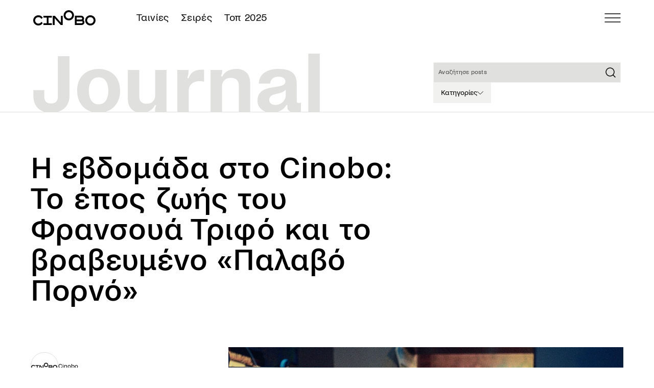

--- FILE ---
content_type: text/html; charset=utf-8
request_url: https://cinobo.com/journal/articles/to-epos-zois-tou-fransoua-trifo-kai-to-vravevmeno-palavo-porno
body_size: 62350
content:
<!DOCTYPE html><html class="__variable_c6924d __variable_42f062 __variable_d87e8d min-h-screen scroll-pt-18 font-sans" lang="el"><head><meta charSet="utf-8"/><meta name="viewport" content="width=device-width, initial-scale=1, maximum-scale=1"/><link rel="sitemap" type="application/xml" title="sitemap" href="https://cinobo.com/sitemap.xml"/><link rel="alternate" hrefLang="el" href="https://cinobo.com/journal/articles/to-epos-zois-tou-fransoua-trifo-kai-to-vravevmeno-palavo-porno"/><title>Το έπος ζωής του Φρανσουά Τριφό και το βραβευμένο «Παλαβό Πορνό»</title><meta name="description" content="Με μια ματιά, ό,τι καινούριο θα δούμε στο Cinobo αυτή την εβδομάδα, από 1 ως 7 Νοεμβρίου."/><meta itemProp="name" content="Το έπος ζωής του Φρανσουά Τριφό και το βραβευμένο «Παλαβό Πορνό»"/><meta itemProp="description" content="Με μια ματιά, ό,τι καινούριο θα δούμε στο Cinobo αυτή την εβδομάδα, από 1 ως 7 Νοεμβρίου."/><meta property="og:type" content="website"/><meta property="og:title" content="Το έπος ζωής του Φρανσουά Τριφό και το βραβευμένο «Παλαβό Πορνό»"/><meta property="og:description" content="Με μια ματιά, ό,τι καινούριο θα δούμε στο Cinobo αυτή την εβδομάδα, από 1 ως 7 Νοεμβρίου."/><meta name="twitter:title" content="Το έπος ζωής του Φρανσουά Τριφό και το βραβευμένο «Παλαβό Πορνό»"/><meta name="twitter:description" content="Με μια ματιά, ό,τι καινούριο θα δούμε στο Cinobo αυτή την εβδομάδα, από 1 ως 7 Νοεμβρίου."/><meta name="twitter:site" content="@cinobogr"/><meta name="og:image" property="og:image" content="https://d6k7qsbq6kfu4.cloudfront.net/Bad_Luck_Bangingor_Loony_Porn5_68b4661e85.jpg"/><meta name="robots" content="all"/><meta name="googlebot" content="all"/><link rel="canonical" href="https://cinobo.com/journal/articles/to-epos-zois-tou-fransoua-trifo-kai-to-vravevmeno-palavo-porno"/><meta name="og:url" property="og:url" content="https://cinobo.com/journal/articles/to-epos-zois-tou-fransoua-trifo-kai-to-vravevmeno-palavo-porno"/><meta name="next-head-count" content="19"/><link rel="preload" href="/_next/static/media/f72b532179cf1596-s.p.woff2" as="font" type="font/woff2" crossorigin="anonymous" data-next-font="size-adjust"/><link rel="preload" href="/_next/static/media/c7037efb763d9435-s.p.woff2" as="font" type="font/woff2" crossorigin="anonymous" data-next-font="size-adjust"/><link rel="preload" href="/_next/static/media/e91aa3a1058d7569-s.p.woff2" as="font" type="font/woff2" crossorigin="anonymous" data-next-font="size-adjust"/><link rel="preload" href="/_next/static/media/f890b772abe1d045-s.p.woff2" as="font" type="font/woff2" crossorigin="anonymous" data-next-font="size-adjust"/><link rel="preload" href="/_next/static/media/10fa79ee5ac1c11d-s.p.woff2" as="font" type="font/woff2" crossorigin="anonymous" data-next-font="size-adjust"/><link rel="preload" href="/_next/static/media/0bdc8027a495f389-s.p.woff2" as="font" type="font/woff2" crossorigin="anonymous" data-next-font="size-adjust"/><link rel="preload" href="/_next/static/media/bdc2df97a6fb29eb-s.p.woff2" as="font" type="font/woff2" crossorigin="anonymous" data-next-font="size-adjust"/><link rel="preload" href="/_next/static/media/a55bc378ea0e96ff-s.p.woff2" as="font" type="font/woff2" crossorigin="anonymous" data-next-font="size-adjust"/><link rel="preload" href="/_next/static/css/2f365f8107717c7d.css" as="style"/><link rel="stylesheet" href="/_next/static/css/2f365f8107717c7d.css" data-n-g=""/><link rel="preload" href="/_next/static/css/c0bc28bc36b5754a.css" as="style"/><link rel="stylesheet" href="/_next/static/css/c0bc28bc36b5754a.css" data-n-p=""/><noscript data-n-css=""></noscript><script defer="" nomodule="" src="/_next/static/chunks/polyfills-42372ed130431b0a.js"></script><script src="/_next/static/chunks/webpack-de6ec7451df058a0.js" defer=""></script><script src="/_next/static/chunks/framework-b0ec748c7a4c483a.js" defer=""></script><script src="/_next/static/chunks/main-037c9d34d4b80a20.js" defer=""></script><script src="/_next/static/chunks/pages/_app-6c5b385456bd74e3.js" defer=""></script><script src="/_next/static/chunks/15-ddee20d17a5f49ff.js" defer=""></script><script src="/_next/static/chunks/719-2e9e323c4969db86.js" defer=""></script><script src="/_next/static/chunks/7874-ce367c6e2b7bf05f.js" defer=""></script><script src="/_next/static/chunks/3699-21aea18c980db222.js" defer=""></script><script src="/_next/static/chunks/4574-c2196434f5b7eb06.js" defer=""></script><script src="/_next/static/chunks/3417-7f92dd73228274f7.js" defer=""></script><script src="/_next/static/chunks/7757-b25e761c6b69147f.js" defer=""></script><script src="/_next/static/chunks/pages/journal/articles/%5Bslug%5D-2820834e8c2b843b.js" defer=""></script><script src="/_next/static/O0tBhJh7y1Gk10KcvC6km/_buildManifest.js" defer=""></script><script src="/_next/static/O0tBhJh7y1Gk10KcvC6km/_ssgManifest.js" defer=""></script></head><body class="min-h-screen text-base antialiased"><div id="__next"><div class="__variable_c6924d __variable_42f062 __variable_d87e8d font-sans"><header class="fixed top-0 z-50 flex w-full flex-col bg-white text-black"><div class="flex h-11 w-full items-center justify-start px-4 md:h-14 md:justify-between lg:px-13"><div class="flex md:items-center md:justify-center md:space-x-12"><a href="/"><img alt="Cinobo" loading="lazy" width="122" height="30" decoding="async" data-nimg="1" class="block" style="color:transparent" src="/_next/static/media/Cinobo.45aa1a93.svg"/><img alt="Cinobo" loading="lazy" width="122" height="30" decoding="async" data-nimg="1" class="hidden" style="color:transparent" src="/_next/static/media/cinobo-logo-white.9a1110eb.svg"/></a><ul class="hidden flex-row justify-center space-x-[24px] p-4 text-h6d md:flex"><li><a class=" block py-2 pl-3 pr-4 underline-offset-2 hover:underline md:p-0" href="/tainies">Ταινίες</a></li><li><a class=" block py-2 pl-3 pr-4 underline-offset-2 hover:underline md:p-0" href="/collections/list/973fa28e-7578-4ac3-bfc5-32fe55ba73e1">Σειρές</a></li><li><a class=" block py-2 pl-3 pr-4 underline-offset-2 hover:underline md:p-0" href="/collections/list/caf8e8e3-14fd-410a-9039-9431c5a0746d">Τοπ 2025</a></li></ul></div><div class="ml-auto flex items-center gap-6 md:ml-0"><div class="flex gap-3"><button aria-label="menu"><svg width="32" height="18" viewBox="0 0 32 18" fill="none" xmlns="http://www.w3.org/2000/svg"><path d="M1 0.25C0.585786 0.25 0.25 0.585786 0.25 1C0.25 1.41421 0.585786 1.75 1 1.75V0.25ZM31 1.75C31.4142 1.75 31.75 1.41421 31.75 1C31.75 0.585786 31.4142 0.25 31 0.25V1.75ZM1 1.75H31V0.25H1V1.75Z" fill="black"></path><path d="M1 16.25C0.585786 16.25 0.25 16.5858 0.25 17C0.25 17.4142 0.585786 17.75 1 17.75V16.25ZM31 17.75C31.4142 17.75 31.75 17.4142 31.75 17C31.75 16.5858 31.4142 16.25 31 16.25V17.75ZM1 17.75H31V16.25H1V17.75Z" fill="black"></path><path d="M1 8.25C0.585786 8.25 0.25 8.58579 0.25 9C0.25 9.41421 0.585786 9.75 1 9.75V8.25ZM31 9.75C31.4142 9.75 31.75 9.41421 31.75 9C31.75 8.58579 31.4142 8.25 31 8.25V9.75ZM1 9.75H31V8.25H1V9.75Z" fill="black"></path></svg></button></div></div></div></header><main class="flex flex-1 flex-col mt-11 md:mt-14"><div class="h-23 md:h-11 lg:h-30 flex w-full flex-col justify-end bg-white transition-all duration-300 ease-in-out md:border-b-[1px] md:border-b-gray-200 lg:flex-none lg:px-13 "><div class="flex flex-col justify-between divide-y md:grid md:flex-none md:grid-cols-12 md:items-end md:gap-5 md:divide-none"><h1 class="px-4 md:col-span-6 lg:px-0"><div class="max-w-[250px] lg:max-w-[587px]"><img alt="Journal" loading="lazy" width="587" height="119" decoding="async" data-nimg="1" style="color:transparent;width:100%;height:auto" src="/_next/static/media/journal.0003e712.svg"/></div></h1><div class="flex flex-shrink flex-row-reverse gap-2 py-2 px-4 md:col-span-6 md:col-start-7 lg:col-span-4 lg:col-start-9 lg:my-auto lg:flex-col lg:gap-3 lg:px-0"><form class="w-full"><div class="flex w-full flex-grow flex-col"><div class="relative z-auto lg:w-full"><input placeholder="Αναζήτησε posts" id=":Rcb6dm:" class="h-8 w-full rounded-none  bg-gray-200 text-black ring-gray-150 placeholder:text-gray-800 overflow-hidden p-2 text-p3 outline-none ring-1 ring-inset placeholder:whitespace-nowrap 
          disabled:text-gray-500 md:text-p2d lg:h-8 focus:ring-blue md:placeholder:text-p3d lg:text-p3d
          " value=""/><span class="absolute right-[7.5px] top-1/2  -translate-y-1/2 bg-gray-200"><svg width="24" height="24" viewBox="0 0 24 24" fill="none" xmlns="http://www.w3.org/2000/svg"><path d="M11 19C15.4183 19 19 15.4183 19 11C19 6.58172 15.4183 3 11 3C6.58172 3 3 6.58172 3 11C3 15.4183 6.58172 19 11 19Z" stroke="currentColor" stroke-width="1.5" stroke-linecap="round" stroke-linejoin="round"></path><path d="M21.0004 21L16.6504 16.65" stroke="currentColor" stroke-width="1.5" stroke-linecap="round" stroke-linejoin="round"></path></svg></span></div></div></form><div class="relative"><button id="headlessui-disclosure-button-:R1kb6dm:" type="button" aria-expanded="false" data-headlessui-state=""><div class="group flex h-8 items-center gap-2 py-2 px-3 hover:bg-gray-100 lg:w-fit bg-gray-150"><span class="text-p2 font-medium leading-[17px] group-hover:text-blue lg:text-p2d lg:font-normal">Κατηγορίες</span><svg class="group-hover:text-blue rotate-90 transform" width="12" height="12" viewBox="0 0 21 39" fill="none" xmlns="http://www.w3.org/2000/svg"><path d="M1.76172 2.35693L19.2855 19.8807L1.76172 37.4046" stroke="currentColor" stroke-width="3.08571" stroke-linecap="round" stroke-linejoin="round"></path></svg></div></button></div></div></div></div><div class="md:container-full relative grid grid-cols-12"><div class="relative col-span-12 flex md:order-3 md:col-span-8 md:col-start-5 md:row-start-2"><img alt="Η εβδομάδα στο Cinobo: Το έπος ζωής του Φρανσουά Τριφό και το βραβευμένο «Παλαβό Πορνό»" loading="lazy" width="1200" height="675" decoding="async" data-nimg="1" class="w-full transition-all duration-500 ease-in-out object-cover" style="color:transparent;max-width:100%;height:auto" src="https://d6k7qsbq6kfu4.cloudfront.net/Bad_Luck_Bangingor_Loony_Porn5_68b4661e85.jpg"/><div class="absolute right-4 top-4 md:hidden"><div class="flex items-center text-white lg:text-black"><button class="lg:border-black lg:bg-white"><svg class="" xmlns="http://www.w3.org/2000/svg" width="25" height="25" viewBox="0 0 25 25" fill="none"><circle cx="12.5" cy="12.5" r="12.1" stroke="currentColor" stroke-width="0.8"></circle><path d="M19.7678 10.0715L14.2808 4.9375V7.62108C12.3637 7.81364 5.5425 9.09586 5.5 17.625C5.5 17.625 7.15371 12.2519 14.2808 12.0546V14.7682L19.7678 10.0715Z" stroke="currentColor" stroke-width="0.8" stroke-linejoin="round"></path></svg></button></div></div></div><h1 class="col-span-12 px-4 py-4 text-h3 font-medium md:order-1 md:col-span-8 md:px-0 md:py-16 md:text-xl2d">Η εβδομάδα στο Cinobo: Το έπος ζωής του Φρανσουά Τριφό και το βραβευμένο «Παλαβό Πορνό»</h1><div class="col-span-12 md:order-2 md:col-span-3 md:row-span-1 md:row-start-2"><div class="divide-y divide-black px-4 font-medium lg:px-0 [&amp;&gt;div]:py-2"><div class="flex items-center gap-4"><div class="h-9 w-9 shrink-0 overflow-hidden rounded-full border lg:h-[54px] lg:w-[54px]"><img alt="Cinobo" loading="lazy" width="72" height="72" decoding="async" data-nimg="1" class="w-full transition-all duration-500 ease-in-out " style="color:transparent;width:100%;height:auto" src="https://d6k7qsbq6kfu4.cloudfront.net/Cinobo_Logo_Square_cafafb5136.png"/></div><span class="lg:text-pd text-p2 font-medium lg:font-normal">Cinobo   <br/></span></div><div class="flex justify-between text-p2 font-medium first-of-type:p-0 lg:flex-row lg:p-0 lg:py-2 lg:text-p2d lg:font-normal [&amp;:nth-child(4)]:flex-col lg:[&amp;:nth-child(4)]:flex-row"><div>Δημοσιεύτηκε</div><div class="space-x-1 lg:text-right ">1 Νοε 2021</div></div><div class="flex justify-between text-p2 font-medium first-of-type:p-0 lg:flex-row lg:p-0 lg:py-2 lg:text-p2d lg:font-normal [&amp;:nth-child(4)]:flex-col lg:[&amp;:nth-child(4)]:flex-row"><div>Κατηγορία</div><div class="space-x-1 lg:text-right "><a class="hover:underline" href="/journal/categories/prosechos">Προσεχώς</a></div></div><div class="flex justify-between text-p2 font-medium first-of-type:p-0 lg:flex-row lg:p-0 lg:py-2 lg:text-p2d lg:font-normal [&amp;:nth-child(4)]:flex-col lg:[&amp;:nth-child(4)]:flex-row"><div>Tags</div><div class="space-x-1 lg:text-right "><a class="whitespace-pre-wrap hover:underline" href="/journal/tags/cinobo-week">Cinobo Week</a>, <a class="whitespace-pre-wrap hover:underline" href="/journal/tags/zan-pier-leo">Ζαν Πιερ Λεό</a>, <a class="whitespace-pre-wrap hover:underline" href="/journal/tags/festival-verolinou">Φεστιβάλ Βερολίνου</a>, <a class="whitespace-pre-wrap hover:underline" href="/journal/tags/xrysi-arktos">Χρυσή Άρκτος</a>, <a class="whitespace-pre-wrap hover:underline" href="/journal/tags/rantou-zounte">Ράντου Ζούντε</a>, <a class="whitespace-pre-wrap hover:underline" href="/journal/tags/fatix-akin">Φατίχ Ακίν</a>, <a class="whitespace-pre-wrap hover:underline" href="/journal/tags/fransoua-trifo">Φρανσουά Τριφό</a></div></div><div class="hidden lg:block"><div class="flex justify-between text-p2 font-medium first-of-type:p-0 lg:flex-row lg:p-0 lg:py-2 lg:text-p2d lg:font-normal [&amp;:nth-child(4)]:flex-col lg:[&amp;:nth-child(4)]:flex-row"><div><div class="flex items-center text-white lg:text-black"><button class="lg:border-black lg:bg-white"><svg class="" xmlns="http://www.w3.org/2000/svg" width="25" height="25" viewBox="0 0 25 25" fill="none"><circle cx="12.5" cy="12.5" r="12.1" stroke="currentColor" stroke-width="0.8"></circle><path d="M19.7678 10.0715L14.2808 4.9375V7.62108C12.3637 7.81364 5.5425 9.09586 5.5 17.625C5.5 17.625 7.15371 12.2519 14.2808 12.0546V14.7682L19.7678 10.0715Z" stroke="currentColor" stroke-width="0.8" stroke-linejoin="round"></path></svg></button></div></div><div class="space-x-1 lg:text-right "></div></div></div></div></div><div class="order-last col-span-12 px-4 pb-10 md:order-3 md:col-span-7 md:col-start-5 md:px-0"><div class="my-6 text-p1 font-light md:mb-8 lg:mt-14 lg:text-p5d"><p>Με μια ματιά, ό,τι καινούριο θα δούμε στο Cinobo αυτή την εβδομάδα, από 1 ως 7 Νοεμβρίου.</p></div><div class="flex flex-col gap-4 overflow-hidden lg:col-span-7 lg:col-start-5 lg:gap-8"><div class="[&amp;_.elementor-widget-wrap]:space-y-4 [&amp;_.elementor-widget-wrap_p]:mb-4 [&amp;_.elementor-custom-embed-image-overlay]:hidden"><div class="table-knowleagebase [&amp;_ol]:margine flex flex-col space-y-3 font-light
      [&amp;_a:hover]:underline [&amp;_a:hover]:underline-offset-2 [&amp;_blockquote_p:before]:absolute [&amp;_blockquote_p:before]:top-1/2 [&amp;_blockquote_p:before]:-left-[43px] 
      [&amp;_blockquote_p:before]:mt-[3px] [&amp;_blockquote_p:before]:-translate-y-1/2 [&amp;_blockquote_p:before]:content-message 
      [&amp;_p]:mb-0 [&amp;_p]:text-p1d [&amp;_blockquote_p]:relative [&amp;_blockquote_p]:my-3 [&amp;_blockquote_p]:ml-12 [&amp;_blockquote_p]:max-w-3xl [&amp;_blockquote_p]:text-p1d 
      [&amp;_blockquote_p]:text-p2d [&amp;_blockquote_p]:font-normal [&amp;_h2]:mb-1 [&amp;_h2]:mt-3 [&amp;_h2]:text-h3 [&amp;_h2]:font-medium 
      [&amp;_h2]:md:text-h4 [&amp;_h3]:mb-1 [&amp;_h3]:mt-3 [&amp;_h3]:text-h5 [&amp;_h3]:md:text-h2d 
      [&amp;_img]:inline-block [&amp;_h4]:mb-1 [&amp;_h4]:mt-3 [&amp;_h4]:text-h5 [&amp;_h4]:md:text-h6d [&amp;_h5]:mb-1
      [&amp;_h5]:mt-3 [&amp;_h5]:text-h5 [&amp;_strong]:font-semibold [&amp;&gt;img]:mb-3 [&amp;_ol]:ml-[22px]
      [&amp;_ol]:list-decimal [&amp;_ol]:space-y-4 [&amp;_ol]:text-p1d [&amp;_ul]:ml-[18px] 
      [&amp;_ul]:list-disc [&amp;_ul]:space-y-4 [&amp;_ul]:text-p1d [&amp;_ol_li::marker]:font-semibold [&amp;_a]:text-blue
  "><p>&nbsp;</p><p><img src="https://d6k7qsbq6kfu4.cloudfront.net/wp-content/uploads/2021/11/BadLuckBangingorLoonyPorn5.jpg" alt="" srcset="https://d6k7qsbq6kfu4.cloudfront.net/wp-content/uploads/2021/11/BadLuckBangingorLoonyPorn5.jpg 1200w, https://d6k7qsbq6kfu4.cloudfront.net/wp-content/uploads/2021/11/BadLuckBangingorLoonyPorn5-300x169.jpg 300w, https://d6k7qsbq6kfu4.cloudfront.net/wp-content/uploads/2021/11/BadLuckBangingorLoonyPorn5-1024x576.jpg 1024w, https://d6k7qsbq6kfu4.cloudfront.net/wp-content/uploads/2021/11/BadLuckBangingorLoonyPorn5-768x432.jpg 768w, https://d6k7qsbq6kfu4.cloudfront.net/wp-content/uploads/2021/11/BadLuckBangingorLoonyPorn5-370x208.jpg 370w, https://d6k7qsbq6kfu4.cloudfront.net/wp-content/uploads/2021/11/BadLuckBangingorLoonyPorn5-800x450.jpg 800w, https://d6k7qsbq6kfu4.cloudfront.net/wp-content/uploads/2021/11/BadLuckBangingorLoonyPorn5-390x219.jpg 390w, https://d6k7qsbq6kfu4.cloudfront.net/wp-content/uploads/2021/11/BadLuckBangingorLoonyPorn5-270x152.jpg 270w" sizes="(max-width: 1200px) 100vw, 1200px" width="1200" loading="lazy"></p><p>Μια από τις πιο πολυσυζητημένες ταινίες της φετινής σεζόν έρχεται στο Cinobo. Το βραβευμένο με Χρυσή Άρκτο «Ατυχές Πήδημα ή Παλαβό Πορνό» του Ράντου Ζούντε, με μια ήδη πετυχημένη πορεία στις αίθουσες, γίνεται τώρα διαθέσιμο και για streaming.</p><p>Στις συλλογές, η εποποιία του Αντουάν Ντουανέλ έρχεται ολόκληρη στο Cinobo. Στο διάστημα πέντε ταινιών, ξεκινώντας από τα κλασικά «400 Χτυπήματα», ο Φρανσουά Τριφό ακολούθησε τον Αντουάν του Ζαν-Πιερ Λεό στην ενηλικίωση και τους έρωτές του. Η μικρού μήκους «Αντουάν και Κολέτ», δεύτερο κεφάλαιο της σειράς, προστίθεται αυτή την εβδομάδα στη βιβλιοθήκη τίτλων του Cinobo, ολοκληρώνοντας έτσι την συλλογή Doinel by Truffaut, που παρουσιάζεται ταυτόχρονα στους συνδρομητές.</p><p>Μαζί, στην πλατφόρμα έρχεται και το «Χρυσό Γάντι», η πιο πρόσφατη, ακραία ταινία του αγαπημένου του ελληνικού σινεφίλ κοινού, Φατίχ Ακίν.</p><p>Αναλυτικά οι νέες αφίξεις στο Cinobo:</p><h3>Συλλογή Cinobo</h3><p>Doinel by Truffaut</p><p>Κι όμως, μια από τις σπουδαιότερες σειρές ταινιών του παγκόσμιου σινεμά την έχει γυρίσει ο Φρανσουά Τριφό. Ξεκινώντας από τα εμβληματικά «400 Χτυπήματα» και στην μετέπειτα διαδρομή πέντε ταινιών μέσα στα επόμενα 20 χρόνια, ο Τριφό ακολούθησε τον νεαρό ήρωα εκείνης της ταινίας, τον Αντουάν Ντουανέλ του Ζαν-Πιερ Λεό στην ενηλικίωση, τους έρωτες, τα καρδιοχτύπια, τις καθημερινές αγωνίες του. O Ντουανέλ δεν επρόκειτο εξαρχής να γίνει χαρακτήρας που επανέρχεται ξανά και ξανά στο έργο του Τριφό, όμως όπως πολύ καλά ξέρουμε, κάποιες φορές το σινεμά απλά αποκτά μια ολόκληρη ζωή από μόνο του.</p><p><u>Από τις 4 Νοεμβρίου στο Cinobo</u></p><h3>Cinobo Exclusives</h3><p>Ατυχές Πήδημα ή Παλαβό Πορνό (Bad Luck Banging or Loony Porn)</p><p>Ράντου Ζούντε</p><p>Play Video about Ατυχές Πήδημα ή Παλαβό Πορνό</p><p>Ένα ζευγάρι κινηματογραφεί το δικό του ερασιτεχνικό porn tape, όταν όμως αυτό διαρρέει στο διαδίκτυο, η πρωταγωνίστρια του προσπαθεί να διασφαλίσει τη θέση της στο σχολείο όπου εργάζεται, όσο η κοινωνική συνοχή παραπαίει εν μέσω της πανδημίας του κορονοϊού. Απόλυτα επίκαιρη, απόλυτα μοντέρνα και απόλυτα meta, η καυστική κοινωνική σάτιρα του Ρουμάνου Ράντου Ζούντε, που θριάμβευσε στο Φεστιβάλ Βερολίνου 2021 κερδίζοντας τη Χρυσή Άρκτο, αποτελεί την πρώτη σπουδαία κινηματογραφική αποτύπωση της εποχής του Covid-19.</p><p><u>Από τις 2 Νοεμβρίου στο Cinobo</u></p><h3>New in Cinobo</h3><p>&nbsp;</p><p>Αντουάν και Κολέτ (Antoine and Colette)</p><p>Φρανσουά Τριφό</p><p><img src="https://d6k7qsbq6kfu4.cloudfront.net/wp-content/uploads/2021/11/ANTOINE-ET-COLETTE.jpg" alt="" srcset="https://d6k7qsbq6kfu4.cloudfront.net/wp-content/uploads/2021/11/ANTOINE-ET-COLETTE.jpg 1200w, https://d6k7qsbq6kfu4.cloudfront.net/wp-content/uploads/2021/11/ANTOINE-ET-COLETTE-300x169.jpg 300w, https://d6k7qsbq6kfu4.cloudfront.net/wp-content/uploads/2021/11/ANTOINE-ET-COLETTE-1024x576.jpg 1024w, https://d6k7qsbq6kfu4.cloudfront.net/wp-content/uploads/2021/11/ANTOINE-ET-COLETTE-768x432.jpg 768w, https://d6k7qsbq6kfu4.cloudfront.net/wp-content/uploads/2021/11/ANTOINE-ET-COLETTE-370x208.jpg 370w, https://d6k7qsbq6kfu4.cloudfront.net/wp-content/uploads/2021/11/ANTOINE-ET-COLETTE-800x450.jpg 800w, https://d6k7qsbq6kfu4.cloudfront.net/wp-content/uploads/2021/11/ANTOINE-ET-COLETTE-390x219.jpg 390w, https://d6k7qsbq6kfu4.cloudfront.net/wp-content/uploads/2021/11/ANTOINE-ET-COLETTE-270x152.jpg 270w" sizes="(max-width: 1200px) 100vw, 1200px" width="1200" loading="lazy"></p><p>Καθώς παρακολουθεί μια συναυλία του Μπερλιόζ, ο 17χρονος Αντουάν παρατηρεί την Κολέτ, της οποίας την καρδιά θέλει να κερδίσει. Οι γονείς του κοριτσιού τον καλωσορίζουν, αλλά η Κολέτ τον θεωρεί μόνο καλό φίλο. Μετά τα «400 Χτυπήματα», ο Φρανσουά Τριφό συνεχίζει την ιστορία του Αντουάν Ντουανέλ, με τον Ζαν-Πιερ Λεό να επιστρέφει στον καθοριστικό ρόλο της καριέρας του. Η μικρού μήκους ταινία γυρίστηκε ως μέρος μιας ανθολογίας του 1962, όμως για την κινηματογραφική εποποιία του Αντουάν ήταν μόλις ένα μικρό βήμα πριν επιστρέψει σε τρεις ακόμα κλασικές ταινίες του Τριφό.</p><p><u>Από τις 4 Νοεμβρίου στο Cinobo</u></p><p>&nbsp;</p><p>Το Χρυσό Γάντι (The Golden Glove)</p><p>Φατίχ Ακίν</p><p>Play Video</p><p>Αμβούργο, δεκαετία του ‘70. Με μια πρώτη ματιά, ο Φρις «Φίτε» Χόνκα είναι ένα αξιολύπητο, χαμένο κορμί όπως τόσοι άλλοι γύρω του. Ο άνδρας με το παραμορφωμένο πρόσωπο περνάει τις νύχτες του μεθώντας στο καταγώγιο «Το Χρυσό Γάντι» και κυνηγώντας μοναχικές γυναίκες για λίγη συντροφιά. Κανείς από τους θαμώνες δεν μπορεί να υποψιαστεί ότι ο φαινομενικά άκακος Φίτε είναι στην πραγματικότητα ένα τέρας… Μετά τη μεγάλη επιτυχία του πολυβραβευμένου «Μαζί ή Τίποτα», ο Φατίχ Ακίν εμπνέεται από την πραγματική ιστορία ενός διαβόητου Γερμανού κατά συρροή δολοφόνου και επιστρέφει με την πιο τολμηρή και αμφιλεγόμενη ταινία της καριέρας του. Για γερά στομάχια.</p><p><u>Από τις 5 Νοεμβρίου στο Cinobo</u></p><p><strong><u>Checklist εβδομάδας</u></strong></p><ul><li>Τρίτη 2 Νοεμβρίου: Ατυχές Πήδημα ή Παλαβό Πορνό</li><li>Πέμπτη 4 Νοεμβρίου: Αντουάν και Κολέτ</li><li>Πέμπτη 4 Νοεμβρίου: ΝΕΑ ΣΥΛΛΟΓΗ - Doinel by Truffaut</li><li>Παρασκευή 5 Νοεμβρίου: Το Χρυσό Γάντι</li></ul><p>&nbsp;</p><p><a href="https://watch.cinobo.com/">Ώρα για ταινία&nbsp;</a></p></div></div><div class="flex flex-col gap-8 bg-blue px-4 pb-7 pt-5 md:items-center md:justify-between md:gap-10 md:px-10 md:py-6 lg:flex-row"><p class="text-h3d font-semibold text-white">H ταινία Ατυχές Πήδημα ή Παλαβό Πορνό είναι διαθέσιμη online στο Cinobo</p><button class="rounded-[30px] false px-6 py-3 text-h6  cursor-pointer whitespace-nowrap bg-white font-medium text-black transition-all duration-500 hover:bg-black hover:text-white lg:w-fit undefined">Δες το τώρα</button></div></div></div></div><div class="bg-gray-100 md:mt-10"><div class="mx-auto max-w-2xl px-4 pb-6 pt-6 lg:px-0 lg:py-10 lg:pt-[53px]"><div class="flex items-center justify-between border-b border-black pb-1"><h2 class="text-[16px] font-medium leading-[19px] lg:text-h6d">0<!-- --> <!-- -->Σχόλια</h2><div class="relative z-[999999] flex items-center gap-4 lg:gap-2"><span class="text-[12px] font-medium leading-[17px] lg:text-p2d lg:font-normal">Ταξινόμηση κατά</span><button class="flex gap-4 border pt-[3px] pb-[4px] pr-1 pl-[8px] lg:gap-2" id="headlessui-listbox-button-:R1l2r6dm:" type="button" aria-haspopup="listbox" aria-expanded="false" data-headlessui-state=""><span class="text-[10px] font-light leading-[14px] tracking-[0.02em] lg:text-p3d">Νεότερο</span><div class="flex flex-col justify-center"><svg class="-rotate-90" width="7" height="7" viewBox="0 0 21 39" fill="none" xmlns="http://www.w3.org/2000/svg"><path d="M1.76172 2.35693L19.2855 19.8807L1.76172 37.4046" stroke="black" stroke-width="3.08571" stroke-linecap="round" stroke-linejoin="round"></path></svg><svg class="rotate-90" width="7" height="7" viewBox="0 0 21 39" fill="none" xmlns="http://www.w3.org/2000/svg"><path d="M1.76172 2.35693L19.2855 19.8807L1.76172 37.4046" stroke="black" stroke-width="3.08571" stroke-linecap="round" stroke-linejoin="round"></path></svg></div></button></div></div><div class="mt-4 lg:my-4"></div><div class="flex justify-center"></div></div></div><div class="mx-auto w-full max-w-[1729px] bg-gray-100 pb-4 pl-4 md:bg-white lg:my-8 lg:mb-16 lg:gap-4 lg:py-0 lg:pl-12"><div class="z-10 mb-4 flex justify-between pr-4 md:pr-7"><div class="flex items-center justify-between"><h2 class="text-h3 font-semibold md:text-h2d">Σχετικά Journal posts</h2></div></div><div class="relative block overflow-hidden [&amp;&gt;button]:hover:opacity-100"><div class="swiper [&amp;:has(.tooltip:hover)]:pb-2"><div class="swiper-wrapper"><div class="swiper-slide w-[310px] md:w-[450px]"><a class="group " target="" href="/journal/articles/i-evdomada-sto-cinobo-nuxterinh-efhmeria-kai-the-virtues-me-ton-steven-graham"><div class="relative mb-3 overflow-hidden md:mb-6 lg:mb-2"><img alt="Η εβδομάδα στο Cinobo: «Νυχτερινή Εφημερία» και «The Virtues» με τον Στίβεν Γκράχαμ" loading="lazy" width="3840" height="2160" decoding="async" data-nimg="1" class="w-full transition-all duration-500 ease-in-out aspect-[870/550] object-cover transition-all duration-500 ease-in-out group-hover:scale-110" style="color:transparent;width:100%;height:auto" src="https://d6k7qsbq6kfu4.cloudfront.net/THE_LAST_KISS_73252adf67.webp"/></div><div class="flex flex-col gap-3 lg:gap-3"><h2 class="text-[20px] font-semibold leading-[28px] transition-all duration-500 group-hover:text-orange lg:text-h3d">Η εβδομάδα στο Cinobo: «Νυχτερινή Εφημερία» και «The Virtues» με τον Στίβεν Γκράχαμ</h2><div class="flex flex-col gap-1 text-p4d uppercase tracking-widest text-gray-600 lg:flex-row lg:gap-2 lg:text-labeld">12/1/2026<p class="md:first-letter:pr-2 md:before:content-[&#x27;|&#x27;]">Cinobo<!-- --> <!-- -->  </p></div><div class="flex flex-nowrap gap-1"><button class="cursor-pointer whitespace-nowrap bg-gray-100 px-2 py-1 text-p2 font-normal text-blue lg:text-p2d lg:hover:bg-gray-200 font-[500] md:font-[400]">Προσεχώς</button></div></div></a></div><div class="swiper-slide w-[310px] md:w-[450px]"><a class="group " target="" href="/journal/articles/i-evdomada-sto-cinobo-o-axinos-tou-harris-dikinson-kai-o-emfylios-polemos"><div class="relative mb-3 overflow-hidden md:mb-6 lg:mb-2"><img alt="Η εβδομάδα στο Cinobo: O «Αχινός» του Χάρις Ντίκινσον και ο «Εμφύλιος Πόλεμος» του Άλεξ Γκάρλαντ" loading="lazy" width="1920" height="1080" decoding="async" data-nimg="1" class="w-full transition-all duration-500 ease-in-out aspect-[870/550] object-cover transition-all duration-500 ease-in-out group-hover:scale-110" style="color:transparent;width:100%;height:auto" src="https://d6k7qsbq6kfu4.cloudfront.net/CIVIL_WAR_e64c0a0845.webp"/></div><div class="flex flex-col gap-3 lg:gap-3"><h2 class="text-[20px] font-semibold leading-[28px] transition-all duration-500 group-hover:text-orange lg:text-h3d">Η εβδομάδα στο Cinobo: O «Αχινός» του Χάρις Ντίκινσον και ο «Εμφύλιος Πόλεμος» του Άλεξ Γκάρλαντ</h2><div class="flex flex-col gap-1 text-p4d uppercase tracking-widest text-gray-600 lg:flex-row lg:gap-2 lg:text-labeld">5/1/2026<p class="md:first-letter:pr-2 md:before:content-[&#x27;|&#x27;]">Cinobo<!-- --> <!-- -->  </p></div><div class="flex flex-nowrap gap-1"><button class="cursor-pointer whitespace-nowrap bg-gray-100 px-2 py-1 text-p2 font-normal text-blue lg:text-p2d lg:hover:bg-gray-200 font-[500] md:font-[400]">Προσεχώς</button></div></div></a></div><div class="swiper-slide w-[310px] md:w-[450px]"><a class="group " target="" href="/journal/articles/i-evdomada-sto-cinobo-black-stone-mila-mou-kai-to-apolaustiko-ludwig"><div class="relative mb-3 overflow-hidden md:mb-6 lg:mb-2"><img alt="Η εβδομάδα στο Cinobo: «Black Stone», «Μίλα Μου» και το απολαυστικό νέο τηλεοπτικό μυστήριο «Ludwig»" loading="lazy" width="1920" height="1080" decoding="async" data-nimg="1" class="w-full transition-all duration-500 ease-in-out aspect-[870/550] object-cover transition-all duration-500 ease-in-out group-hover:scale-110" style="color:transparent;width:100%;height:auto" src="https://d6k7qsbq6kfu4.cloudfront.net/DOGMA_35024e014d.webp"/></div><div class="flex flex-col gap-3 lg:gap-3"><h2 class="text-[20px] font-semibold leading-[28px] transition-all duration-500 group-hover:text-orange lg:text-h3d">Η εβδομάδα στο Cinobo: «Black Stone», «Μίλα Μου» και το απολαυστικό νέο τηλεοπτικό μυστήριο «Ludwig»</h2><div class="flex flex-col gap-1 text-p4d uppercase tracking-widest text-gray-600 lg:flex-row lg:gap-2 lg:text-labeld">29/12/2025<p class="md:first-letter:pr-2 md:before:content-[&#x27;|&#x27;]">Cinobo<!-- --> <!-- -->  </p></div><div class="flex flex-nowrap gap-1"><button class="cursor-pointer whitespace-nowrap bg-gray-100 px-2 py-1 text-p2 font-normal text-blue lg:text-p2d lg:hover:bg-gray-200 font-[500] md:font-[400]">Προσεχώς</button></div></div></a></div><div class="swiper-slide w-[310px] md:w-[450px]"><a class="group " target="" href="/journal/articles/i-evdomada-sto-cinobo-la-la-land-la-ruta-kai-athina-rachel-tsangari"><div class="relative mb-3 overflow-hidden md:mb-6 lg:mb-2"><img alt="Η εβδομάδα στο Cinobo: «La La Land», «La Ruta» και Αθηνά Ραχήλ Τσαγγάρη" loading="lazy" width="1920" height="1080" decoding="async" data-nimg="1" class="w-full transition-all duration-500 ease-in-out aspect-[870/550] object-cover transition-all duration-500 ease-in-out group-hover:scale-110" style="color:transparent;width:100%;height:auto" src="https://d6k7qsbq6kfu4.cloudfront.net/LA_LA_LAND_525694ece1.webp"/></div><div class="flex flex-col gap-3 lg:gap-3"><h2 class="text-[20px] font-semibold leading-[28px] transition-all duration-500 group-hover:text-orange lg:text-h3d">Η εβδομάδα στο Cinobo: «La La Land», «La Ruta» και Αθηνά Ραχήλ Τσαγγάρη</h2><div class="flex flex-col gap-1 text-p4d uppercase tracking-widest text-gray-600 lg:flex-row lg:gap-2 lg:text-labeld">22/12/2025<p class="md:first-letter:pr-2 md:before:content-[&#x27;|&#x27;]">Cinobo<!-- --> <!-- -->  </p></div><div class="flex flex-nowrap gap-1"><button class="cursor-pointer whitespace-nowrap bg-gray-100 px-2 py-1 text-p2 font-normal text-blue lg:text-p2d lg:hover:bg-gray-200 font-[500] md:font-[400]">Προσεχώς</button></div></div></a></div><div class="swiper-slide w-[310px] md:w-[450px]"><a class="group " target="" href="/journal/articles/i-evdomada-sto-cinobo-mple-kaftani-piso-apo-tis-thhmwnies-kai-istories-xristoygenon"><div class="relative mb-3 overflow-hidden md:mb-6 lg:mb-2"><img alt="Η εβδομάδα στο Cinobo: «Μπλε Καφτάνι», «Πίσω από τις Θημωνιές» και Ιστορίες Χριστουγέννων σε κινούμενα σχέδια" loading="lazy" width="1920" height="1080" decoding="async" data-nimg="1" class="w-full transition-all duration-500 ease-in-out aspect-[870/550] object-cover transition-all duration-500 ease-in-out group-hover:scale-110" style="color:transparent;width:100%;height:auto" src="https://d6k7qsbq6kfu4.cloudfront.net/169_cf34f79e01.jpg"/></div><div class="flex flex-col gap-3 lg:gap-3"><h2 class="text-[20px] font-semibold leading-[28px] transition-all duration-500 group-hover:text-orange lg:text-h3d">Η εβδομάδα στο Cinobo: «Μπλε Καφτάνι», «Πίσω από τις Θημωνιές» και Ιστορίες Χριστουγέννων σε κινούμενα σχέδια</h2><div class="flex flex-col gap-1 text-p4d uppercase tracking-widest text-gray-600 lg:flex-row lg:gap-2 lg:text-labeld">15/12/2025<p class="md:first-letter:pr-2 md:before:content-[&#x27;|&#x27;]">Cinobo<!-- --> <!-- -->  </p></div><div class="flex flex-nowrap gap-1"><button class="cursor-pointer whitespace-nowrap bg-gray-100 px-2 py-1 text-p2 font-normal text-blue lg:text-p2d lg:hover:bg-gray-200 font-[500] md:font-[400]">Προσεχώς</button></div></div></a></div><div class="swiper-slide w-[310px] md:w-[450px]"><a class="group " target="" href="/journal/articles/i-evdomada-sto-cinobo:pandaisia-jane-osten-gia-tin-epeteio-250-xronwn"><div class="relative mb-3 overflow-hidden md:mb-6 lg:mb-2"><img alt="Η εβδομάδα στο Cinobo: Πανδαισία Τζέιν Όστεν για την επέτειο 250 χρόνων από τη γέννησή της" loading="lazy" width="1920" height="1080" decoding="async" data-nimg="1" class="w-full transition-all duration-500 ease-in-out aspect-[870/550] object-cover transition-all duration-500 ease-in-out group-hover:scale-110" style="color:transparent;width:100%;height:auto" src="https://d6k7qsbq6kfu4.cloudfront.net/PRIDE_AND_PREJUDICE_6325918d41.jpg"/></div><div class="flex flex-col gap-3 lg:gap-3"><h2 class="text-[20px] font-semibold leading-[28px] transition-all duration-500 group-hover:text-orange lg:text-h3d">Η εβδομάδα στο Cinobo: Πανδαισία Τζέιν Όστεν για την επέτειο 250 χρόνων από τη γέννησή της</h2><div class="flex flex-col gap-1 text-p4d uppercase tracking-widest text-gray-600 lg:flex-row lg:gap-2 lg:text-labeld">8/12/2025<p class="md:first-letter:pr-2 md:before:content-[&#x27;|&#x27;]">Cinobo<!-- --> <!-- -->  </p></div><div class="flex flex-nowrap gap-1"><button class="cursor-pointer whitespace-nowrap bg-gray-100 px-2 py-1 text-p2 font-normal text-blue lg:text-p2d lg:hover:bg-gray-200 font-[500] md:font-[400]">Προσεχώς</button></div></div></a></div><div class="swiper-slide w-[310px] md:w-[450px]"><a class="group " target="" href="/journal/articles/i-evdomada-sto-cinobo-aloga-apo-metexnio-oneirikos-nikolas-keitz-kai-ena-kathilotiko-rekviem-gia-th-selina"><div class="relative mb-3 overflow-hidden md:mb-6 lg:mb-2"><img alt="Η εβδομάδα στο Cinobo: «Άλογα» από Μετέχνιο, ονειρικός Νίκολας Κέιτζ, και ένα καθηλωτικό «Ρέκβιεμ για τη Σελίνα»" loading="lazy" width="2048" height="1365" decoding="async" data-nimg="1" class="w-full transition-all duration-500 ease-in-out aspect-[870/550] object-cover transition-all duration-500 ease-in-out group-hover:scale-110" style="color:transparent;width:100%;height:auto" src="https://d6k7qsbq6kfu4.cloudfront.net/DS_12823_compressed_44efb943e8.webp"/></div><div class="flex flex-col gap-3 lg:gap-3"><h2 class="text-[20px] font-semibold leading-[28px] transition-all duration-500 group-hover:text-orange lg:text-h3d">Η εβδομάδα στο Cinobo: «Άλογα» από Μετέχνιο, ονειρικός Νίκολας Κέιτζ, και ένα καθηλωτικό «Ρέκβιεμ για τη Σελίνα»</h2><div class="flex flex-col gap-1 text-p4d uppercase tracking-widest text-gray-600 lg:flex-row lg:gap-2 lg:text-labeld">13/10/2025<p class="md:first-letter:pr-2 md:before:content-[&#x27;|&#x27;]">Cinobo<!-- --> <!-- -->  </p></div><div class="flex flex-nowrap gap-1"><button class="cursor-pointer whitespace-nowrap bg-gray-100 px-2 py-1 text-p2 font-normal text-blue lg:text-p2d lg:hover:bg-gray-200 font-[500] md:font-[400]">Προσεχώς</button></div></div></a></div><div class="swiper-slide w-[310px] md:w-[450px]"><a class="group " target="" href="/journal/articles/i-evdomada-sto-cinobo-jane-osten-berner-xertsogk-kai-sobietika-tzin"><div class="relative mb-3 overflow-hidden md:mb-6 lg:mb-2"><img alt="Η εβδομάδα στο Cinobo: Τζέιν Όστεν, Βέρνερ Χέρτσογκ και «Σοβιετικά Τζιν»" loading="lazy" width="3600" height="1500" decoding="async" data-nimg="1" class="w-full transition-all duration-500 ease-in-out aspect-[870/550] object-cover transition-all duration-500 ease-in-out group-hover:scale-110" style="color:transparent;width:100%;height:auto" src="https://d6k7qsbq6kfu4.cloudfront.net/16_B_JANE_copyright_prod_f4de5e88ef.webp"/></div><div class="flex flex-col gap-3 lg:gap-3"><h2 class="text-[20px] font-semibold leading-[28px] transition-all duration-500 group-hover:text-orange lg:text-h3d">Η εβδομάδα στο Cinobo: Τζέιν Όστεν, Βέρνερ Χέρτσογκ και «Σοβιετικά Τζιν»</h2><div class="flex flex-col gap-1 text-p4d uppercase tracking-widest text-gray-600 lg:flex-row lg:gap-2 lg:text-labeld">6/10/2025<p class="md:first-letter:pr-2 md:before:content-[&#x27;|&#x27;]">Cinobo<!-- --> <!-- -->  </p></div><div class="flex flex-nowrap gap-1"><button class="cursor-pointer whitespace-nowrap bg-gray-100 px-2 py-1 text-p2 font-normal text-blue lg:text-p2d lg:hover:bg-gray-200 font-[500] md:font-[400]">Προσεχώς</button></div></div></a></div><div class="swiper-slide w-[310px] md:w-[450px]"><a class="group " target="" href="/journal/articles/i-ebdomada-sto-cinobo-to-aristoyrgimatiko-dodeka-xronia-sklavos-rita-kai-to-pio-viral-afieroma-caught-in-the-net"><div class="relative mb-3 overflow-hidden md:mb-6 lg:mb-2"><img alt="Η εβδομάδα στο Cinobo: Το αριστουργηματικό «12 Χρόνια Σκλάβος», «Ρίτα» και το πιο viral αφιέρωμα, Caught in the Net" loading="lazy" width="2048" height="1365" decoding="async" data-nimg="1" class="w-full transition-all duration-500 ease-in-out aspect-[870/550] object-cover transition-all duration-500 ease-in-out group-hover:scale-110" style="color:transparent;width:100%;height:auto" src="https://d6k7qsbq6kfu4.cloudfront.net/Scene_2fcbd2889b.webp"/></div><div class="flex flex-col gap-3 lg:gap-3"><h2 class="text-[20px] font-semibold leading-[28px] transition-all duration-500 group-hover:text-orange lg:text-h3d">Η εβδομάδα στο Cinobo: Το αριστουργηματικό «12 Χρόνια Σκλάβος», «Ρίτα» και το πιο viral αφιέρωμα, Caught in the Net</h2><div class="flex flex-col gap-1 text-p4d uppercase tracking-widest text-gray-600 lg:flex-row lg:gap-2 lg:text-labeld">29/9/2025<p class="md:first-letter:pr-2 md:before:content-[&#x27;|&#x27;]">Cinobo<!-- --> <!-- -->  </p></div><div class="flex flex-nowrap gap-1"><button class="cursor-pointer whitespace-nowrap bg-gray-100 px-2 py-1 text-p2 font-normal text-blue lg:text-p2d lg:hover:bg-gray-200 font-[500] md:font-[400]">Προσεχώς</button></div></div></a></div><div class="swiper-slide w-[310px] md:w-[450px]"><a class="group " target="" href="/journal/articles/i-ebdomada-sto-cinobo-to-biwma-tou-angel-saft-to-telos-ths-synaineshs-kai-o-kathilotikos-enas-xwrismos-toy-farhanti"><div class="relative mb-3 overflow-hidden md:mb-6 lg:mb-2"><img alt="Η εβδομάδα στο Cinobo: Το «Βίωμα» του Angel Saft, το τέλος της «Συναίνεσης» και ο καθηλωτικός «Ένας Χωρισμός» του Φαρχαντί" loading="lazy" width="3872" height="2592" decoding="async" data-nimg="1" class="w-full transition-all duration-500 ease-in-out aspect-[870/550] object-cover transition-all duration-500 ease-in-out group-hover:scale-110" style="color:transparent;width:100%;height:auto" src="https://d6k7qsbq6kfu4.cloudfront.net/cataloge_d7402cb7dd.webp"/></div><div class="flex flex-col gap-3 lg:gap-3"><h2 class="text-[20px] font-semibold leading-[28px] transition-all duration-500 group-hover:text-orange lg:text-h3d">Η εβδομάδα στο Cinobo: Το «Βίωμα» του Angel Saft, το τέλος της «Συναίνεσης» και ο καθηλωτικός «Ένας Χωρισμός» του Φαρχαντί</h2><div class="flex flex-col gap-1 text-p4d uppercase tracking-widest text-gray-600 lg:flex-row lg:gap-2 lg:text-labeld">22/9/2025<p class="md:first-letter:pr-2 md:before:content-[&#x27;|&#x27;]">Cinobo<!-- --> <!-- -->  </p></div><div class="flex flex-nowrap gap-1"><button class="cursor-pointer whitespace-nowrap bg-gray-100 px-2 py-1 text-p2 font-normal text-blue lg:text-p2d lg:hover:bg-gray-200 font-[500] md:font-[400]">Προσεχώς</button></div></div></a></div></div></div></div></div><div class="bg-blue"><div class="container-full flex flex-col divide-y py-6 lg:gap-2 lg:pb-16 lg:pt-12"><h2 class="mb-2 text-h3 font-semibold text-white lg:mb-0 lg:text-h3d">Journal</h2><p class="pt-4 text-h5d font-semibold text-white lg:pt-9 lg:text-h1d">Εδώ σημειώνουμε όλα όσα θέλουμε να πούμε για το σινεμά του Cinobo, και όχι μόνο. Μάθε τα πάντα για τις <a class="text-orange underline underline-offset-2 transition-all duration-500 lg:hover:text-black" href="/journal/categories/premieres">Πρεμιέρες</a>, τις <a class="text-orange underline underline-offset-2 transition-all duration-500 lg:hover:text-black" href="/journal/categories/sylloges">Συλλογές</a> και τα <a class="text-orange underline underline-offset-2 transition-all duration-500 lg:hover:text-black" href="/journal/categories/prosechos">Προσεχώς</a>, ενημερώσου για την επικαιρότητα στα <a class="text-orange underline underline-offset-2 transition-all duration-500 lg:hover:text-black" href="/journal/categories/frames">Frames</a>, πήγαινε behind the scenes στα <a class="text-orange underline underline-offset-2 transition-all duration-500 lg:hover:text-black" href="/journal/categories/extras">Extras</a> και εξερεύνησε πολλά ακόμα στα <a class="text-orange underline underline-offset-2 transition-all duration-500 lg:hover:text-black" href="/journal/categories/misc">Misc</a>.</p></div></div></main><div class="relative z-10 bg-white"><footer class="z-10 mx-auto w-full bg-gray-100 pt-6 md:pb-10 md:pt-12"><div class="container-full flex flex-col md:block"><div class="order-2 pt-4 md:mb-10 md:grid md:grid-cols-12 md:items-start md:gap-4 md:pt-0"><div class="flex flex-col items-center md:col-span-3 md:block md:justify-start"><h2 class="mb-2 text-p3 font-medium md:mb-3 md:text-p2d md:font-normal">Κατέβασε τις εφαρμογές μας</h2><div class="mb-7 flex gap-2 md:mb-0 md:flex-nowrap md:gap-0 md:space-x-3"><a target="_blank" rel="noreferrer" href="https://play.google.com/store/apps/details?id=com.mseven.android" class="relative h-7 w-[118px] md:inline-block"><img alt="Google Play logo" loading="lazy" width="118" height="35" decoding="async" data-nimg="1" class="w-full transition-all duration-500 ease-in-out " style="color:transparent;width:100%;height:auto" src="/_next/static/media/google-play.d8058a1b.svg"/></a><a target="_blank" rel="noreferrer" href="https://apps.apple.com/gr/app/cinobo/id1489327690?l=el" class="relative h-7 w-[104px] md:inline-block"><img alt=" App Store logo" loading="lazy" width="104" height="35" decoding="async" data-nimg="1" class="w-full transition-all duration-500 ease-in-out " style="color:transparent;width:100%;height:auto" src="/_next/static/media/app-store.f77c5686.svg"/></a></div></div><div class="md-gap-0 flex flex-col items-center gap-2 md:col-span-3 md:col-start-5 md:block"><h2 class="text-p3 font-medium md:mb-3 md:text-p2d md:font-normal">Ακολούθησέ μας στα social media</h2><div class="mb-5 flex gap-3 md:mb-0 md:gap-0 md:space-x-5"><a href="https://twitter.com/CinoboGR" aria-label="twitter" target="_blank" rel="noreferrer"><svg width="30" height="30" viewBox="0 0 25 26" fill="none" xmlns="http://www.w3.org/2000/svg"><rect width="25" height="25" transform="translate(0 0.5)" fill="none"></rect><path d="M21.2491 1.00011C21.8915 1.00011 22.5339 1.00011 23.1763 1.00011C23.0287 1.17925 22.8818 1.35907 22.7332 1.53742C21.0346 3.57702 19.3358 5.61641 17.637 7.65581C16.7808 8.68368 15.9247 9.71167 15.0672 10.7384C15.0358 10.7761 15.037 10.7986 15.0635 10.8374C15.2044 11.0446 15.3421 11.254 15.481 11.4627C16.9025 13.5995 18.3239 15.7364 19.7455 17.8732C21.038 19.8159 22.3305 21.7585 23.6234 23.701C23.7124 23.8347 23.8042 23.9665 23.8947 24.0992C23.8928 24.1032 23.8911 24.1103 23.889 24.1105C23.8739 24.1115 23.8586 24.111 23.8434 24.111H17.3719C17.3582 24.0877 17.3454 24.0638 17.3305 24.0413C17.1864 23.8245 17.0417 23.6081 16.8976 23.3914C16.0207 22.0732 15.1441 20.755 14.2672 19.4368C13.3333 18.033 12.3991 16.6293 11.4651 15.2255C11.4463 15.1973 11.427 15.1696 11.4056 15.138C11.3881 15.1582 11.3765 15.1711 11.3655 15.1843C10.399 16.3444 9.43266 17.5044 8.46628 18.6645C7.00929 20.4135 5.55224 22.1624 4.09554 23.9117C4.0415 23.9766 3.99084 24.0445 3.9386 24.111C3.30761 24.111 2.67662 24.1111 2.04562 24.1105C2.03041 24.1105 2.01521 24.1032 2.00001 24.0992C2.0135 24.0862 2.0283 24.0743 2.04029 24.0599C3.38991 22.4403 4.73932 20.8204 6.08874 19.2006C7.55959 17.435 9.03029 15.6693 10.5022 13.9047C10.5378 13.8621 10.542 13.8351 10.5095 13.787C10.295 13.4701 10.0844 13.1505 9.87235 12.8319C9.02966 11.5654 8.18686 10.299 7.34423 9.03244C6.51883 7.7918 5.69366 6.551 4.86827 5.31035C3.98691 3.98559 3.10554 2.66084 2.22373 1.3364C2.15089 1.227 2.07466 1.12 2 1.01188C2.0019 1.00796 2.0036 1.00077 2.00573 1.00063C2.02088 0.999648 2.03611 1.00011 2.05132 1.00011C4.20848 1.00011 6.36564 1.00011 8.52281 1.00011C8.53384 1.01836 8.54421 1.03707 8.55599 1.05478C9.27462 2.13524 9.99333 3.21563 10.7121 4.29598C11.7816 5.90356 12.8512 7.51112 13.9208 9.11865C14.0034 9.24281 14.0864 9.36671 14.1722 9.49517C14.2087 9.45188 14.2413 9.41382 14.2734 9.37533C16.0103 7.29017 17.7473 5.20501 19.4841 3.11978C20.0726 2.41331 20.6608 1.70667 21.2491 1.00011ZM4.6286 2.50112C4.64842 2.53142 4.66059 2.55062 4.67332 2.56942C4.94113 2.9651 5.20903 3.36072 5.47686 3.75638C7.00219 6.00973 8.52751 8.26308 10.0528 10.5164C11.4355 12.5591 12.8182 14.6017 14.201 16.6443C15.5511 18.6387 16.9013 20.6329 18.2507 22.6278C18.2739 22.6622 18.2974 22.6762 18.3384 22.6762C19.2886 22.675 20.2388 22.6753 21.189 22.6751C21.2051 22.6751 21.2213 22.673 21.2438 22.6714C21.2317 22.6508 21.2239 22.6356 21.2144 22.6217C19.8873 20.661 18.56 18.7005 17.2328 16.7399C15.8315 14.67 14.4301 12.6001 13.0288 10.5302C11.228 7.86994 9.42718 5.20972 7.6274 2.54874C7.60213 2.51138 7.57573 2.50022 7.53371 2.50027C6.58921 2.50137 5.64471 2.50111 4.70022 2.50111L4.6286 2.50112Z" fill="currentColor"></path></svg></a><a href="https://www.facebook.com/CinoboGR" aria-label="facebook" target="_blank" rel="noreferrer"><svg class="" xmlns="http://www.w3.org/2000/svg" viewBox="0 0 51 50" width="30" height="30" fill="none"><path d="M25.5 0C39.5833 0 51 11.2613 51 25.1528C51 37.7073 41.675 48.1131 29.4844 50V32.4235H35.4261L36.5566 25.1528H29.4844V20.4345C29.4844 18.4454 30.4722 16.5065 33.64 16.5065H36.8555V10.3166C36.8555 10.3166 33.9373 9.82531 31.1474 9.82531C25.3226 9.82531 21.5156 13.3074 21.5156 19.6113V25.1528H15.041V32.4235H21.5156V50C9.32498 48.1131 0 37.7073 0 25.1528C0 11.2613 11.4167 0 25.5 0Z" fill="currentColor"></path></svg></a><a href="https://www.instagram.com/cinobo" aria-label="instagram" target="_blank" rel="noreferrer"><svg class="" xmlns="http://www.w3.org/2000/svg" viewBox="0 0 47 47" width="30" height="30" fill="none"><path fill-rule="evenodd" clip-rule="evenodd" d="M11.4324 23.5C11.4324 16.8352 16.8352 11.4324 23.5 11.4324C30.1648 11.4324 35.5676 16.8352 35.5676 23.5C35.5676 30.1648 30.1648 35.5676 23.5 35.5676C16.8352 35.5676 11.4324 30.1648 11.4324 23.5ZM23.5 31.3333C19.1737 31.3333 15.6667 27.8263 15.6667 23.5C15.6667 19.1737 19.1737 15.6667 23.5 15.6667C27.8262 15.6667 31.3333 19.1737 31.3333 23.5C31.3333 27.8263 27.8262 31.3333 23.5 31.3333Z" fill="currentColor"></path><path d="M36.0443 13.7756C37.6018 13.7756 38.8644 12.5131 38.8644 10.9557C38.8644 9.39821 37.6018 8.13562 36.0443 8.13562C34.487 8.13562 33.2244 9.39821 33.2244 10.9557C33.2244 12.5131 34.487 13.7756 36.0443 13.7756Z" fill="currentColor"></path><path fill-rule="evenodd" clip-rule="evenodd" d="M23.5 0C17.1178 0 16.3175 0.0270522 13.811 0.141418C11.3097 0.255503 9.60138 0.652797 8.10661 1.23377C6.56127 1.83423 5.25074 2.63777 3.94421 3.94421C2.63777 5.25074 1.83423 6.56127 1.23377 8.10661C0.652797 9.60138 0.255503 11.3097 0.141418 13.811C0.0270522 16.3175 0 17.1178 0 23.5C0 29.8822 0.0270522 30.6825 0.141418 33.189C0.255503 35.6903 0.652797 37.3986 1.23377 38.8934C1.83423 40.4387 2.63777 41.7493 3.94421 43.0558C5.25074 44.3622 6.56127 45.1658 8.10661 45.7663C9.60138 46.3472 11.3097 46.7445 13.811 46.8586C16.3175 46.9729 17.1178 47 23.5 47C29.8822 47 30.6825 46.9729 33.189 46.8586C35.6903 46.7445 37.3986 46.3472 38.8934 45.7663C40.4387 45.1658 41.7493 44.3622 43.0558 43.0558C44.3622 41.7493 45.1658 40.4387 45.7663 38.8934C46.3472 37.3986 46.7445 35.6903 46.8586 33.189C46.9729 30.6825 47 29.8822 47 23.5C47 17.1178 46.9729 16.3175 46.8586 13.811C46.7445 11.3097 46.3472 9.60138 45.7663 8.10661C45.1658 6.56127 44.3622 5.25074 43.0558 3.94421C41.7493 2.63777 40.4387 1.83423 38.8934 1.23377C37.3986 0.652797 35.6903 0.255503 33.189 0.141418C30.6825 0.0270522 29.8822 0 23.5 0ZM23.5001 4.23423C29.7748 4.23423 30.518 4.2582 32.996 4.37126C35.2872 4.47574 36.5316 4.85857 37.3596 5.1804C38.4566 5.60671 39.2394 6.11594 40.0617 6.93833C40.8841 7.76062 41.3933 8.54345 41.8196 9.64037C42.1414 10.4684 42.5243 11.7128 42.6287 14.004C42.7418 16.482 42.7658 17.2252 42.7658 23.5C42.7658 29.7748 42.7418 30.518 42.6287 32.996C42.5243 35.2872 42.1414 36.5316 41.8196 37.3596C41.3933 38.4566 40.8841 39.2394 40.0617 40.0617C39.2394 40.8841 38.4566 41.3933 37.3596 41.8196C36.5316 42.1414 35.2872 42.5243 32.996 42.6287C30.5184 42.7418 29.7752 42.7658 23.5001 42.7658C17.2248 42.7658 16.4817 42.7418 14.004 42.6287C11.7128 42.5243 10.4685 42.1414 9.64038 41.8196C8.54346 41.3933 7.76062 40.8841 6.93833 40.0617C6.11604 39.2394 5.60671 38.4566 5.18041 37.3596C4.85858 36.5316 4.47574 35.2872 4.37126 32.996C4.25821 30.518 4.23423 29.7748 4.23423 23.5C4.23423 17.2252 4.25821 16.482 4.37126 14.004C4.47574 11.7128 4.85858 10.4684 5.18041 9.64037C5.60671 8.54345 6.11594 7.76062 6.93833 6.93833C7.76062 6.11594 8.54346 5.60671 9.64038 5.1804C10.4685 4.85857 11.7128 4.47574 14.004 4.37126C16.482 4.2582 17.2253 4.23423 23.5001 4.23423Z" fill="currentColor"></path></svg></a><a href="https://www.youtube.com/cinobo" aria-label="youtube" target="_blank" rel="noreferrer"><svg xmlns="http://www.w3.org/2000/svg" viewBox="0 0 49 34" width="30" height="30" fill="none"><path fill-rule="evenodd" clip-rule="evenodd" d="M43.644 1.01473C45.7523 1.57328 47.4124 3.21932 47.9759 5.30876C49 9.09703 49 16.9998 49 16.9998C49 16.9998 49 24.903 47.9759 28.6908C47.4124 30.7803 45.7523 32.4267 43.644 32.9849C39.8228 34 24.4998 34 24.4998 34C24.4998 34 9.17724 34 5.35598 32.9849C3.24771 32.4267 1.58755 30.7803 1.02409 28.6908C0 24.903 0 16.9998 0 16.9998C0 16.9998 0 9.09703 1.02409 5.30876C1.58755 3.21932 3.24771 1.57328 5.35598 1.01473C9.17724 0 24.4998 0 24.4998 0C24.4998 0 39.8228 0 43.644 1.01473ZM32.3299 17.0002L19.6 24.2857V9.71395L32.3299 17.0002Z" fill="currentColor"></path></svg></a></div></div><div class="flex flex-col gap-4 border-b border-b-gray-200 pb-2 md:col-span-5 md:col-start-8 md:block md:gap-0 md:border-none md:pb-0"><h2 class="text-p3 font-medium md:mb-3 md:text-p2d md:font-normal">Θέλεις να λαμβάνεις νέα, προσφορές και προτάσεις του Cinobo; </h2><form><div class="mb-2 flex items-start justify-start gap-1 md:w-full md:flex-wrap md:justify-center md:gap-2"><div class="flex-1"><div class="flex w-full flex-grow flex-col"><div class="relative z-auto "><input type="text" placeholder="Συμπλήρωσε το email σου για να παίρνεις το newsletter μας" id=":Rar6d6dm:" class="h-8 w-full rounded-none  bg-gray-200 text-black ring-gray-150 placeholder:text-gray-800 overflow-hidden p-2 text-p3 outline-none ring-1 ring-inset placeholder:whitespace-nowrap 
          disabled:text-gray-500 md:text-p2d lg:h-8 focus:ring-blue md:placeholder:text-p3d lg:text-p3d
          " value=""/></div></div></div><button class="rounded-[30px] px-6 py-2 text-p2d false  cursor-pointer whitespace-nowrap bg-blue font-medium text-white transition-all duration-500 hover:bg-black hover:text-white lg:w-fit undefined">ΕΓΓΡΑΦΗ</button></div><div class="flex items-center rounded text-p4 font-light"><input type="checkbox" id=":R1b6d6dm:" aria-label="Έχω διαβάσει και συμφωνώ με την πολιτική απορρήτου" class="hidden"/><label for=":R1b6d6dm:" class="flex w-full items-center flex-row "><span class="mb-[1px] h-3 w-3 shrink-0 rounded-full ring-1 ring-inset ring-gray-400"></span><span class="cursor-pointer text-p3d leading-4 [&amp;_a]:underline ml-2 ">Έχω διαβάσει και συμφωνώ με την πολιτική απορρήτου</span></label></div></form></div></div><div class="order-1 border-b border-b-gray-200 pb-3 md:grid md:grid-cols-12 md:gap-4 md:border-none md:pb-0"><div class="flex justify-center md:col-span-3 md:block md:self-end"><a class="relative block h-10 w-[202px]" href="/"><img alt="Cinobo logo" loading="lazy" width="202" height="50" decoding="async" data-nimg="1" class="w-full transition-all duration-500 ease-in-out " style="color:transparent;width:100%;height:auto" src="/_next/static/media/Cinobo.45aa1a93.svg"/></a></div><div class="hidden self-end md:col-span-3 md:col-start-5 md:block"><p class="text-p4d font-light">Copyright @2026 Cinobo</p></div><div class="hidden md:col-span-5 md:col-start-8 md:block"><div class="text-p3d font-light md:grid md:grid-cols-4"><ul class="md:space-y-2"><li><a class="underline-offset-2 hover:underline" href="/">Αρχική</a></li><li><a class="underline-offset-2 hover:underline" href="/tainies">Ταινίες</a></li><li><a class="underline-offset-2 hover:underline" href="/collections/list/973fa28e-7578-4ac3-bfc5-32fe55ba73e1">Σειρές</a></li></ul><ul class="md:space-y-2"><li><a class="underline-offset-2 hover:underline" href="/journal">Journal</a></li><li><a class="underline-offset-2 hover:underline" href="/gift-card">Gift Card</a></li><li><a class="underline-offset-2 hover:underline" href="/cinobo-pass">Cinobo Pass</a></li></ul><ul class="md:space-y-2"><li><a class="underline-offset-2 hover:underline" href="/about">Ποιοι είμαστε</a></li><li><a class="underline-offset-2 hover:underline" href="/help">Κέντρο βοήθειας</a></li><li><a class="underline-offset-2 hover:underline" href="/in-cinemas">Διανομή</a></li></ul><ul class="md:space-y-2"><li><a class="underline-offset-2 hover:underline" href="/terms">Όροι χρήσης</a></li><li><a class="underline-offset-2 hover:underline" href="/privacy-policy">Πολιτική απορρήτου</a></li><li><a class="underline-offset-2 hover:underline" href="/cookies?dialog=cookies">Προτιμήσεις cookies</a></li></ul></div></div></div><div class="order-3 flex gap-16 py-4 md:hidden"><ul class="flex flex-col gap-1 text-p3 font-light"><li><a href="/">Αρχική</a></li><li><a href="/tainies">Ταινίες</a></li><li><a href="/journal">Journal</a></li><li><a href="/gift-card">Gift Card</a></li><li><a href="/cinobo-pass">Cinobo Pass</a></li></ul><ul class="flex flex-col gap-1 text-p3 font-light"><li><a href="/about">Ποιοι είμαστε</a></li><li><a href="/help">Κέντρο βοήθειας</a></li><li><a href="/in-cinemas">Διανομή</a></li></ul></div><div class="order-4 md:hidden"><ul class="flex justify-center gap-4 pb-3 text-p4"><li><a href="/terms">Όροι χρήσης</a></li><li><a href="/privacy-policy">Πολιτική απορρήτου</a></li><li><a href="/cookies?dialog=cookies">Προτιμήσεις cookies</a></li></ul></div></div></footer><div class="z-50 bg-gray-150"><div class="container-full flex items-center gap-x-4 max-md:flex-col md:gap-x-8 gap-y-3 py-4"><div class="flex items-center gap-x-4 md:gap-x-8"><div><img src="https://images-2.b-cdn.net/static/creative_europe_media_el.png" class="max-h-[32px] md:max-h-[32px]"/></div><div><img src="https://images-2.b-cdn.net/static/european_union_el.png" class="max-h-[32px] md:max-h-[32px]"/></div></div><div class="h-[32px] md:h-[32px]"><svg xmlns="http://www.w3.org/2000/svg" width="100%" height="100%" viewBox="0 0 862.62 64"><path d="M 432.1 38.74 L 432.1 41.53 L 424.64 41.53 L 428.42 35.9 C 428.56 35.7 428.69 35.47 428.82 35.24 C 428.953 34.999 429.067 34.749 429.16 34.49 C 429.261 34.223 429.341 33.949 429.4 33.67 C 429.468 33.388 429.502 33.1 429.5 32.81 C 429.499 32.604 429.472 32.399 429.42 32.2 C 429.377 32.012 429.303 31.833 429.2 31.67 C 429.115 31.524 429.003 31.395 428.87 31.29 C 428.737 31.199 428.581 31.15 428.42 31.15 C 428.107 31.144 427.819 31.32 427.68 31.6 C 427.499 31.934 427.41 32.31 427.42 32.69 C 427.41 32.87 427.41 33.05 427.42 33.23 L 424.8 33.23 C 424.811 32.554 424.908 31.882 425.09 31.23 C 425.245 30.679 425.492 30.159 425.82 29.69 C 426.112 29.276 426.495 28.934 426.94 28.69 C 427.394 28.455 427.899 28.335 428.41 28.34 C 428.887 28.34 429.358 28.446 429.79 28.65 C 430.236 28.864 430.629 29.175 430.94 29.56 C 431.281 29.983 431.541 30.464 431.71 30.98 C 431.906 31.58 432.001 32.209 431.99 32.84 C 431.995 33.256 431.962 33.671 431.89 34.08 C 431.827 34.423 431.727 34.759 431.59 35.08 C 431.463 35.396 431.309 35.7 431.13 35.99 C 430.94 36.28 430.74 36.57 430.5 36.87 L 429.06 38.69 L 432.1 38.74 Z M 436.68 28.36 C 436.033 28.344 435.401 28.561 434.9 28.97 C 434.378 29.397 433.961 29.937 433.68 30.55 C 433.345 31.245 433.107 31.981 432.97 32.74 C 432.67 34.366 432.67 36.034 432.97 37.66 C 433.104 38.416 433.343 39.15 433.68 39.84 C 433.971 40.449 434.391 40.988 434.91 41.42 C 435.957 42.234 437.423 42.234 438.47 41.42 C 438.984 40.985 439.399 40.447 439.69 39.84 C 440.027 39.15 440.266 38.416 440.4 37.66 C 440.7 36.034 440.7 34.366 440.4 32.74 C 440.263 31.981 440.025 31.245 439.69 30.55 C 439.399 29.946 438.975 29.416 438.45 29 C 437.952 28.592 437.324 28.376 436.68 28.39 M 437.43 31.73 C 437.646 32.054 437.804 32.413 437.9 32.79 C 438.022 33.211 438.102 33.643 438.14 34.08 C 438.233 34.834 438.233 35.596 438.14 36.35 C 438.102 36.79 438.021 37.225 437.9 37.65 C 437.806 38.031 437.647 38.393 437.43 38.72 C 437.278 38.992 436.991 39.16 436.68 39.16 C 436.363 39.161 436.07 38.993 435.91 38.72 C 435.689 38.394 435.527 38.032 435.43 37.65 C 435.318 37.223 435.238 36.789 435.19 36.35 C 435.15 35.897 435.13 35.517 435.13 35.21 C 435.13 34.91 435.13 34.53 435.19 34.08 C 435.237 33.645 435.318 33.213 435.43 32.79 C 435.529 32.412 435.691 32.054 435.91 31.73 C 436.07 31.457 436.363 31.289 436.68 31.29 C 436.985 31.284 437.27 31.44 437.43 31.7 L 437.43 31.73 Z M 445.51 38.73 L 447 36.92 C 447.23 36.62 447.44 36.33 447.62 36.04 C 447.802 35.751 447.96 35.446 448.09 35.13 C 448.222 34.807 448.323 34.472 448.39 34.13 C 448.457 33.72 448.49 33.305 448.49 32.89 C 448.498 32.258 448.4 31.63 448.2 31.03 C 448.036 30.512 447.774 30.03 447.43 29.61 C 447.12 29.228 446.731 28.917 446.29 28.7 C 445.858 28.496 445.387 28.39 444.91 28.39 C 444.395 28.384 443.887 28.504 443.43 28.74 C 442.988 28.984 442.609 29.326 442.32 29.74 C 441.992 30.209 441.745 30.729 441.59 31.28 C 441.403 31.931 441.306 32.603 441.3 33.28 L 443.96 33.28 C 443.945 33.1 443.945 32.92 443.96 32.74 C 443.947 32.361 444.033 31.985 444.21 31.65 C 444.352 31.368 444.644 31.193 444.96 31.2 C 445.118 31.201 445.271 31.249 445.4 31.34 C 445.536 31.444 445.651 31.573 445.74 31.72 C 445.843 31.883 445.917 32.062 445.96 32.25 C 446.009 32.45 446.033 32.655 446.03 32.86 C 446.03 33.149 446 33.437 445.94 33.72 C 445.873 33.998 445.79 34.272 445.69 34.54 C 445.597 34.799 445.483 35.049 445.35 35.29 C 445.234 35.518 445.104 35.739 444.96 35.95 L 441.18 41.58 L 448.64 41.58 L 448.64 38.74 L 445.51 38.73 Z M 452.21 31.63 L 452.21 41.52 L 454.61 41.52 L 454.61 28.88 L 450.88 28.88 L 450.88 31.64 L 452.21 31.63 Z M 461.29 34.88 L 457.77 34.88 L 457.77 37.4 L 461.29 37.4 L 461.29 34.88 Z M 466.57 38.73 L 468 36.92 C 468.23 36.62 468.44 36.33 468.62 36.04 C 468.802 35.751 468.96 35.446 469.09 35.13 C 469.222 34.807 469.323 34.472 469.39 34.13 C 469.462 33.721 469.495 33.306 469.49 32.89 C 469.495 32.259 469.401 31.631 469.21 31.03 C 469.038 30.513 468.774 30.032 468.43 29.61 C 468.12 29.228 467.731 28.917 467.29 28.7 C 466.858 28.497 466.387 28.391 465.91 28.39 C 465.395 28.384 464.887 28.504 464.43 28.74 C 463.987 28.987 463.605 29.328 463.31 29.74 C 462.989 30.212 462.746 30.732 462.59 31.28 C 462.398 31.929 462.301 32.603 462.3 33.28 L 465 33.28 C 464.985 33.1 464.985 32.92 465 32.74 C 464.987 32.361 465.073 31.985 465.25 31.65 C 465.392 31.368 465.684 31.193 466 31.2 C 466.158 31.201 466.311 31.249 466.44 31.34 C 466.576 31.444 466.691 31.573 466.78 31.72 C 466.883 31.883 466.957 32.062 467 32.25 C 467.049 32.45 467.073 32.655 467.07 32.86 C 467.07 33.149 467.04 33.437 466.98 33.72 C 466.913 33.998 466.83 34.272 466.73 34.54 C 466.637 34.799 466.523 35.049 466.39 35.29 C 466.27 35.52 466.13 35.75 466 35.95 L 462.21 41.58 L 469.68 41.58 L 469.68 38.74 L 466.57 38.73 Z M 474.18 28.35 C 473.533 28.334 472.901 28.551 472.4 28.96 C 471.881 29.39 471.465 29.93 471.18 30.54 C 470.844 31.233 470.609 31.971 470.48 32.73 C 470.321 33.54 470.241 34.364 470.24 35.19 C 470.242 36.015 470.319 36.839 470.47 37.65 C 470.6 38.406 470.836 39.14 471.17 39.83 C 471.461 40.439 471.881 40.978 472.4 41.41 C 473.451 42.222 474.919 42.222 475.97 41.41 C 476.48 40.975 476.893 40.436 477.18 39.83 C 477.522 39.142 477.761 38.407 477.89 37.65 C 478.041 36.839 478.118 36.015 478.12 35.19 C 478.119 34.364 478.039 33.54 477.88 32.73 C 477.747 31.972 477.511 31.235 477.18 30.54 C 476.899 29.95 476.497 29.425 476 29 C 475.499 28.591 474.867 28.374 474.22 28.39 M 474.98 31.73 C 475.192 32.056 475.35 32.414 475.45 32.79 C 475.564 33.213 475.641 33.644 475.68 34.08 C 475.773 34.834 475.773 35.596 475.68 36.35 C 475.64 36.789 475.563 37.224 475.45 37.65 C 475.352 38.03 475.193 38.391 474.98 38.72 C 474.825 38.993 474.534 39.161 474.22 39.16 C 473.904 39.159 473.612 38.992 473.45 38.72 C 473.233 38.393 473.074 38.031 472.98 37.65 C 472.868 37.223 472.788 36.789 472.74 36.35 C 472.74 35.9 472.67 35.52 472.67 35.21 C 472.67 34.9 472.67 34.53 472.74 34.08 C 472.787 33.645 472.868 33.213 472.98 32.79 C 473.076 32.413 473.234 32.054 473.45 31.73 C 473.612 31.458 473.904 31.291 474.22 31.29 C 474.514 31.296 474.785 31.45 474.94 31.7 L 474.98 31.73 Z M 483.05 38.73 L 484.49 36.91 C 484.717 36.629 484.928 36.336 485.12 36.03 C 485.299 35.74 485.453 35.436 485.58 35.12 C 485.717 34.799 485.817 34.463 485.88 34.12 C 485.955 33.711 485.992 33.296 485.99 32.88 C 485.998 32.248 485.9 31.62 485.7 31.02 C 485.531 30.504 485.271 30.023 484.93 29.6 C 484.62 29.218 484.231 28.907 483.79 28.69 C 483.355 28.487 482.88 28.382 482.4 28.38 C 481.889 28.375 481.384 28.495 480.93 28.73 C 480.485 28.974 480.102 29.316 479.81 29.73 C 479.482 30.199 479.235 30.719 479.08 31.27 C 478.898 31.922 478.801 32.594 478.79 33.27 L 481.45 33.27 C 481.44 33.09 481.44 32.91 481.45 32.73 C 481.44 32.35 481.529 31.974 481.71 31.64 C 481.849 31.36 482.137 31.184 482.45 31.19 C 482.611 31.188 482.768 31.237 482.9 31.33 C 483.033 31.437 483.148 31.566 483.24 31.71 C 483.335 31.876 483.406 32.054 483.45 32.24 C 483.502 32.439 483.529 32.644 483.53 32.85 C 483.532 33.14 483.498 33.428 483.43 33.71 C 483.371 33.989 483.291 34.263 483.19 34.53 C 483.097 34.789 482.983 35.039 482.85 35.28 C 482.72 35.51 482.59 35.74 482.45 35.94 L 478.67 41.57 L 486.13 41.57 L 486.13 38.74 L 483.05 38.73 Z M 491.38 31.63 L 487.76 41.52 L 490.41 41.52 L 495.11 28.87 L 487.5 28.87 L 487.5 31.63 L 491.38 31.63 Z" fill="#cac9c8"></path><path d="M 394.54 15.41 C 402.92 18.98 407.54 17.28 411.83 13.82 C 414.83 11.36 417.55 8.82 422.17 8.66 L 422.17 12.28 C 418.51 12.5 416.79 14.42 414.1 16.62 C 409.72 20.2 404.85 23.15 394.54 19.28 L 394.54 15.41 M 394.54 22.69 L 394.54 26.56 C 404.85 30.43 409.72 27.48 414.1 23.89 C 416.79 21.7 418.51 19.78 422.17 19.56 L 422.17 15.94 C 417.55 16.07 414.84 18.63 411.83 21.09 C 407.59 24.55 402.92 26.25 394.54 22.69 M 394.54 8.69 L 394.54 12.56 C 404.85 16.43 409.29 13.48 413.67 9.89 C 416.36 7.7 418.51 5.78 422.17 5.56 L 422.17 1.91 C 417.55 2.04 414.41 4.6 411.41 7.06 C 407.16 10.53 402.92 12.22 394.54 8.66 M 430.27 6.25 L 430.27 9.6 L 436.84 9.6 L 436.84 13.94 L 430.27 13.94 L 430.27 17.39 L 437.16 17.39 L 437.16 21.75 L 425.16 21.75 L 425.16 1.91 L 437.16 1.91 L 437.16 6.25 L 430.27 6.25 Z M 438.78 1.91 L 444.83 11.6 L 438.49 21.75 L 453.59 21.75 L 453.59 17.38 L 447.26 17.38 L 450.84 11.66 L 447.49 6.25 L 453.3 6.25 L 453.3 1.91 L 438.78 1.91 Z M 473.29 1.91 L 456.11 1.91 L 456.11 21.75 L 461.26 21.75 L 461.26 6.25 L 468.14 6.25 L 468.14 21.75 L 473.29 21.75 L 473.29 1.91 Z M 488.29 18.31 L 489.56 21.75 L 495.06 21.75 L 487.61 1.91 L 482 1.91 L 474.36 21.75 L 479.83 21.75 L 481.19 18.31 L 488.29 18.31 Z M 486.9 14.31 L 482.65 14.31 L 484.78 8 L 486.9 14.31 Z M 409.25 33 L 409.25 41.57 L 422.11 41.57 L 422.11 33 L 409.25 33 Z M 418 35.72 L 418.11 35.38 L 418.22 35.72 L 418.55 35.72 L 418.28 35.91 L 418.38 36.24 L 418.11 36.03 L 417.83 36.24 L 417.94 35.91 L 417.68 35.72 L 418 35.72 Z M 412.47 37.15 L 412.79 37.15 L 412.9 36.82 L 413.01 37.15 L 413.34 37.15 L 413.07 37.35 L 413.17 37.67 L 412.9 37.47 L 412.62 37.67 L 412.73 37.35 L 412.47 37.15 Z M 413.54 39.15 L 413.27 38.94 L 412.99 39.15 L 413.1 38.82 L 412.84 38.63 L 413.16 38.63 L 413.27 38.29 L 413.38 38.63 L 413.71 38.63 L 413.44 38.82 L 413.54 39.15 Z M 413.44 35.95 L 413.54 36.28 L 413.27 36.07 L 412.99 36.28 L 413.1 35.95 L 412.84 35.76 L 413.16 35.76 L 413.27 35.42 L 413.38 35.76 L 413.71 35.76 L 413.44 35.95 Z M 414.56 40.2 L 414.29 39.99 L 414.01 40.2 L 414.12 39.87 L 413.87 39.68 L 414.19 39.68 L 414.29 39.34 L 414.4 39.68 L 414.73 39.68 L 414.46 39.87 L 414.56 40.2 Z M 414.46 34.9 L 414.56 35.23 L 414.29 35.02 L 414.01 35.23 L 414.12 34.9 L 413.87 34.71 L 414.19 34.71 L 414.29 34.37 L 414.4 34.71 L 414.73 34.71 L 414.46 34.9 Z M 415.96 40.58 L 415.69 40.38 L 415.41 40.58 L 415.52 40.25 L 415.26 40.06 L 415.58 40.06 L 415.69 39.73 L 415.8 40.06 L 416.13 40.06 L 415.86 40.25 L 415.96 40.58 Z M 415.86 34.51 L 415.96 34.84 L 415.69 34.63 L 415.41 34.84 L 415.52 34.51 L 415.26 34.32 L 415.58 34.32 L 415.69 33.99 L 415.8 34.32 L 416.13 34.32 L 415.86 34.51 Z M 417.36 40.2 L 417.09 39.99 L 416.81 40.2 L 416.92 39.87 L 416.66 39.68 L 417 39.68 L 417.11 39.34 L 417.22 39.68 L 417.54 39.68 L 417.28 39.87 L 417.36 40.2 Z M 417.26 34.9 L 417.36 35.23 L 417.09 35.02 L 416.81 35.23 L 416.92 34.9 L 416.66 34.71 L 417 34.71 L 417.11 34.37 L 417.22 34.71 L 417.54 34.71 L 417.26 34.9 Z M 418.38 39.15 L 418.11 38.94 L 417.83 39.15 L 417.94 38.82 L 417.68 38.63 L 418 38.63 L 418.11 38.29 L 418.22 38.63 L 418.55 38.63 L 418.28 38.82 L 418.38 39.15 Z M 418.75 37.71 L 418.48 37.51 L 418.2 37.71 L 418.31 37.39 L 418.06 37.19 L 418.38 37.19 L 418.48 36.86 L 418.6 37.19 L 418.92 37.19 L 418.65 37.39 L 418.75 37.71 Z M 394.63 38.71 L 407.38 38.71 L 407.38 39.65 L 394.61 39.65 L 394.63 38.71 Z M 394.63 41.58 L 407.38 41.58 L 407.38 40.58 L 394.61 40.58 L 394.63 41.58 Z M 396.72 33 L 394.61 33 L 394.61 34.89 L 396.72 34.89 L 396.72 33 Z M 407.36 33.94 L 407.36 33 L 397.77 33 L 397.77 34.88 L 399.86 34.88 L 399.86 35.82 L 397.77 35.82 L 397.77 37.7 L 407.36 37.7 L 407.36 36.76 L 399.87 36.76 L 399.87 35.76 L 407.36 35.76 L 407.36 34.82 L 399.87 34.82 L 399.87 33.82 L 407.36 33.94 Z M 396.72 35.83 L 394.61 35.83 L 394.61 37.72 L 396.72 37.72 L 396.72 35.83 Z M 466.93 52.39 C 466.824 52.279 466.694 52.193 466.55 52.14 C 466.405 52.076 466.248 52.042 466.09 52.04 C 465.931 52.041 465.775 52.075 465.63 52.14 C 465.486 52.193 465.356 52.279 465.25 52.39 C 465.142 52.493 465.053 52.615 464.99 52.75 C 464.926 52.881 464.892 53.024 464.89 53.17 C 464.891 53.342 464.925 53.511 464.99 53.67 C 465.05 53.819 465.139 53.954 465.25 54.07 C 465.355 54.187 465.485 54.28 465.63 54.34 C 465.775 54.405 465.931 54.439 466.09 54.44 C 466.248 54.438 466.405 54.404 466.55 54.34 C 466.695 54.28 466.825 54.187 466.93 54.07 C 467.045 53.957 467.133 53.821 467.19 53.67 C 467.255 53.511 467.289 53.342 467.29 53.17 C 467.288 53.024 467.254 52.881 467.19 52.75 C 467.137 52.598 467.048 52.46 466.93 52.35 L 466.93 52.39 Z M 432 53.23 C 431.819 53.216 431.642 53.286 431.52 53.42 C 431.405 53.545 431.343 53.71 431.35 53.88 C 431.342 54.053 431.403 54.222 431.52 54.35 C 431.801 54.614 432.239 54.614 432.52 54.35 C 432.637 54.222 432.698 54.053 432.69 53.88 C 432.697 53.71 432.635 53.545 432.52 53.42 C 432.389 53.274 432.194 53.203 432 53.23 Z M 459.72 53.23 C 459.539 53.216 459.362 53.286 459.24 53.42 C 459.125 53.545 459.063 53.71 459.07 53.88 C 459.06 54.05 459.121 54.217 459.24 54.34 C 459.362 54.474 459.539 54.544 459.72 54.53 C 459.903 54.541 460.082 54.472 460.21 54.34 C 460.325 54.215 460.386 54.05 460.38 53.88 C 460.382 53.711 460.321 53.547 460.21 53.42 C 460.078 53.283 459.89 53.213 459.7 53.23 L 459.72 53.23 Z M 424.5 52.39 L 424 53.74 L 424.91 53.74 L 424.45 52.39 L 424.5 52.39 Z M 409.43 53.23 C 409.246 53.216 409.066 53.286 408.94 53.42 C 408.829 53.547 408.768 53.711 408.77 53.88 C 408.764 54.05 408.825 54.215 408.94 54.34 C 409.066 54.474 409.246 54.544 409.43 54.53 C 409.61 54.542 409.787 54.472 409.91 54.34 C 410.025 54.215 410.086 54.05 410.08 53.88 C 410.082 53.711 410.021 53.547 409.91 53.42 C 409.782 53.282 409.597 53.211 409.41 53.23 L 409.43 53.23 Z M 399.24 53.6 C 399.144 53.589 399.046 53.589 398.95 53.6 L 398.55 53.6 L 398.55 54.51 L 398.96 54.51 C 399.053 54.525 399.147 54.525 399.24 54.51 C 399.325 54.486 399.402 54.437 399.46 54.37 C 399.525 54.3 399.558 54.205 399.55 54.11 C 399.559 54.005 399.527 53.901 399.46 53.82 C 399.409 53.72 399.324 53.642 399.22 53.6 L 399.24 53.6 Z M 394.56 45.82 L 394.56 62.34 L 482.49 62.34 L 488.67 45.82 L 394.56 45.82 Z M 432.04 50.82 L 432.96 50.82 L 432.12 52 L 431.59 52 L 432.04 50.82 Z M 405.04 50.82 L 406 50.82 L 405.15 52 L 404.62 52 L 405.04 50.82 Z M 400.5 54.7 C 400.413 54.849 400.294 54.975 400.15 55.07 C 400 55.163 399.834 55.227 399.66 55.26 C 399.476 55.3 399.288 55.32 399.1 55.32 L 397.41 55.32 L 397.41 51.08 L 399 51.08 C 399.168 51.083 399.336 51.103 399.5 51.14 C 399.644 51.177 399.78 51.241 399.9 51.33 C 400.013 51.42 400.103 51.537 400.16 51.67 C 400.224 51.832 400.255 52.006 400.25 52.18 C 400.251 52.358 400.217 52.535 400.15 52.7 C 400.068 52.852 399.942 52.978 399.79 53.06 C 400.047 53.077 400.284 53.205 400.44 53.41 C 400.588 53.624 400.662 53.88 400.65 54.14 C 400.658 54.335 400.613 54.529 400.52 54.7 L 400.5 54.7 Z M 402.19 55.32 L 401.19 55.32 L 401.19 52.44 L 402.19 52.44 L 402.19 55.32 Z M 407.3 54.53 C 407.178 54.898 406.894 55.189 406.53 55.32 C 406.34 55.385 406.141 55.419 405.94 55.42 C 405.8 55.421 405.662 55.397 405.53 55.35 C 405.434 55.304 405.347 55.243 405.27 55.17 C 405.208 55.091 405.158 55.003 405.12 54.91 C 405.089 54.821 405.062 54.731 405.04 54.64 C 405.04 54.73 404.99 54.82 404.96 54.92 C 404.933 55.013 404.886 55.099 404.82 55.17 C 404.754 55.251 404.668 55.314 404.57 55.35 C 404.434 55.405 404.287 55.429 404.14 55.42 C 403.939 55.419 403.74 55.385 403.55 55.32 C 403.374 55.254 403.214 55.152 403.08 55.02 C 402.943 54.884 402.837 54.721 402.77 54.54 C 402.695 54.328 402.657 54.105 402.66 53.88 C 402.66 53.654 402.705 53.43 402.79 53.22 C 402.864 53.036 402.981 52.871 403.13 52.74 C 403.277 52.606 403.451 52.504 403.64 52.44 C 403.846 52.37 404.063 52.337 404.28 52.34 L 404.35 52.34 L 404.35 53.23 L 404.28 53.23 C 404.19 53.224 404.101 53.242 404.02 53.28 C 403.954 53.309 403.898 53.358 403.86 53.42 C 403.818 53.484 403.788 53.555 403.77 53.63 C 403.76 53.713 403.76 53.797 403.77 53.88 C 403.76 53.966 403.76 54.054 403.77 54.14 C 403.777 54.214 403.801 54.286 403.84 54.35 C 403.873 54.403 403.917 54.447 403.97 54.48 C 404.042 54.523 404.126 54.544 404.21 54.54 C 404.269 54.552 404.331 54.552 404.39 54.54 C 404.433 54.517 404.467 54.483 404.49 54.44 C 404.517 54.387 404.534 54.329 404.54 54.27 C 404.54 54.2 404.54 54.12 404.54 54.04 L 404.54 53.52 L 405.54 53.52 L 405.54 54 C 405.535 54.077 405.535 54.153 405.54 54.23 C 405.53 54.286 405.53 54.344 405.54 54.4 C 405.565 54.44 405.6 54.475 405.64 54.5 C 405.703 54.511 405.767 54.511 405.83 54.5 C 405.911 54.504 405.991 54.483 406.06 54.44 C 406.118 54.41 406.166 54.365 406.2 54.31 C 406.231 54.243 406.255 54.172 406.27 54.1 C 406.275 54.013 406.275 53.927 406.27 53.84 C 406.28 53.757 406.28 53.673 406.27 53.59 C 406.252 53.515 406.222 53.444 406.18 53.38 C 406.138 53.318 406.079 53.269 406.01 53.24 C 405.929 53.2 405.84 53.183 405.75 53.19 L 405.68 53.19 L 405.68 52.3 L 405.75 52.3 C 405.971 52.297 406.19 52.331 406.4 52.4 C 406.589 52.464 406.763 52.566 406.91 52.7 C 407.059 52.831 407.176 52.996 407.25 53.18 C 407.332 53.39 407.373 53.614 407.37 53.84 C 407.402 54.071 407.385 54.306 407.32 54.53 L 407.3 54.53 Z M 410.97 54.61 C 410.871 54.781 410.738 54.931 410.58 55.05 C 410.416 55.176 410.229 55.271 410.03 55.33 C 409.822 55.39 409.607 55.42 409.39 55.42 C 409.166 55.423 408.943 55.389 408.73 55.32 C 408.53 55.255 408.343 55.153 408.18 55.02 C 408.019 54.891 407.889 54.727 407.8 54.54 C 407.614 54.12 407.614 53.64 407.8 53.22 C 407.889 53.033 408.019 52.869 408.18 52.74 C 408.343 52.607 408.53 52.505 408.73 52.44 C 408.943 52.371 409.166 52.337 409.39 52.34 L 409.72 52.34 L 410.02 52.42 L 411.08 52.42 L 411.08 53.26 L 410.79 53.26 C 410.888 53.346 410.966 53.452 411.02 53.57 C 411.077 53.696 411.108 53.832 411.11 53.97 C 411.13 54.189 411.092 54.41 411 54.61 L 410.97 54.61 Z M 412.6 55.32 L 411.6 55.32 L 411.6 52.44 L 412.6 52.44 L 412.6 55.32 Z M 416.3 55.32 L 415.3 55.32 L 415.3 54.92 C 415.279 54.979 415.253 55.036 415.22 55.09 C 415.179 55.145 415.132 55.195 415.08 55.24 C 415.027 55.279 414.97 55.312 414.91 55.34 C 414.847 55.348 414.783 55.348 414.72 55.34 C 414.636 55.344 414.552 55.323 414.48 55.28 C 414.423 55.238 414.372 55.187 414.33 55.13 L 414.33 56.72 L 413.33 56.72 L 413.33 52.44 L 414.33 52.44 L 414.33 54.28 C 414.32 54.388 414.365 54.493 414.45 54.56 C 414.524 54.627 414.621 54.662 414.72 54.66 C 414.891 54.67 415.058 54.6 415.17 54.47 C 415.272 54.331 415.324 54.162 415.32 53.99 L 415.32 52.44 L 416.32 52.44 L 416.3 55.32 Z M 420 56.76 L 419 56.76 L 419 53.68 C 419.01 53.597 419.01 53.513 419 53.43 C 418.969 53.357 418.921 53.292 418.86 53.24 C 418.775 53.182 418.673 53.153 418.57 53.16 C 418.484 53.158 418.399 53.175 418.32 53.21 C 418.253 53.244 418.198 53.296 418.16 53.36 C 418.11 53.42 418.079 53.493 418.07 53.57 C 418.06 53.656 418.06 53.744 418.07 53.83 L 418.07 55.32 L 417.07 55.32 L 417.07 52.44 L 418.07 52.44 L 418.07 52.81 C 418.164 52.653 418.299 52.525 418.46 52.44 C 418.624 52.369 418.801 52.335 418.98 52.34 C 419.151 52.335 419.321 52.366 419.48 52.43 C 419.608 52.481 419.722 52.564 419.81 52.67 C 419.9 52.783 419.968 52.912 420.01 53.05 C 420.047 53.211 420.067 53.375 420.07 53.54 L 420 56.76 Z M 425.47 55.32 L 425.2 54.59 L 423.69 54.59 L 423.4 55.32 L 422.23 55.32 L 423.86 51.08 L 425.05 51.08 L 426.65 55.32 L 425.47 55.32 Z M 428.69 55.32 L 428.05 55.32 L 426.54 52.44 L 427.68 52.44 L 428.37 53.91 L 429.06 52.44 L 430.2 52.44 L 428.69 55.32 Z M 433.59 55.32 L 432.59 55.32 L 432.59 55 C 432.499 55.139 432.371 55.25 432.22 55.32 C 432.064 55.382 431.898 55.416 431.73 55.42 C 431.526 55.424 431.323 55.38 431.14 55.29 C 430.965 55.209 430.808 55.094 430.68 54.95 C 430.555 54.803 430.454 54.638 430.38 54.46 C 430.311 54.274 430.277 54.078 430.28 53.88 C 430.277 53.679 430.311 53.479 430.38 53.29 C 430.446 53.108 430.548 52.942 430.68 52.8 C 430.806 52.658 430.959 52.542 431.13 52.46 C 431.473 52.32 431.857 52.32 432.2 52.46 C 432.358 52.517 432.496 52.618 432.6 52.75 L 432.6 52.47 L 433.6 52.47 L 433.59 55.32 Z M 437.3 55.32 L 436.3 55.32 L 436.3 53.22 L 435.3 53.22 L 435.3 55.32 L 434.3 55.32 L 434.3 52.44 L 437.3 52.44 L 437.3 55.32 Z M 440.44 53.32 L 439.6 53.32 L 439.6 55.32 L 438.6 55.32 L 438.6 53.32 L 437.75 53.32 L 437.75 52.48 L 440.45 52.48 L 440.44 53.32 Z M 443.92 54.21 C 443.925 54.415 443.887 54.62 443.81 54.81 C 443.734 54.963 443.621 55.094 443.48 55.19 C 443.336 55.292 443.173 55.363 443 55.4 C 442.601 55.48 442.189 55.48 441.79 55.4 C 441.617 55.365 441.453 55.294 441.31 55.19 C 441.169 55.094 441.056 54.963 440.98 54.81 C 440.898 54.621 440.86 54.416 440.87 54.21 L 440.87 52.44 L 441.87 52.44 L 441.87 54 C 441.864 54.087 441.864 54.173 441.87 54.26 C 441.889 54.33 441.916 54.397 441.95 54.46 C 441.992 54.516 442.047 54.561 442.11 54.59 C 442.192 54.608 442.278 54.608 442.36 54.59 C 442.57 54.59 442.71 54.54 442.77 54.42 C 442.844 54.278 442.878 54.119 442.87 53.96 L 442.87 52.44 L 443.87 52.44 L 443.92 54.21 Z M 446.92 56.15 C 446.874 56.27 446.814 56.385 446.74 56.49 C 446.668 56.59 446.576 56.675 446.47 56.74 C 446.372 56.811 446.259 56.859 446.14 56.88 L 445.82 56.16 C 445.913 56.133 445.999 56.086 446.07 56.02 C 446.137 55.958 446.177 55.872 446.18 55.78 C 446.185 55.737 446.185 55.693 446.18 55.65 C 446.168 55.61 446.143 55.575 446.11 55.55 C 446.06 55.512 446.002 55.484 445.94 55.47 C 445.84 55.461 445.74 55.461 445.64 55.47 C 445.474 55.453 445.312 55.409 445.16 55.34 C 445.012 55.27 444.88 55.171 444.77 55.05 C 444.66 54.92 444.575 54.771 444.52 54.61 C 444.459 54.433 444.428 54.247 444.43 54.06 C 444.433 53.952 444.45 53.844 444.48 53.74 C 444.52 53.629 444.57 53.522 444.63 53.42 C 444.696 53.324 444.773 53.237 444.86 53.16 C 444.935 53.085 445.023 53.024 445.12 52.98 C 444.964 52.928 444.823 52.839 444.71 52.72 C 444.615 52.616 444.561 52.481 444.56 52.34 C 444.553 52.209 444.588 52.08 444.66 51.97 C 444.723 51.884 444.797 51.807 444.88 51.74 C 444.974 51.678 445.074 51.628 445.18 51.59 L 444.58 51.59 L 444.58 50.74 L 446.82 50.74 L 446.82 51.59 L 446.19 51.59 C 446.111 51.601 446.034 51.621 445.96 51.65 C 445.884 51.678 445.813 51.718 445.75 51.77 C 445.687 51.816 445.632 51.874 445.59 51.94 C 445.55 52.01 445.53 52.089 445.53 52.17 C 445.525 52.257 445.546 52.344 445.59 52.42 C 445.627 52.476 445.679 52.521 445.74 52.55 C 445.804 52.586 445.876 52.607 445.95 52.61 L 446.69 52.61 L 446.69 53.33 L 446 53.33 C 445.935 53.331 445.873 53.352 445.82 53.39 C 445.753 53.435 445.692 53.488 445.64 53.55 C 445.588 53.616 445.548 53.691 445.52 53.77 C 445.501 53.852 445.501 53.938 445.52 54.02 C 445.497 54.125 445.497 54.235 445.52 54.34 C 445.553 54.412 445.605 54.474 445.67 54.52 C 445.737 54.568 445.811 54.606 445.89 54.63 L 446.15 54.71 C 446.243 54.736 446.333 54.77 446.42 54.81 C 446.512 54.852 446.594 54.913 446.66 54.99 C 446.762 55.092 446.84 55.215 446.89 55.35 C 446.948 55.5 446.975 55.66 446.97 55.82 C 446.963 55.919 446.942 56.016 446.91 56.11 L 446.92 56.15 Z M 450.44 56.8 L 449.44 56.8 L 449.44 53.68 C 449.455 53.597 449.455 53.513 449.44 53.43 C 449.384 53.25 449.207 53.137 449.02 53.16 C 448.931 53.158 448.842 53.175 448.76 53.21 C 448.695 53.246 448.64 53.298 448.6 53.36 C 448.558 53.424 448.528 53.495 448.51 53.57 C 448.5 53.656 448.5 53.744 448.51 53.83 L 448.51 55.32 L 447.51 55.32 L 447.51 52.44 L 448.51 52.44 L 448.51 52.81 C 448.609 52.654 448.747 52.527 448.91 52.44 C 449.074 52.368 449.251 52.334 449.43 52.34 C 449.598 52.335 449.765 52.366 449.92 52.43 C 450.049 52.485 450.165 52.567 450.26 52.67 C 450.347 52.784 450.411 52.912 450.45 53.05 C 450.491 53.21 450.512 53.375 450.51 53.54 L 450.44 56.8 Z M 455 55.4 L 455 56.76 L 454 56.76 L 454 55.4 L 452.68 52.4 L 453.82 52.4 L 454.52 54.19 L 455.2 52.4 L 456.34 52.4 L 455 55.4 Z M 457.58 55.32 L 456.58 55.32 L 456.58 52.44 L 457.58 52.44 L 457.58 55.32 Z M 461.39 55.32 L 460.39 55.32 L 460.39 55 C 460.302 55.141 460.173 55.253 460.02 55.32 C 459.866 55.388 459.699 55.422 459.53 55.42 C 459.326 55.423 459.124 55.379 458.94 55.29 C 458.765 55.215 458.61 55.098 458.49 54.95 C 458.225 54.653 458.079 54.268 458.08 53.87 C 458.077 53.672 458.111 53.476 458.18 53.29 C 458.246 53.108 458.348 52.942 458.48 52.8 C 458.607 52.659 458.76 52.544 458.93 52.46 C 459.116 52.378 459.317 52.337 459.52 52.34 C 459.684 52.34 459.847 52.37 460 52.43 C 460.161 52.487 460.303 52.588 460.41 52.72 L 460.41 52.44 L 461.41 52.44 L 461.39 55.32 Z M 462.73 52 L 463.17 50.82 L 464.09 50.82 L 463.27 52 L 462.73 52 Z M 468.25 54.07 C 468.145 54.348 467.982 54.601 467.77 54.81 C 467.554 55.013 467.303 55.176 467.03 55.29 C 466.731 55.409 466.412 55.466 466.09 55.46 C 465.772 55.467 465.455 55.41 465.16 55.29 C 464.885 55.178 464.634 55.015 464.42 54.81 C 464.209 54.599 464.042 54.347 463.93 54.07 C 463.809 53.751 463.751 53.411 463.76 53.07 C 463.756 52.766 463.821 52.465 463.95 52.19 C 464.077 51.928 464.254 51.694 464.47 51.5 C 464.687 51.307 464.938 51.154 465.21 51.05 C 465.777 50.837 466.403 50.837 466.97 51.05 C 467.242 51.154 467.493 51.307 467.71 51.5 C 467.929 51.691 468.106 51.926 468.23 52.19 C 468.363 52.464 468.431 52.765 468.43 53.07 C 468.441 53.412 468.38 53.753 468.25 54.07 Z M 471.18 55.32 L 470.44 53.84 L 469.66 55.32 L 468.49 55.32 L 469.92 52.75 L 468.79 50.65 L 469.92 50.65 L 470.82 52.44 L 472.35 55.32 L 471.18 55.32 Z M 475.68 54.53 C 475.594 54.721 475.464 54.889 475.3 55.02 C 475.137 55.153 474.95 55.255 474.75 55.32 C 474.537 55.389 474.314 55.423 474.09 55.42 C 473.866 55.422 473.643 55.388 473.43 55.32 C 473.231 55.252 473.045 55.151 472.88 55.02 C 472.722 54.888 472.592 54.724 472.5 54.54 C 472.314 54.12 472.314 53.64 472.5 53.22 C 472.592 53.036 472.722 52.872 472.88 52.74 C 473.043 52.607 473.23 52.505 473.43 52.44 C 473.86 52.307 474.32 52.307 474.75 52.44 C 474.95 52.505 475.137 52.607 475.3 52.74 C 475.461 52.869 475.591 53.033 475.68 53.22 C 475.867 53.637 475.867 54.113 475.68 54.53 Z M 479.33 54.17 C 479.337 54.377 479.296 54.582 479.21 54.77 C 479.134 54.923 479.021 55.054 478.88 55.15 C 478.738 55.255 478.574 55.327 478.4 55.36 C 478.001 55.44 477.589 55.44 477.19 55.36 C 477.017 55.323 476.854 55.252 476.71 55.15 C 476.57 55.055 476.459 54.924 476.39 54.77 C 476.304 54.582 476.263 54.377 476.27 54.17 L 476.27 52.44 L 477.27 52.44 L 477.27 54 C 477.264 54.087 477.264 54.173 477.27 54.26 C 477.28 54.332 477.307 54.401 477.35 54.46 C 477.388 54.516 477.439 54.561 477.5 54.59 C 477.582 54.607 477.668 54.607 477.75 54.59 C 477.96 54.59 478.1 54.54 478.17 54.42 C 478.244 54.278 478.278 54.119 478.27 53.96 L 478.27 52.44 L 479.27 52.44 L 479.33 54.17 Z M 482.28 56.11 C 482.243 56.234 482.181 56.349 482.1 56.45 C 482.029 56.548 481.941 56.633 481.84 56.7 C 481.738 56.771 481.622 56.819 481.5 56.84 L 481.18 56.12 C 481.274 56.096 481.36 56.048 481.43 55.98 C 481.502 55.921 481.542 55.833 481.54 55.74 C 481.545 55.697 481.545 55.653 481.54 55.61 C 481.524 55.572 481.5 55.538 481.47 55.51 C 481.418 55.474 481.361 55.447 481.3 55.43 L 481 55.43 C 480.831 55.414 480.665 55.37 480.51 55.3 C 480.362 55.23 480.23 55.131 480.12 55.01 C 479.897 54.724 479.774 54.373 479.77 54.01 C 479.77 53.78 479.814 53.553 479.9 53.34 C 479.981 53.151 480.097 52.978 480.24 52.83 C 480.386 52.682 480.564 52.569 480.76 52.5 C 480.96 52.418 481.174 52.377 481.39 52.38 C 481.624 52.381 481.854 52.439 482.06 52.55 L 482.06 53.42 C 481.983 53.361 481.899 53.31 481.81 53.27 C 481.717 53.255 481.623 53.255 481.53 53.27 C 481.12 53.243 480.786 53.592 480.83 54 C 480.824 54.116 480.845 54.233 480.89 54.34 C 480.923 54.418 480.975 54.486 481.04 54.54 C 481.108 54.586 481.182 54.623 481.26 54.65 L 481.53 54.72 C 481.623 54.744 481.713 54.778 481.8 54.82 C 481.894 54.864 481.979 54.925 482.05 55 C 482.146 55.105 482.221 55.227 482.27 55.36 C 482.332 55.509 482.362 55.669 482.36 55.83 C 482.345 55.926 482.318 56.02 482.28 56.11 Z M 398.87 52.73 C 398.929 52.741 398.991 52.741 399.05 52.73 C 399.108 52.7 399.156 52.655 399.19 52.6 C 399.23 52.534 399.247 52.457 399.24 52.38 C 399.244 52.299 399.223 52.219 399.18 52.15 C 399.135 52.085 399.072 52.033 399 52 L 398.8 52 L 398.5 52 L 398.5 52.82 L 398.84 52.82 L 398.87 52.73 Z M 474.09 53.23 C 473.907 53.219 473.728 53.288 473.6 53.42 C 473.489 53.547 473.428 53.711 473.43 53.88 C 473.424 54.05 473.485 54.215 473.6 54.34 C 473.881 54.604 474.319 54.604 474.6 54.34 C 474.711 54.213 474.768 54.048 474.76 53.88 C 474.765 53.712 474.708 53.548 474.6 53.42 C 474.468 53.283 474.28 53.213 474.09 53.23 Z" fill="#959491"></path><path d="M0,0V64H96V0ZM65.36,20.55l.78-2.42.77,2.42h2.54L67.39,22l.77,2.39-2-1.48-2,1.48L64.88,22l-2-1.48ZM23.7,31.05h2.54L27,28.63l.78,2.42h2.53l-2.05,1.48L29,34.92l-2-1.48-2,1.48.77-2.39Zm8.15,14.37-2-1.48-2,1.48L28.57,43l-2.05-1.48h2.53l.78-2.42.77,2.42h2.54L31.08,43Zm-.77-23.36.77,2.39-2-1.48-2,1.48.77-2.39-2.06-1.48h2.54l.78-2.42.77,2.42h2.54Zm5.64-9.16.78-2.43.77,2.42h2.54l-2.06,1.48.77,2.39-2-1.47-2,1.47.77-2.39-2.06-1.48Zm2.81,40.2-2-1.47-2,1.47.77-2.39L34.2,49.24h2.54l.77-2.42.78,2.42h2.53l-2,1.47ZM50,55.89l-2-1.48-2,1.48.77-2.39L44.67,52h2.54L48,49.6,48.76,52h2.53L49.23,53.5Zm-.77-44.33L50,14l-2-1.48L46,14l.77-2.39-2-1.48H47.2L48,7.66l.78,2.42h2.53ZM60.48,53.1l-2-1.47-2,1.47.77-2.39-2.06-1.47h2.53l.78-2.42.78,2.42h2.53L59.7,50.71Zm-.74-38.73.77,2.39-2-1.48-2,1.48.77-2.39-2-1.48h2.54l.77-2.43.78,2.42h2.53Zm8.42,31.05-2-1.48-2,1.48L64.88,43l-2-1.48h2.53l.78-2.42.77,2.42h2.54L67.39,43Zm2.78-10.53-2-1.48-2,1.48.76-2.39-2-1.48h2.53l.78-2.42L69.7,31h2.53L70.17,32.5Zm40.25-8.72V12.9h4l2.41,9,2.39-9h4V26.17h-2.49V15.72l-2.64,10.45h-2.58l-2.63-10.45V26.17Zm20.15-5.94v2a5.85,5.85,0,0,0-2.11.25,1,1,0,0,0-.16,1.63,1.49,1.49,0,0,0,.92.29,4.27,4.27,0,0,0,2.28-.9L134,25.14a8,8,0,0,1-4.1,1.25,4.37,4.37,0,0,1-2.7-.8,2.43,2.43,0,0,1-1.08-2,2.46,2.46,0,0,1,1.7-2.36,2.3,2.3,0,0,1-1.34-2.1,2.56,2.56,0,0,1,.87-1.94,3.91,3.91,0,0,1,2.75-.81,6,6,0,0,1,3.5,1l-1.5,1.62a3.84,3.84,0,0,0-1.83-.52,1.5,1.5,0,0,0-.95.25.7.7,0,0,0-.32.59c0,.65.79,1,2.39,1m8.41-3.67h7.4v2.11H144.8v7.5h-2.55v-7.5h-2.5Zm17.78,13.27H155V21.27a10.42,10.42,0,0,0-.11-1.81,1.41,1.41,0,0,0-1.47-1.17,2,2,0,0,0-1.25.4,1.78,1.78,0,0,0-.69,1,9.28,9.28,0,0,0-.16,2.08v4.35h-2.55V16.55h2.37V18a3.85,3.85,0,0,1,3.18-1.63,3.48,3.48,0,0,1,1.88.48A2.53,2.53,0,0,1,157.25,18a6.33,6.33,0,0,1,.28,2.16Zm18.68-13.28v2.12h-2.32a5.16,5.16,0,0,1,.7,2.66,5.06,5.06,0,0,1-1.37,3.58,4.69,4.69,0,0,1-3.63,1.48A4.79,4.79,0,0,1,166,25a4.88,4.88,0,0,1-1.36-3.6A5.12,5.12,0,0,1,166,17.77a4.75,4.75,0,0,1,3.67-1.43,6.86,6.86,0,0,1,1.56.21Zm-8.93,4.81a3.29,3.29,0,0,0,.66,2.17,2.12,2.12,0,0,0,1.69.79,2.15,2.15,0,0,0,1.67-.77,3.25,3.25,0,0,0,.68-2.23,3.28,3.28,0,0,0-.65-2.11,2.08,2.08,0,0,0-1.7-.8,2.11,2.11,0,0,0-1.7.79A3.33,3.33,0,0,0,167.28,21.36Zm10.44-4.8h2.54v4.92a3.6,3.6,0,0,0,.5,2.3,1.67,1.67,0,0,0,1.29.54,1.54,1.54,0,0,0,1.35-.62,4.1,4.1,0,0,0,.43-2.22V16.56h2.55v4.51a8.56,8.56,0,0,1-.43,3,3.38,3.38,0,0,1-1.45,1.68,4.52,4.52,0,0,1-2.42.62,4.68,4.68,0,0,1-2.53-.64A3.44,3.44,0,0,1,178.12,24a8.7,8.7,0,0,1-.4-3Zm13.76,9.61-3.75-9.61h2.67l1.81,4.91.52,1.63.27-.82q.12-.41.27-.81l1.83-4.91h2.62L194,26.17v3.66h-2.54Zm7.26-9.61h2.81L203.68,21,206,16.56h2.66l-3.44,6.57,3.69,6.7H206l-2.33-4.57-2.39,4.57h-2.77l3.68-6.7Zm14.07,9v4.25h-2.55V22.26a9.75,9.75,0,0,1,.43-3.24,3.77,3.77,0,0,1,1.52-1.94,4.65,4.65,0,0,1,2.67-.74,4.79,4.79,0,0,1,3.71,1.5A5.2,5.2,0,0,1,220,21.46a5,5,0,0,1-1.32,3.5,4.29,4.29,0,0,1-3.26,1.43,4.81,4.81,0,0,1-2.57-.81m0-3.93a2.9,2.9,0,0,0,.61,1.93,2.14,2.14,0,0,0,3.3-.08,3.46,3.46,0,0,0,.64-2.15,3.52,3.52,0,0,0-.59-2.15,2,2,0,0,0-1.68-.79,2.17,2.17,0,0,0-1.62.71A3.75,3.75,0,0,0,212.81,21.65Zm17.66,8.18h-2.54V21.27a10.42,10.42,0,0,0-.11-1.81,1.41,1.41,0,0,0-1.47-1.17,2,2,0,0,0-1.25.4,1.78,1.78,0,0,0-.69,1,9.28,9.28,0,0,0-.16,2.08v4.35H221.7V16.55h2.37V18a3.85,3.85,0,0,1,3.18-1.63,3.48,3.48,0,0,1,1.88.48A2.53,2.53,0,0,1,230.19,18a6.33,6.33,0,0,1,.28,2.16ZM233,16.56h2.55v4.37a11.8,11.8,0,0,0,.12,1.91,2.05,2.05,0,0,0,.58,1.12,1.5,1.5,0,0,0,1.07.42,1.62,1.62,0,0,0,1.13-.44,2,2,0,0,0,.61-1.08,9.79,9.79,0,0,0,.14-1.9v-4.4h2.54v9.61h-2.34V25a2.17,2.17,0,0,1-1.94,1.38A2,2,0,0,1,235.58,25v4.82H233Zm18.69,0h2.19a11.09,11.09,0,0,0-.87,2.68,13.21,13.21,0,0,0-.35,2.29,10.33,10.33,0,0,0,.32,2.2,13.69,13.69,0,0,0,.8,2.44h-2.14a4.46,4.46,0,0,0-.16-.5c-.13-.37-.24-.73-.33-1.09a3.72,3.72,0,0,1-6.24.23,6.18,6.18,0,0,1-1.12-3.69,5.27,5.27,0,0,1,1.11-3.39,3.76,3.76,0,0,1,3.1-1.39,3.62,3.62,0,0,1,3.16,1.87c.11-.44.29-1,.53-1.65m-5.29,4.83a3.73,3.73,0,0,0,.56,2.16,1.74,1.74,0,0,0,2.9.1,3.82,3.82,0,0,0,.55-2.26,3.67,3.67,0,0,0-.59-2.26,1.73,1.73,0,0,0-1.42-.77,1.71,1.71,0,0,0-1.44.79A3.83,3.83,0,0,0,246.43,21.39Zm8.75-4.83h7.4v2.11h-2.35v7.5h-2.55v-7.5h-2.5Zm8.47,4.67a5.31,5.31,0,0,1,.62-2.46A4.35,4.35,0,0,1,266,17a5.35,5.35,0,0,1,2.56-.62,4.81,4.81,0,0,1,3.58,1.41,4.91,4.91,0,0,1,1.39,3.59,5,5,0,0,1-1.4,3.62,4.79,4.79,0,0,1-3.55,1.43,5.56,5.56,0,0,1-2.52-.6A4.13,4.13,0,0,1,264.27,24a5.92,5.92,0,0,1-.62-2.81m2.61.13a3.17,3.17,0,0,0,.67,2.19,2.18,2.18,0,0,0,1.68.77,2.13,2.13,0,0,0,1.67-.77,3.2,3.2,0,0,0,.68-2.2,3.18,3.18,0,0,0-.68-2.18,2.16,2.16,0,0,0-1.67-.76,2.21,2.21,0,0,0-1.68.76A3.21,3.21,0,0,0,266.26,21.36Zm9.64-8.46H284V15h-4.54a22.56,22.56,0,0,0,2.6,1.93,9.73,9.73,0,0,1,1.66,1.35,4.21,4.21,0,0,1,.8,1.4,5.11,5.11,0,0,1,.3,1.75,5.21,5.21,0,0,1-1.25,3.49A4.51,4.51,0,0,1,280,26.39,4.34,4.34,0,0,1,275.68,24a5.3,5.3,0,0,1-.68-2.67,5,5,0,0,1,1-3.06,3.92,3.92,0,0,1,2.57-1.58c-.67-.48-1.13-.81-1.36-1l-1.31-1Zm1.56,8.73a2.91,2.91,0,0,0,.71,2.09,2.43,2.43,0,0,0,3.49,0,3,3,0,0,0,.74-2.14,3,3,0,0,0-.72-2.15,2.27,2.27,0,0,0-1.71-.76,2.2,2.2,0,0,0-1.83.84A3.25,3.25,0,0,0,277.46,21.63Zm8.85-.4a5.31,5.31,0,0,1,.62-2.46A4.35,4.35,0,0,1,288.7,17a5.24,5.24,0,0,1,2.56-.62,4.81,4.81,0,0,1,3.58,1.41,4.91,4.91,0,0,1,1.39,3.59,5,5,0,0,1-1.4,3.62,4.79,4.79,0,0,1-3.55,1.43,5.56,5.56,0,0,1-2.52-.6A4.13,4.13,0,0,1,286.93,24a5.92,5.92,0,0,1-.62-2.81m2.61.13a3.22,3.22,0,0,0,.68,2.2,2.21,2.21,0,0,0,3.34,0,3.25,3.25,0,0,0,.68-2.21,3.2,3.2,0,0,0-.68-2.18,2.21,2.21,0,0,0-3.34,0A3.21,3.21,0,0,0,288.92,21.36Zm.92-6,1.25-2.71h2.85l-2.49,2.71Zm7.43,1.18h7.39v2.11h-2.35v7.5h-2.54v-7.5h-2.5ZM315,29.83H312.5V21.27a10.42,10.42,0,0,0-.11-1.81,1.39,1.39,0,0,0-.49-.85,1.43,1.43,0,0,0-1-.32,2,2,0,0,0-1.25.4,1.88,1.88,0,0,0-.69,1,9.28,9.28,0,0,0-.16,2.08v4.35h-2.54V16.55h2.36V18a3.85,3.85,0,0,1,3.18-1.63,3.48,3.48,0,0,1,1.88.48A2.53,2.53,0,0,1,314.76,18,6.33,6.33,0,0,1,315,20.2Zm13.48-13.28v2.12h-2.33a5.17,5.17,0,0,1,.71,2.66,5.1,5.1,0,0,1-1.37,3.58,5.24,5.24,0,0,1-7.19.1,4.89,4.89,0,0,1-1.37-3.6,5.13,5.13,0,0,1,1.34-3.64A4.74,4.74,0,0,1,322,16.34a6.94,6.94,0,0,1,1.57.21Zm-8.94,4.81a3.29,3.29,0,0,0,.66,2.17,2.21,2.21,0,0,0,3.37,0,3.25,3.25,0,0,0,.67-2.23,3.28,3.28,0,0,0-.64-2.11,2.22,2.22,0,0,0-3.4,0A3.28,3.28,0,0,0,319.58,21.36Zm19.31,8.47h-2.54V21.27a10.42,10.42,0,0,0-.11-1.81,1.41,1.41,0,0,0-1.47-1.17,2,2,0,0,0-1.25.4,1.78,1.78,0,0,0-.69,1,9.28,9.28,0,0,0-.16,2.08v4.35h-2.55V16.55h2.37V18a3.85,3.85,0,0,1,3.18-1.63,3.48,3.48,0,0,1,1.88.48A2.53,2.53,0,0,1,338.61,18a6.33,6.33,0,0,1,.28,2.16Zm-228.58,9h7.4v2.11h-2.35v7.51h-2.55V40.92h-2.5Zm17.78,13.28h-2.55V43.52a10.71,10.71,0,0,0-.1-1.81A1.43,1.43,0,0,0,124,40.54a2,2,0,0,0-1.25.41,1.78,1.78,0,0,0-.69,1,9.18,9.18,0,0,0-.16,2.07v4.36h-2.55V38.81h2.37v1.42a3.85,3.85,0,0,1,3.18-1.63,3.48,3.48,0,0,1,1.88.48,2.49,2.49,0,0,1,1.06,1.22,6.27,6.27,0,0,1,.28,2.15ZM138.44,39l-.52,2.14a6.29,6.29,0,0,0-1.91-.33,4.12,4.12,0,0,0-2.76.93A2.79,2.79,0,0,0,132.16,44a1.58,1.58,0,0,0,.58,1.3,5.6,5.6,0,0,0,2.07.85,6.36,6.36,0,0,1,2.61,1.19,2.84,2.84,0,0,1-.3,4.22,4.73,4.73,0,0,1-2.88.81c-.36,0-.93,0-1.7-.12l.52-2.19a5.83,5.83,0,0,0,1.27.19,1.8,1.8,0,0,0,1-.24.78.78,0,0,0,.38-.69.74.74,0,0,0-.34-.65,3.56,3.56,0,0,0-1.28-.43,6,6,0,0,1-3.24-1.57,3.73,3.73,0,0,1-1-2.56,5.23,5.23,0,0,1,.76-2.69,5.55,5.55,0,0,1,2.14-2.05,6.54,6.54,0,0,1,3.12-.74,7.15,7.15,0,0,1,2.6.44m6.82,9.4V35.16h9.85V37.4h-7.17v3h6.67v2.23h-6.67v3.61h7.42v2.24Zm11.89-9.62h2.54v4.93a3.62,3.62,0,0,0,.5,2.3,1.67,1.67,0,0,0,1.29.54,1.53,1.53,0,0,0,1.35-.63,4.06,4.06,0,0,0,.43-2.21V38.81h2.55v4.52a8.24,8.24,0,0,1-.43,3A3.36,3.36,0,0,1,163.93,48a4.57,4.57,0,0,1-2.41.62A4.79,4.79,0,0,1,159,48a3.42,3.42,0,0,1-1.43-1.72,8.64,8.64,0,0,1-.4-3Zm13.32,9v4.25h-2.55V44.52a10.17,10.17,0,0,1,.42-3.25,3.82,3.82,0,0,1,1.53-1.94,5.29,5.29,0,0,1,6.37.77,5.16,5.16,0,0,1,1.38,3.61,5,5,0,0,1-1.32,3.5A4.28,4.28,0,0,1,173,48.65a4.81,4.81,0,0,1-2.57-.81m0-3.93a3,3,0,0,0,.6,1.93,2,2,0,0,0,1.65.73,2,2,0,0,0,1.66-.82A3.41,3.41,0,0,0,175,43.6a3.51,3.51,0,0,0-.58-2.14,2,2,0,0,0-1.68-.79,2.15,2.15,0,0,0-1.62.71A3.75,3.75,0,0,0,170.47,43.91Zm10-5.1h2.43a11.63,11.63,0,0,0-1.19,5.07,3.32,3.32,0,0,0,.53,2.12,1.6,1.6,0,0,0,1.26.64,1.31,1.31,0,0,0,.87-.31,1.46,1.46,0,0,0,.49-.76,6.73,6.73,0,0,0,.1-1.39V41.27h2.55v2.91a6.77,6.77,0,0,0,.1,1.37,1.38,1.38,0,0,0,.49.78,1.35,1.35,0,0,0,.88.31,1.56,1.56,0,0,0,1.27-.66,3.65,3.65,0,0,0,.51-2.2,11,11,0,0,0-.31-2.41,11.19,11.19,0,0,0-.88-2.56H192a10,10,0,0,1,.94,2.31,9.43,9.43,0,0,1,.43,2.68,5.35,5.35,0,0,1-1.12,3.49,3.68,3.68,0,0,1-3,1.36,3.07,3.07,0,0,1-3.05-2,3.08,3.08,0,0,1-3.06,2,3.66,3.66,0,0,1-3-1.37,5.34,5.34,0,0,1-1.11-3.48,9.43,9.43,0,0,1,.43-2.68,9.65,9.65,0,0,1,.93-2.31m14,0h13.32v2.11h-2.55v7.51h-2.54V40.92h-3.13v7.51h-2.54V40.92h-2.56Zm22.35,0H219a11.33,11.33,0,0,0-.87,2.69,13.27,13.27,0,0,0-.35,2.28,10.32,10.32,0,0,0,.32,2.21,13.69,13.69,0,0,0,.8,2.44h-2.14a5.23,5.23,0,0,0-.16-.51,11.12,11.12,0,0,1-.33-1.08,3.52,3.52,0,0,1-3.18,1.81,3.57,3.57,0,0,1-3.07-1.58,6.28,6.28,0,0,1-1.11-3.69A5.27,5.27,0,0,1,210.05,40a3.74,3.74,0,0,1,3.1-1.39,3.63,3.63,0,0,1,3.16,1.87c.11-.44.29-1,.53-1.66m-5.29,4.84a3.73,3.73,0,0,0,.56,2.16,1.74,1.74,0,0,0,2.9.1,3.82,3.82,0,0,0,.55-2.26,3.67,3.67,0,0,0-.59-2.26,1.74,1.74,0,0,0-1.42-.78,1.72,1.72,0,0,0-1.44.8A3.81,3.81,0,0,0,211.55,43.65Zm7.65-8.72h2.18v2.18H219.2ZM221,38.81h2.54v9.62H221Zm2.12-3.88h2.19v2.18h-2.19Zm3,3.88h2.55v3.34l3-3.34h3.1l-3.86,4.08L235,48.43h-3l-2.81-3.84-.58.62v3.22h-2.55Zm19.15,13.28h-2.55V43.52a10.57,10.57,0,0,0-.1-1.8,1.42,1.42,0,0,0-1.47-1.18,2,2,0,0,0-1.25.41,1.78,1.78,0,0,0-.69,1,9.28,9.28,0,0,0-.16,2.08v4.35h-2.55V38.81h2.37v1.42A3.86,3.86,0,0,1,242,38.59a3.52,3.52,0,0,1,1.89.49,2.42,2.42,0,0,1,1,1.22,6.23,6.23,0,0,1,.29,2.15Zm-5.78-14.45,1.25-2.71h2.86L241,37.64ZM255.56,39,255,41.17a6.29,6.29,0,0,0-1.91-.33,4.12,4.12,0,0,0-2.76.93A2.79,2.79,0,0,0,249.28,44a1.61,1.61,0,0,0,.57,1.3,5.74,5.74,0,0,0,2.08.85,6.36,6.36,0,0,1,2.61,1.19,2.54,2.54,0,0,1,.8,2,2.59,2.59,0,0,1-1.1,2.22,4.73,4.73,0,0,1-2.88.81c-.36,0-.93,0-1.7-.12l.52-2.19a5.83,5.83,0,0,0,1.27.19,1.8,1.8,0,0,0,1-.24.78.78,0,0,0,.38-.69.74.74,0,0,0-.34-.65,3.56,3.56,0,0,0-1.28-.43,6,6,0,0,1-3.24-1.57,3.73,3.73,0,0,1-1-2.56,5.23,5.23,0,0,1,.76-2.69,5.55,5.55,0,0,1,2.14-2.05,6.54,6.54,0,0,1,3.12-.74,7.15,7.15,0,0,1,2.6.44m4.85-1.52,1.45-2.35h3.37l-3,2.35Zm5.42,10.92V35.16h9.85V37.4H268.5v3h6.68v2.23H268.5v3.61h7.43v2.24Zm14.59,0-3.87-9.62h2.67L281,43.72l.52,1.64.27-.82c.08-.27.17-.55.27-.82l1.83-4.91h2.62l-3.82,9.62Zm8.13-9.62H291a11.63,11.63,0,0,0-1.19,5.07,3.32,3.32,0,0,0,.53,2.12,1.59,1.59,0,0,0,1.26.64,1.31,1.31,0,0,0,.87-.31,1.38,1.38,0,0,0,.48-.76,6,6,0,0,0,.11-1.39V41.27h2.55v2.91a6.77,6.77,0,0,0,.1,1.37,1.38,1.38,0,0,0,.49.78,1.35,1.35,0,0,0,.88.31,1.56,1.56,0,0,0,1.27-.66,3.65,3.65,0,0,0,.51-2.2,11,11,0,0,0-.31-2.41,11.19,11.19,0,0,0-.88-2.56h2.43a10,10,0,0,1,.94,2.31,9.43,9.43,0,0,1,.43,2.68,5.35,5.35,0,0,1-1.12,3.49,3.68,3.68,0,0,1-3,1.36,3.07,3.07,0,0,1-3.05-2,3.08,3.08,0,0,1-3.06,2,3.64,3.64,0,0,1-3-1.37,5.34,5.34,0,0,1-1.12-3.48,9.47,9.47,0,0,1,.44-2.68,9.65,9.65,0,0,1,.93-2.31m25.94,0v2.11h-2.33a5.23,5.23,0,0,1,.71,2.67,5.1,5.1,0,0,1-1.37,3.58,5.24,5.24,0,0,1-7.19.1,4.85,4.85,0,0,1-1.37-3.6A5.13,5.13,0,0,1,304.28,40a4.74,4.74,0,0,1,3.66-1.43,7,7,0,0,1,1.57.21Zm-8.94,4.81a3.29,3.29,0,0,0,.66,2.17,2.22,2.22,0,0,0,3.36,0,3.2,3.2,0,0,0,.68-2.23,3.34,3.34,0,0,0-.64-2.11,2.22,2.22,0,0,0-3.4,0A3.24,3.24,0,0,0,305.55,43.62Zm19.31,8.47h-2.55V43.52a10.71,10.71,0,0,0-.1-1.81,1.43,1.43,0,0,0-1.47-1.17,2,2,0,0,0-1.25.41,1.78,1.78,0,0,0-.69,1,9.18,9.18,0,0,0-.16,2.07v4.36h-2.55V38.81h2.37v1.42a3.85,3.85,0,0,1,3.18-1.63,3.48,3.48,0,0,1,1.88.48,2.49,2.49,0,0,1,1.06,1.22,6.27,6.27,0,0,1,.28,2.15ZM335.21,39l-.52,2.14a6.29,6.29,0,0,0-1.91-.33,4.12,4.12,0,0,0-2.76.93A2.79,2.79,0,0,0,328.93,44a1.58,1.58,0,0,0,.58,1.3,5.6,5.6,0,0,0,2.07.85,6.36,6.36,0,0,1,2.61,1.19,2.54,2.54,0,0,1,.8,2,2.59,2.59,0,0,1-1.1,2.22,4.73,4.73,0,0,1-2.88.81c-.36,0-.93,0-1.7-.12l.52-2.19a5.83,5.83,0,0,0,1.27.19,1.8,1.8,0,0,0,1-.24.78.78,0,0,0,.38-.69.74.74,0,0,0-.34-.65,3.56,3.56,0,0,0-1.28-.43,5.94,5.94,0,0,1-3.23-1.57,3.69,3.69,0,0,1-1-2.56,5.23,5.23,0,0,1,.76-2.69,5.55,5.55,0,0,1,2.14-2.05,6.54,6.54,0,0,1,3.12-.74,7.15,7.15,0,0,1,2.6.44" fill="#959491"></path><path d="M545.73,11.34a.27.27,0,0,1-.19-.08.25.25,0,0,1-.08-.19v-9a.22.22,0,0,1,.08-.19.25.25,0,0,1,.19-.09h5.58a.26.26,0,0,1,.19.09.26.26,0,0,1,.08.19v9a.27.27,0,0,1-.27.27H550a.26.26,0,0,1-.19-.08.25.25,0,0,1-.08-.19V3.85c0-.09,0-.13-.14-.13h-2c-.09,0-.14,0-.14.13v7.22a.29.29,0,0,1-.08.19.27.27,0,0,1-.19.08Zm8,0a.3.3,0,0,1-.2-.08.28.28,0,0,1-.07-.19v-9a.25.25,0,0,1,.07-.19.27.27,0,0,1,.2-.09h3a3,3,0,0,1,1.49.36,2.65,2.65,0,0,1,1,1,3,3,0,0,1,.36,1.49,3.12,3.12,0,0,1-.35,1.49,2.52,2.52,0,0,1-1,1,3.08,3.08,0,0,1-1.5.36h-1.23a.12.12,0,0,0-.13.13v3.41a.29.29,0,0,1-.08.19.27.27,0,0,1-.19.08Zm2.92-5.72a.92.92,0,0,0,.69-.27.9.9,0,0,0,.27-.68.93.93,0,0,0-.27-.69,1,1,0,0,0-.69-.26h-1.16a.12.12,0,0,0-.13.13V5.49a.12.12,0,0,0,.13.13Zm4.2,4.06a3.89,3.89,0,0,1-.32-1.25c0-.47-.06-1.08-.06-1.86s0-1.39.06-1.85a4,4,0,0,1,.32-1.25A2.88,2.88,0,0,1,562,2.16a3.62,3.62,0,0,1,3.64,0,2.88,2.88,0,0,1,1.13,1.31,4,4,0,0,1,.32,1.25c0,.46.06,1.08.06,1.85s0,1.39-.06,1.86a3.89,3.89,0,0,1-.32,1.25A2.88,2.88,0,0,1,565.65,11,3.62,3.62,0,0,1,562,11,2.88,2.88,0,0,1,560.88,9.68ZM565,8.92a2.52,2.52,0,0,0,.15-.87c0-.4,0-.89,0-1.48s0-1.07,0-1.47a2.63,2.63,0,0,0-.15-.87,1.2,1.2,0,0,0-1.2-.63,1.18,1.18,0,0,0-1.2.63,2.86,2.86,0,0,0-.16.87q0,.6,0,1.47c0,.59,0,1.08,0,1.48a2.73,2.73,0,0,0,.16.87,1.17,1.17,0,0,0,1.2.64A1.19,1.19,0,0,0,565,8.92Zm4,2.42a.27.27,0,0,1-.19-.08.29.29,0,0,1-.08-.19v-9a.26.26,0,0,1,.08-.19.25.25,0,0,1,.19-.09h4.76a.27.27,0,0,1,.2.09.26.26,0,0,1,.08.19V3.45a.25.25,0,0,1-.08.18.27.27,0,0,1-.2.09h-3c-.09,0-.14,0-.14.13v7.22a.25.25,0,0,1-.08.19.27.27,0,0,1-.19.08Zm6.4,0a.27.27,0,0,1-.19-.08.25.25,0,0,1-.08-.19v-9a.22.22,0,0,1,.08-.19.25.25,0,0,1,.19-.09h3a3,3,0,0,1,1.49.36,2.65,2.65,0,0,1,1,1,3,3,0,0,1,.36,1.49,3.12,3.12,0,0,1-.35,1.49,2.52,2.52,0,0,1-1,1,3.08,3.08,0,0,1-1.5.36h-1.22a.12.12,0,0,0-.14.13v3.41a.27.27,0,0,1-.27.27Zm2.93-5.72a.93.93,0,0,0,.68-.27.9.9,0,0,0,.27-.68A.93.93,0,0,0,579,4a1,1,0,0,0-.68-.26h-1.16c-.09,0-.14,0-.14.13V5.49c0,.09.05.13.14.13Zm2.85,5.72a.34.34,0,0,1-.2-.05.18.18,0,0,1-.07-.15,1.85,1.85,0,0,1,.05-.28L583.35,2a.25.25,0,0,1,.25-.2h1.83a.26.26,0,0,1,.26.2l2.36,8.85a1.27,1.27,0,0,1,.06.28.21.21,0,0,1-.07.15.37.37,0,0,1-.2.05h-1.43a.26.26,0,0,1-.26-.2l-.42-1.41a.94.94,0,0,0-.08-.15.17.17,0,0,0-.13-.05h-2.07a.17.17,0,0,0-.12.05.27.27,0,0,0-.08.15l-.38,1.41a.26.26,0,0,1-.26.2Zm4-3.72c.09,0,.13,0,.11-.14l-.64-3.2c0-.09,0-.13-.07-.13h0s-.05,0-.07.13l-.64,3.2v0c0,.07,0,.1.11.1Zm4.34,3.72a.27.27,0,0,1-.19-.08.29.29,0,0,1-.08-.19v-9a.26.26,0,0,1,.08-.19.25.25,0,0,1,.19-.09h2a.27.27,0,0,1,.29.24l1.38,6.13a.2.2,0,0,0,.06.09s0,0,0,0,.1,0,.13-.12l1.39-6.13a.26.26,0,0,1,.28-.24h2a.25.25,0,0,1,.19.09.23.23,0,0,1,.09.19v9a.26.26,0,0,1-.09.19.27.27,0,0,1-.19.08h-1.2a.27.27,0,0,1-.27-.27V5.62q0-.11-.06-.12s-.08,0-.1.07l-1.34,5.54a.26.26,0,0,1-.28.23h-1.07a.27.27,0,0,1-.29-.23L591.1,5.57c0-.06,0-.1-.08-.1l0,0a.15.15,0,0,0,0,.1v5.45a.25.25,0,0,1-.08.19.29.29,0,0,1-.19.08Zm10,0a.27.27,0,0,1-.19-.08.29.29,0,0,1-.08-.19v-9a.26.26,0,0,1,.08-.19.25.25,0,0,1,.19-.09h2a.27.27,0,0,1,.29.24l1.39,6.13a.19.19,0,0,0,.05.09s0,0,0,0,.1,0,.13-.12l1.39-6.13a.26.26,0,0,1,.28-.24h2a.23.23,0,0,1,.19.09.23.23,0,0,1,.09.19v9a.26.26,0,0,1-.09.19.26.26,0,0,1-.19.08h-1.19a.26.26,0,0,1-.19-.08.26.26,0,0,1-.09-.19V5.62q0-.11-.06-.12s-.08,0-.1.07l-1.33,5.54a.28.28,0,0,1-.29.23h-1.07a.27.27,0,0,1-.29-.23l-1.33-5.54c0-.06,0-.1-.09-.1l0,0a.15.15,0,0,0,0,.1v5.45a.25.25,0,0,1-.08.19.29.29,0,0,1-.19.08Zm9.22,0a.41.41,0,0,1-.21-.05.21.21,0,0,1-.07-.15,1.27,1.27,0,0,1,.06-.28L610.88,2a.26.26,0,0,1,.26-.2H613a.24.24,0,0,1,.25.2l2.37,8.85a1.85,1.85,0,0,1,0,.28.2.2,0,0,1-.06.15.41.41,0,0,1-.21.05h-1.43a.27.27,0,0,1-.26-.2l-.42-1.41a.35.35,0,0,0-.08-.15.17.17,0,0,0-.12-.05H611a.19.19,0,0,0-.13.05.35.35,0,0,0-.07.15l-.39,1.41a.24.24,0,0,1-.26.2Zm3.94-3.72c.09,0,.13,0,.11-.14l-.64-3.2c0-.09,0-.13-.06-.13H612s0,0-.07.13l-.64,3.2v0c0,.07,0,.1.11.1Zm181.67,3.72a.25.25,0,0,1-.18-.08.26.26,0,0,1-.09-.19V9.46a.47.47,0,0,1,.12-.34l3.24-3.44A3.19,3.19,0,0,0,798,5a1.24,1.24,0,0,0,.13-.58.81.81,0,0,0-.3-.65,1,1,0,0,0-.73-.26,1.11,1.11,0,0,0-.77.27.93.93,0,0,0-.3.71v.22a.3.3,0,0,1-.08.2.26.26,0,0,1-.19.08h-1.29a.29.29,0,0,1-.19-.08.26.26,0,0,1-.08-.2V4.51a2.73,2.73,0,0,1,.8-2.06,2.88,2.88,0,0,1,2.1-.78,2.91,2.91,0,0,1,2.08.75,2.64,2.64,0,0,1,.79,2,3,3,0,0,1-.2,1.12,3.08,3.08,0,0,1-.65,1l-2.56,2.71a.18.18,0,0,0,0,.12.18.18,0,0,0,0,.11.15.15,0,0,0,.11,0h3a.27.27,0,0,1,.19.08.29.29,0,0,1,.08.19v1.3a.29.29,0,0,1-.08.19.27.27,0,0,1-.19.08Zm7.24-1.11a3.92,3.92,0,0,1-.52-1.39,13.47,13.47,0,0,1-.16-2.27,13.42,13.42,0,0,1,.16-2.26,3.86,3.86,0,0,1,.52-1.38,2.83,2.83,0,0,1,1-.92,3.07,3.07,0,0,1,2.81,0,2.72,2.72,0,0,1,1,.92A3.69,3.69,0,0,1,807,4.31a13.42,13.42,0,0,1,.16,2.26A13.47,13.47,0,0,1,807,8.84a3.74,3.74,0,0,1-.53,1.39,2.78,2.78,0,0,1-1,.91,3.07,3.07,0,0,1-2.81,0A2.89,2.89,0,0,1,801.57,10.23ZM805,9a3.09,3.09,0,0,0,.19-.92c0-.37,0-.87,0-1.52s0-1.15,0-1.51a3.09,3.09,0,0,0-.19-.92,1,1,0,0,0-1-.62,1,1,0,0,0-1,.62,3.09,3.09,0,0,0-.19.92c0,.36,0,.87,0,1.51s0,1.15,0,1.52A3.09,3.09,0,0,0,803,9a1,1,0,0,0,1,.63A1,1,0,0,0,805,9Zm3.49,2.33a.25.25,0,0,1-.18-.08.26.26,0,0,1-.09-.19V9.46a.47.47,0,0,1,.12-.34l3.24-3.44a3.19,3.19,0,0,0,.54-.67,1.24,1.24,0,0,0,.13-.58.81.81,0,0,0-.3-.65,1,1,0,0,0-.73-.26,1.13,1.13,0,0,0-.77.27,1,1,0,0,0-.3.71v.22a.27.27,0,0,1-.27.28h-1.29a.29.29,0,0,1-.19-.08.26.26,0,0,1-.08-.2V4.51a2.73,2.73,0,0,1,.8-2.06,2.89,2.89,0,0,1,2.1-.78,2.94,2.94,0,0,1,2.09.75,2.67,2.67,0,0,1,.78,2,3,3,0,0,1-.2,1.12,3.22,3.22,0,0,1-.64,1l-2.56,2.71a.16.16,0,0,0-.06.12.18.18,0,0,0,0,.11.15.15,0,0,0,.11,0h3.05a.27.27,0,0,1,.19.08.29.29,0,0,1,.08.19v1.3a.29.29,0,0,1-.08.19.27.27,0,0,1-.19.08Zm9.4,0a.26.26,0,0,1-.19-.08.25.25,0,0,1-.08-.19V4.53a.21.21,0,0,0,0-.12.13.13,0,0,0-.1,0,.14.14,0,0,0-.12.06l-2.11,2.09a.3.3,0,0,1-.2.08.25.25,0,0,1-.18-.08.27.27,0,0,1-.09-.21V4.94a1.14,1.14,0,0,1,.05-.33.56.56,0,0,1,.17-.26l2.05-2.21a.86.86,0,0,1,.67-.32h1.52a.24.24,0,0,1,.18.07.26.26,0,0,1,.09.19v9a.26.26,0,0,1-.09.19.25.25,0,0,1-.18.08Zm13.76-4.42a.25.25,0,0,1,.19.08.27.27,0,0,1,.08.19V8.4a.29.29,0,0,1-.08.19.25.25,0,0,1-.19.08h-7.58a.22.22,0,0,1-.19-.08.26.26,0,0,1-.09-.19V7.19A.25.25,0,0,1,823.9,7a.22.22,0,0,1,.19-.08Zm4.49,4.42a.29.29,0,0,1-.19-.08.26.26,0,0,1-.09-.19V9.46a.48.48,0,0,1,.13-.34l3.24-3.44a3.08,3.08,0,0,0,.53-.67,1.24,1.24,0,0,0,.14-.58.81.81,0,0,0-.3-.65,1.06,1.06,0,0,0-.74-.26,1.09,1.09,0,0,0-.76.27.93.93,0,0,0-.3.71v.22a.3.3,0,0,1-.08.2.29.29,0,0,1-.19.08h-1.29a.26.26,0,0,1-.19-.08.27.27,0,0,1-.09-.2V4.51a2.76,2.76,0,0,1,.8-2.06,3.25,3.25,0,0,1,4.19,0,2.67,2.67,0,0,1,.78,2,3,3,0,0,1-.19,1.12,3.08,3.08,0,0,1-.65,1l-2.56,2.71a.18.18,0,0,0-.05.12.14.14,0,0,0,.15.15h3a.3.3,0,0,1,.2.08.29.29,0,0,1,.08.19v1.3a.29.29,0,0,1-.08.19.3.3,0,0,1-.2.08Zm7.24-1.11a3.74,3.74,0,0,1-.52-1.39,12.49,12.49,0,0,1-.16-2.27,12.44,12.44,0,0,1,.16-2.26,3.68,3.68,0,0,1,.52-1.38A2.68,2.68,0,0,1,844.45,2a3.05,3.05,0,0,1,2.8,0,2.68,2.68,0,0,1,1,.92,3.86,3.86,0,0,1,.53,1.38A13.58,13.58,0,0,1,849,6.57a13.63,13.63,0,0,1-.15,2.27,3.92,3.92,0,0,1-.53,1.39,2.74,2.74,0,0,1-1,.91,3.05,3.05,0,0,1-2.8,0A2.74,2.74,0,0,1,843.4,10.23ZM846.84,9a2.81,2.81,0,0,0,.19-.92c0-.37.05-.87.05-1.52s0-1.14-.05-1.51a2.81,2.81,0,0,0-.19-.92,1.1,1.1,0,0,0-2,0,3.09,3.09,0,0,0-.19.92c0,.37,0,.87,0,1.51s0,1.15,0,1.52a3.09,3.09,0,0,0,.19.92,1.09,1.09,0,0,0,2,0Zm3.5,2.33a.27.27,0,0,1-.27-.27V9.46a.47.47,0,0,1,.12-.34l3.24-3.44A3.08,3.08,0,0,0,854,5a1.24,1.24,0,0,0,.14-.58.81.81,0,0,0-.3-.65,1.06,1.06,0,0,0-.73-.26,1.11,1.11,0,0,0-.77.27.93.93,0,0,0-.3.71v.22a.3.3,0,0,1-.08.2.29.29,0,0,1-.19.08h-1.29a.26.26,0,0,1-.19-.08.27.27,0,0,1-.09-.2V4.51a2.76,2.76,0,0,1,.8-2.06,3.25,3.25,0,0,1,4.19,0,2.67,2.67,0,0,1,.79,2,3,3,0,0,1-.2,1.12,3.08,3.08,0,0,1-.65,1l-2.56,2.71a.18.18,0,0,0,0,.12.14.14,0,0,0,.15.15h3a.27.27,0,0,1,.27.27v1.3a.27.27,0,0,1-.27.27Zm7,0a.25.25,0,0,1-.23-.11.24.24,0,0,1,0-.22l3.19-7.22,0,0c0-.06,0-.09-.11-.09h-3.48a.25.25,0,0,1-.18-.08.26.26,0,0,1-.09-.19V2.08a.26.26,0,0,1,.09-.19.24.24,0,0,1,.18-.07H862a.29.29,0,0,1,.2.07.28.28,0,0,1,.07.19V3.72a.74.74,0,0,1-.06.27l-3.1,7.15a.31.31,0,0,1-.26.2Z" fill="#cac9c8"></path><path d="M544.75,48.68a1,1,0,0,1-.58-.15.52.52,0,0,1-.2-.43,4.16,4.16,0,0,1,.16-.78L550.94,22a.73.73,0,0,1,.74-.57h5.21a.7.7,0,0,1,.74.57l6.76,25.29a3.88,3.88,0,0,1,.15.78.54.54,0,0,1-.18.43,1.09,1.09,0,0,1-.59.15h-4.08a.76.76,0,0,1-.75-.58l-1.2-4a1.48,1.48,0,0,0-.23-.46.45.45,0,0,0-.35-.13h-5.91a.49.49,0,0,0-.37.13.94.94,0,0,0-.22.46l-1.09,4a.71.71,0,0,1-.74.58ZM556,38.06c.26,0,.36-.14.31-.43l-1.83-9.13c0-.24-.09-.36-.19-.36h-.15c-.08,0-.14.12-.2.36l-1.83,9.13v.12c0,.22.1.31.31.31Zm12,10.62a.76.76,0,0,1-.55-.23.75.75,0,0,1-.24-.55V22.23a.73.73,0,0,1,.24-.54.76.76,0,0,1,.55-.23h4.62a1,1,0,0,1,1,.7L579,38.1a.16.16,0,0,0,.2.14c.1,0,.15-.09.15-.22V22.23a.76.76,0,0,1,.23-.54.78.78,0,0,1,.55-.23H584a.79.79,0,0,1,.77.77V47.9a.78.78,0,0,1-.23.55.76.76,0,0,1-.54.23h-4.59a1,1,0,0,1-1.06-.66L573.07,33.2a.17.17,0,0,0-.19-.14c-.11,0-.16.09-.16.22V47.9a.79.79,0,0,1-.78.78Zm26.24,0a.79.79,0,0,1-.78-.78V27.29a.34.34,0,0,0-.39-.39h-4.86a.82.82,0,0,1-.78-.78V22.23a.73.73,0,0,1,.24-.54.74.74,0,0,1,.54-.23h15.94a.82.82,0,0,1,.56.23.76.76,0,0,1,.23.54v3.89a.74.74,0,0,1-.23.54.79.79,0,0,1-.56.24h-4.86a.34.34,0,0,0-.38.39V47.9a.75.75,0,0,1-.24.55.76.76,0,0,1-.55.23Zm9.92,0a1.07,1.07,0,0,1-.59-.15.52.52,0,0,1-.2-.43,4.16,4.16,0,0,1,.16-.78L610.4,22a.73.73,0,0,1,.74-.57h5.22a.7.7,0,0,1,.73.57l6.76,25.29a4.16,4.16,0,0,1,.16.78.54.54,0,0,1-.19.43,1,1,0,0,1-.59.15h-4.07a.75.75,0,0,1-.75-.58l-1.21-4a1.29,1.29,0,0,0-.23-.46.43.43,0,0,0-.35-.13h-5.91a.48.48,0,0,0-.36.13.86.86,0,0,0-.22.46l-1.09,4a.71.71,0,0,1-.74.58Zm11.27-10.62c.26,0,.37-.14.31-.43L614,28.5q0-.36-.18-.36h-.16c-.08,0-.14.12-.2.36l-1.83,9.13v.12c0,.22.1.31.31.31Zm12,10.62a.76.76,0,0,1-.55-.23.74.74,0,0,1-.23-.55V22.23a.72.72,0,0,1,.23-.54.76.76,0,0,1,.55-.23h13.61a.78.78,0,0,1,.54.23.73.73,0,0,1,.24.54v3.89a.71.71,0,0,1-.24.54.75.75,0,0,1-.54.24h-8.56a.34.34,0,0,0-.38.39V47.9a.75.75,0,0,1-.24.55.76.76,0,0,1-.55.23Zm28-20.31c-.54-1.21-1.69-1.82-3.42-1.82s-2.89.61-3.43,1.82a7.32,7.32,0,0,0-.44,2.47c-.06,1.16-.1,2.56-.1,4.23a17.32,17.32,0,0,0,.39,3.9,3.67,3.67,0,0,0,1.12,2.17A2.86,2.86,0,0,1,651,43.28V47.9a.78.78,0,0,1-.23.55.76.76,0,0,1-.54.23h-6.85a.74.74,0,0,1-.54-.23.72.72,0,0,1-.24-.55V44.79a.68.68,0,0,1,.24-.54.74.74,0,0,1,.54-.23h2.21a.61.61,0,0,0,.39-.13.33.33,0,0,0,.15-.27.46.46,0,0,0-.23-.42,9.3,9.3,0,0,1-2.15-2.38,7,7,0,0,1-.93-2.5,19.73,19.73,0,0,1-.22-3.25c0-2.21.06-4,.19-5.32a11.48,11.48,0,0,1,.9-3.55,8.32,8.32,0,0,1,3.23-3.76,9.57,9.57,0,0,1,5.21-1.38,9.68,9.68,0,0,1,5.22,1.38,8.48,8.48,0,0,1,3.22,3.76,10.82,10.82,0,0,1,.88,3.34,44.25,44.25,0,0,1,.21,4.71,30,30,0,0,1-.18,3.73,7.84,7.84,0,0,1-.87,2.66,8.6,8.6,0,0,1-2.26,2.56.48.48,0,0,0-.23.42.33.33,0,0,0,.15.27.63.63,0,0,0,.39.13h2.22a.78.78,0,0,1,.55.23.74.74,0,0,1,.23.54V47.9a.79.79,0,0,1-.78.78H654a.76.76,0,0,1-.55-.23.74.74,0,0,1-.23-.55V43.28a3.18,3.18,0,0,1,1.28-2.11,4.47,4.47,0,0,0,1.13-2.24,15.44,15.44,0,0,0,.42-3.86c0-1.67,0-3.07-.09-4.23A7.27,7.27,0,0,0,655.55,28.37Zm11.09,20.31a.76.76,0,0,1-.55-.23.74.74,0,0,1-.23-.55V22.23a.72.72,0,0,1,.23-.54.76.76,0,0,1,.55-.23h4.62a1,1,0,0,1,1,.7l5.32,15.94a.16.16,0,0,0,.2.14c.1,0,.16-.09.16-.22V22.23a.72.72,0,0,1,.23-.54.74.74,0,0,1,.54-.23h3.89a.74.74,0,0,1,.54.23.76.76,0,0,1,.23.54V47.9a.78.78,0,0,1-.23.55.74.74,0,0,1-.54.23H678a1,1,0,0,1-1-.66L671.65,33.2a.18.18,0,0,0-.2-.14c-.1,0-.15.09-.15.22V47.9a.79.79,0,0,1-.78.78Zm22.55,0a.76.76,0,0,1-.55-.23.78.78,0,0,1-.23-.55V22.23a.79.79,0,0,1,.78-.77h3.88a.76.76,0,0,1,.55.23.72.72,0,0,1,.23.54V47.9a.74.74,0,0,1-.23.55.76.76,0,0,1-.55.23ZM703.73,43a.29.29,0,0,0-.11.2c0,.13.12.2.35.2h9.88a.7.7,0,0,1,.54.23.74.74,0,0,1,.23.54V47.9a.78.78,0,0,1-.23.55.74.74,0,0,1-.54.23H698.13a.79.79,0,0,1-.77-.78V43.36a1.35,1.35,0,0,1,.35-.94l6.1-6.8a1,1,0,0,0,.24-.55.65.65,0,0,0-.2-.47l-6-6.88a1.32,1.32,0,0,1-.35-.93V22.23a.7.7,0,0,1,.24-.54.74.74,0,0,1,.54-.23h15.32a.78.78,0,0,1,.55.23.72.72,0,0,1,.23.54V26a.73.73,0,0,1-.23.55.75.75,0,0,1-.55.24h-9.49c-.16,0-.25,0-.31.11s0,.17.08.27l4.63,5.17a2.35,2.35,0,0,1,.74,1.48v2.34a2.32,2.32,0,0,1-.74,1.59Zm18.67,5.72a.76.76,0,0,1-.55-.23.78.78,0,0,1-.23-.55V27.29a.34.34,0,0,0-.39-.39h-4.86a.73.73,0,0,1-.54-.24.71.71,0,0,1-.24-.54V22.23a.73.73,0,0,1,.24-.54.76.76,0,0,1,.54-.23h15.94a.78.78,0,0,1,.55.23.72.72,0,0,1,.23.54v3.89a.7.7,0,0,1-.23.54.75.75,0,0,1-.55.24h-4.86a.34.34,0,0,0-.38.39V47.9a.75.75,0,0,1-.24.55.76.76,0,0,1-.55.23Zm14.2,0a.76.76,0,0,1-.55-.23.74.74,0,0,1-.23-.55V22.23a.72.72,0,0,1,.23-.54.76.76,0,0,1,.55-.23h3.88a.78.78,0,0,1,.55.23.76.76,0,0,1,.23.54V47.9a.79.79,0,0,1-.78.78Zm10.5,0a.79.79,0,0,1-.78-.78V22.23a.76.76,0,0,1,.23-.54.78.78,0,0,1,.55-.23H751a.74.74,0,0,1,.54.23.76.76,0,0,1,.23.54v9.53c0,.16.07.24.2.24s.14-.08.27-.24l6.53-9.91a.92.92,0,0,1,.86-.39h4.23a.78.78,0,0,1,.62.24.89.89,0,0,1,.21.61.79.79,0,0,1-.17.55L756.7,34a1.25,1.25,0,0,0-.23.63,1.22,1.22,0,0,0,.23.66l7.9,11.82a1.33,1.33,0,0,1,.23.71.92.92,0,0,1-.25.64,1,1,0,0,1-.72.25h-4.2a1.09,1.09,0,0,1-.59-.15,2.57,2.57,0,0,1-.43-.47l-6.37-10.43c-.13-.23-.25-.35-.35-.35s-.2.08-.2.24V47.9a.78.78,0,0,1-.23.55.74.74,0,0,1-.54.23Zm19.64-4.74a10.89,10.89,0,0,1-.9-3.57c-.13-1.34-.19-3.1-.19-5.3s.06-4,.19-5.32a10.7,10.7,0,0,1,.9-3.55A8.32,8.32,0,0,1,770,22.44a10.51,10.51,0,0,1,10.41,0,8.44,8.44,0,0,1,3.23,3.76,11.21,11.21,0,0,1,.9,3.55c.12,1.34.19,3.11.19,5.32s-.07,4-.19,5.3a11.41,11.41,0,0,1-.9,3.57,8.36,8.36,0,0,1-3.23,3.75,10.51,10.51,0,0,1-10.41,0A8.24,8.24,0,0,1,766.74,43.94Zm11.86-2.18a7.52,7.52,0,0,0,.44-2.47c.07-1.16.1-2.56.1-4.22s0-3.07-.1-4.23a7.58,7.58,0,0,0-.44-2.47c-.55-1.21-1.7-1.82-3.43-1.82s-2.88.61-3.42,1.82a7.53,7.53,0,0,0-.45,2.47c-.06,1.16-.1,2.56-.1,4.23s0,3.06.1,4.22a7.47,7.47,0,0,0,.45,2.47c.54,1.22,1.69,1.83,3.42,1.83S778.05,43,778.6,41.76Zm13.88,6.92a.76.76,0,0,1-.55-.23.74.74,0,0,1-.23-.55V27.29a.34.34,0,0,0-.39-.39h-4.86a.82.82,0,0,1-.78-.78V22.23a.73.73,0,0,1,.24-.54.74.74,0,0,1,.54-.23h15.94a.78.78,0,0,1,.55.23.72.72,0,0,1,.23.54v3.89a.7.7,0,0,1-.23.54.75.75,0,0,1-.55.24h-4.86a.35.35,0,0,0-.39.39V47.9a.74.74,0,0,1-.23.55.76.76,0,0,1-.55.23Zm14.2,0a.76.76,0,0,1-.55-.23.74.74,0,0,1-.23-.55V22.23a.72.72,0,0,1,.23-.54.76.76,0,0,1,.55-.23h3.88a.78.78,0,0,1,.55.23.76.76,0,0,1,.23.54V32a.34.34,0,0,0,.39.38h5.83A.34.34,0,0,0,818,32V22.23a.73.73,0,0,1,.24-.54.74.74,0,0,1,.54-.23h3.89a.79.79,0,0,1,.77.77V47.9a.78.78,0,0,1-.23.55.76.76,0,0,1-.54.23h-3.89a.74.74,0,0,1-.54-.23.75.75,0,0,1-.24-.55V38.17a.34.34,0,0,0-.39-.38h-5.83a.34.34,0,0,0-.39.38V47.9a.68.68,0,0,1-.31.55,1.13,1.13,0,0,1-.66.23Zm26.24,0a.79.79,0,0,1-.78-.78V27.29a.34.34,0,0,0-.39-.39h-4.86a.75.75,0,0,1-.54-.24.71.71,0,0,1-.24-.54V22.23a.73.73,0,0,1,.24-.54.78.78,0,0,1,.54-.23h15.94a.82.82,0,0,1,.56.23.76.76,0,0,1,.23.54v3.89a.74.74,0,0,1-.23.54.79.79,0,0,1-.56.24H838a.34.34,0,0,0-.38.39V47.9a.8.8,0,0,1-.78.78Zm9.91,0a1,1,0,0,1-.58-.15.52.52,0,0,1-.2-.43,4.16,4.16,0,0,1,.16-.78L849,22a.73.73,0,0,1,.74-.57H855a.7.7,0,0,1,.74.57l6.76,25.29a3.88,3.88,0,0,1,.15.78.54.54,0,0,1-.18.43,1.09,1.09,0,0,1-.59.15h-4.08a.76.76,0,0,1-.75-.58l-1.2-4a1.48,1.48,0,0,0-.23-.46.45.45,0,0,0-.35-.13h-5.91a.49.49,0,0,0-.37.13,1,1,0,0,0-.22.46l-1.09,4a.71.71,0,0,1-.74.58Zm11.28-10.62c.26,0,.37-.14.31-.43l-1.83-9.13c0-.24-.09-.36-.19-.36h-.15c-.08,0-.14.12-.2.36l-1.83,9.13v.12c0,.22.1.31.31.31Z" fill="#959491"></path></svg></div></div></div></div><div id="hover-portal"></div><div class="fixed px-1 bottom-1 md:left-4 md:bottom-4 z-[99999] w-full max-w-[360px] sm:max-w-[400px]"><div class="mx-auto max-w-4xl p-6"></div></div><div style="z-index:50000000" class="hidden"></div></div></div><script id="__NEXT_DATA__" type="application/json">{"props":{"pageProps":{"blog":{"id":4470,"attributes":{"title":"Η εβδομάδα στο Cinobo: Το έπος ζωής του Φρανσουά Τριφό και το βραβευμένο «Παλαβό Πορνό»","heading":"Η εβδομάδα στο Cinobo: Το έπος ζωής του Φρανσουά Τριφό και το βραβευμένο «Παλαβό Πορνό»","slug":"to-epos-zois-tou-fransoua-trifo-kai-to-vravevmeno-palavo-porno","createdAt":"2022-11-08T15:47:53.168Z","updatedAt":"2024-07-03T10:16:44.983Z","publishedAt":"2021-11-01T10:15:37.000Z","locale":"el","ingress":"\u003cp\u003eΜε μια ματιά, ό,τι καινούριο θα δούμε στο Cinobo αυτή την εβδομάδα, από 1 ως 7 Νοεμβρίου.\u003c/p\u003e","wp_id":16601,"publishedDate":"2021-11-01T10:15:37.000Z","author":{"data":{"id":5,"attributes":{"firstName":"Cinobo","lastName":"  ","title":null,"createdAt":"2022-10-18T12:21:29.068Z","updatedAt":"2022-11-08T13:35:28.832Z","profileImage":{"data":{"id":4556,"attributes":{"name":"CinoboLogo_Square.png","alternativeText":"CinoboLogo_Square.png","caption":"CinoboLogo_Square.png","width":72,"height":72,"formats":null,"hash":"Cinobo_Logo_Square_cafafb5136","ext":".png","mime":"image/png","size":1.26,"url":"https://cinobo-s3-bucket.s3.eu-west-3.amazonaws.com/Cinobo_Logo_Square_cafafb5136.png","previewUrl":null,"provider":"aws-s3","provider_metadata":null,"createdAt":"2022-11-08T13:35:25.108Z","updatedAt":"2022-11-08T13:35:25.108Z"}}}}}},"thumbnail":{"data":{"id":4827,"attributes":{"name":"BadLuckBangingorLoonyPorn5.jpg","alternativeText":null,"caption":null,"width":1200,"height":675,"formats":{"small":{"ext":".jpg","url":"https://cinobo-s3-bucket.s3.eu-west-3.amazonaws.com/small_Bad_Luck_Bangingor_Loony_Porn5_68b4661e85.jpg","hash":"small_Bad_Luck_Bangingor_Loony_Porn5_68b4661e85","mime":"image/jpg","name":"small_BadLuckBangingorLoonyPorn5.jpg","path":null,"size":58.32,"width":750,"height":422},"thumbnail":{"ext":".jpg","url":"https://cinobo-s3-bucket.s3.eu-west-3.amazonaws.com/thumbnail_Bad_Luck_Bangingor_Loony_Porn5_68b4661e85.jpg","hash":"thumbnail_Bad_Luck_Bangingor_Loony_Porn5_68b4661e85","mime":"image/jpg","name":"thumbnail_BadLuckBangingorLoonyPorn5.jpg","path":null,"size":9.08,"width":245,"height":138}},"hash":"Bad_Luck_Bangingor_Loony_Porn5_68b4661e85","ext":".jpg","mime":"image/jpg","size":145.94,"url":"https://cinobo-s3-bucket.s3.eu-west-3.amazonaws.com/Bad_Luck_Bangingor_Loony_Porn5_68b4661e85.jpg","previewUrl":null,"provider":"aws-s3","provider_metadata":null,"createdAt":"2022-11-08T15:47:53.055Z","updatedAt":"2022-11-08T15:47:53.055Z"}}},"body":[{"id":4550,"__component":"blog.section","section":"\u003cp\u003e\u0026nbsp;\u003c/p\u003e\u003cp\u003e\u003cimg src=\"https://cinobo-s3-bucket.s3.eu-west-3.amazonaws.com/wp-content/uploads/2021/11/BadLuckBangingorLoonyPorn5.jpg\" alt=\"\" srcset=\"https://cinobo-s3-bucket.s3.eu-west-3.amazonaws.com/wp-content/uploads/2021/11/BadLuckBangingorLoonyPorn5.jpg 1200w, https://cinobo-s3-bucket.s3.eu-west-3.amazonaws.com/wp-content/uploads/2021/11/BadLuckBangingorLoonyPorn5-300x169.jpg 300w, https://cinobo-s3-bucket.s3.eu-west-3.amazonaws.com/wp-content/uploads/2021/11/BadLuckBangingorLoonyPorn5-1024x576.jpg 1024w, https://cinobo-s3-bucket.s3.eu-west-3.amazonaws.com/wp-content/uploads/2021/11/BadLuckBangingorLoonyPorn5-768x432.jpg 768w, https://cinobo-s3-bucket.s3.eu-west-3.amazonaws.com/wp-content/uploads/2021/11/BadLuckBangingorLoonyPorn5-370x208.jpg 370w, https://cinobo-s3-bucket.s3.eu-west-3.amazonaws.com/wp-content/uploads/2021/11/BadLuckBangingorLoonyPorn5-800x450.jpg 800w, https://cinobo-s3-bucket.s3.eu-west-3.amazonaws.com/wp-content/uploads/2021/11/BadLuckBangingorLoonyPorn5-390x219.jpg 390w, https://cinobo-s3-bucket.s3.eu-west-3.amazonaws.com/wp-content/uploads/2021/11/BadLuckBangingorLoonyPorn5-270x152.jpg 270w\" sizes=\"(max-width: 1200px) 100vw, 1200px\" width=\"1200\" loading=\"lazy\"\u003e\u003c/p\u003e\u003cp\u003eΜια από τις πιο πολυσυζητημένες ταινίες της φετινής σεζόν έρχεται στο Cinobo. Το βραβευμένο με Χρυσή Άρκτο «Ατυχές Πήδημα ή Παλαβό Πορνό» του Ράντου Ζούντε, με μια ήδη πετυχημένη πορεία στις αίθουσες, γίνεται τώρα διαθέσιμο και για streaming.\u003c/p\u003e\u003cp\u003eΣτις συλλογές, η εποποιία του Αντουάν Ντουανέλ έρχεται ολόκληρη στο Cinobo. Στο διάστημα πέντε ταινιών, ξεκινώντας από τα κλασικά «400 Χτυπήματα», ο Φρανσουά Τριφό ακολούθησε τον Αντουάν του Ζαν-Πιερ Λεό στην ενηλικίωση και τους έρωτές του. Η μικρού μήκους «Αντουάν και Κολέτ», δεύτερο κεφάλαιο της σειράς, προστίθεται αυτή την εβδομάδα στη βιβλιοθήκη τίτλων του Cinobo, ολοκληρώνοντας έτσι την συλλογή Doinel by Truffaut, που παρουσιάζεται ταυτόχρονα στους συνδρομητές.\u003c/p\u003e\u003cp\u003eΜαζί, στην πλατφόρμα έρχεται και το «Χρυσό Γάντι», η πιο πρόσφατη, ακραία ταινία του αγαπημένου του ελληνικού σινεφίλ κοινού, Φατίχ Ακίν.\u003c/p\u003e\u003cp\u003eΑναλυτικά οι νέες αφίξεις στο Cinobo:\u003c/p\u003e\u003ch3\u003eΣυλλογή Cinobo\u003c/h3\u003e\u003cp\u003eDoinel by Truffaut\u003c/p\u003e\u003cp\u003eΚι όμως, μια από τις σπουδαιότερες σειρές ταινιών του παγκόσμιου σινεμά την έχει γυρίσει ο Φρανσουά Τριφό. Ξεκινώντας από τα εμβληματικά «400 Χτυπήματα» και στην μετέπειτα διαδρομή πέντε ταινιών μέσα στα επόμενα 20 χρόνια, ο Τριφό ακολούθησε τον νεαρό ήρωα εκείνης της ταινίας, τον Αντουάν Ντουανέλ του Ζαν-Πιερ Λεό στην ενηλικίωση, τους έρωτες, τα καρδιοχτύπια, τις καθημερινές αγωνίες του. O Ντουανέλ δεν επρόκειτο εξαρχής να γίνει χαρακτήρας που επανέρχεται ξανά και ξανά στο έργο του Τριφό, όμως όπως πολύ καλά ξέρουμε, κάποιες φορές το σινεμά απλά αποκτά μια ολόκληρη ζωή από μόνο του.\u003c/p\u003e\u003cp\u003e\u003cu\u003eΑπό τις 4 Νοεμβρίου στο Cinobo\u003c/u\u003e\u003c/p\u003e\u003ch3\u003eCinobo Exclusives\u003c/h3\u003e\u003cp\u003eΑτυχές Πήδημα ή Παλαβό Πορνό (Bad Luck Banging or Loony Porn)\u003c/p\u003e\u003cp\u003eΡάντου Ζούντε\u003c/p\u003e\u003cp\u003ePlay Video about Ατυχές Πήδημα ή Παλαβό Πορνό\u003c/p\u003e\u003cp\u003eΈνα ζευγάρι κινηματογραφεί το δικό του ερασιτεχνικό porn tape, όταν όμως αυτό διαρρέει στο διαδίκτυο, η πρωταγωνίστρια του προσπαθεί να διασφαλίσει τη θέση της στο σχολείο όπου εργάζεται, όσο η κοινωνική συνοχή παραπαίει εν μέσω της πανδημίας του κορονοϊού. Απόλυτα επίκαιρη, απόλυτα μοντέρνα και απόλυτα meta, η καυστική κοινωνική σάτιρα του Ρουμάνου Ράντου Ζούντε, που θριάμβευσε στο Φεστιβάλ Βερολίνου 2021 κερδίζοντας τη Χρυσή Άρκτο, αποτελεί την πρώτη σπουδαία κινηματογραφική αποτύπωση της εποχής του Covid-19.\u003c/p\u003e\u003cp\u003e\u003cu\u003eΑπό τις 2 Νοεμβρίου στο Cinobo\u003c/u\u003e\u003c/p\u003e\u003ch3\u003eNew in Cinobo\u003c/h3\u003e\u003cp\u003e\u0026nbsp;\u003c/p\u003e\u003cp\u003eΑντουάν και Κολέτ (Antoine and Colette)\u003c/p\u003e\u003cp\u003eΦρανσουά Τριφό\u003c/p\u003e\u003cp\u003e\u003cimg src=\"https://cinobo-s3-bucket.s3.eu-west-3.amazonaws.com/wp-content/uploads/2021/11/ANTOINE-ET-COLETTE.jpg\" alt=\"\" srcset=\"https://cinobo-s3-bucket.s3.eu-west-3.amazonaws.com/wp-content/uploads/2021/11/ANTOINE-ET-COLETTE.jpg 1200w, https://cinobo-s3-bucket.s3.eu-west-3.amazonaws.com/wp-content/uploads/2021/11/ANTOINE-ET-COLETTE-300x169.jpg 300w, https://cinobo-s3-bucket.s3.eu-west-3.amazonaws.com/wp-content/uploads/2021/11/ANTOINE-ET-COLETTE-1024x576.jpg 1024w, https://cinobo-s3-bucket.s3.eu-west-3.amazonaws.com/wp-content/uploads/2021/11/ANTOINE-ET-COLETTE-768x432.jpg 768w, https://cinobo-s3-bucket.s3.eu-west-3.amazonaws.com/wp-content/uploads/2021/11/ANTOINE-ET-COLETTE-370x208.jpg 370w, https://cinobo-s3-bucket.s3.eu-west-3.amazonaws.com/wp-content/uploads/2021/11/ANTOINE-ET-COLETTE-800x450.jpg 800w, https://cinobo-s3-bucket.s3.eu-west-3.amazonaws.com/wp-content/uploads/2021/11/ANTOINE-ET-COLETTE-390x219.jpg 390w, https://cinobo-s3-bucket.s3.eu-west-3.amazonaws.com/wp-content/uploads/2021/11/ANTOINE-ET-COLETTE-270x152.jpg 270w\" sizes=\"(max-width: 1200px) 100vw, 1200px\" width=\"1200\" loading=\"lazy\"\u003e\u003c/p\u003e\u003cp\u003eΚαθώς παρακολουθεί μια συναυλία του Μπερλιόζ, ο 17χρονος Αντουάν παρατηρεί την Κολέτ, της οποίας την καρδιά θέλει να κερδίσει. Οι γονείς του κοριτσιού τον καλωσορίζουν, αλλά η Κολέτ τον θεωρεί μόνο καλό φίλο. Μετά τα «400 Χτυπήματα», ο Φρανσουά Τριφό συνεχίζει την ιστορία του Αντουάν Ντουανέλ, με τον Ζαν-Πιερ Λεό να επιστρέφει στον καθοριστικό ρόλο της καριέρας του. Η μικρού μήκους ταινία γυρίστηκε ως μέρος μιας ανθολογίας του 1962, όμως για την κινηματογραφική εποποιία του Αντουάν ήταν μόλις ένα μικρό βήμα πριν επιστρέψει σε τρεις ακόμα κλασικές ταινίες του Τριφό.\u003c/p\u003e\u003cp\u003e\u003cu\u003eΑπό τις 4 Νοεμβρίου στο Cinobo\u003c/u\u003e\u003c/p\u003e\u003cp\u003e\u0026nbsp;\u003c/p\u003e\u003cp\u003eΤο Χρυσό Γάντι (The Golden Glove)\u003c/p\u003e\u003cp\u003eΦατίχ Ακίν\u003c/p\u003e\u003cp\u003ePlay Video\u003c/p\u003e\u003cp\u003eΑμβούργο, δεκαετία του ‘70. Με μια πρώτη ματιά, ο Φρις «Φίτε» Χόνκα είναι ένα αξιολύπητο, χαμένο κορμί όπως τόσοι άλλοι γύρω του. Ο άνδρας με το παραμορφωμένο πρόσωπο περνάει τις νύχτες του μεθώντας στο καταγώγιο «Το Χρυσό Γάντι» και κυνηγώντας μοναχικές γυναίκες για λίγη συντροφιά. Κανείς από τους θαμώνες δεν μπορεί να υποψιαστεί ότι ο φαινομενικά άκακος Φίτε είναι στην πραγματικότητα ένα τέρας… Μετά τη μεγάλη επιτυχία του πολυβραβευμένου «Μαζί ή Τίποτα», ο Φατίχ Ακίν εμπνέεται από την πραγματική ιστορία ενός διαβόητου Γερμανού κατά συρροή δολοφόνου και επιστρέφει με την πιο τολμηρή και αμφιλεγόμενη ταινία της καριέρας του. Για γερά στομάχια.\u003c/p\u003e\u003cp\u003e\u003cu\u003eΑπό τις 5 Νοεμβρίου στο Cinobo\u003c/u\u003e\u003c/p\u003e\u003cp\u003e\u003cstrong\u003e\u003cu\u003eChecklist εβδομάδας\u003c/u\u003e\u003c/strong\u003e\u003c/p\u003e\u003cul\u003e\u003cli\u003eΤρίτη 2 Νοεμβρίου: Ατυχές Πήδημα ή Παλαβό Πορνό\u003c/li\u003e\u003cli\u003eΠέμπτη 4 Νοεμβρίου: Αντουάν και Κολέτ\u003c/li\u003e\u003cli\u003eΠέμπτη 4 Νοεμβρίου: ΝΕΑ ΣΥΛΛΟΓΗ - Doinel by Truffaut\u003c/li\u003e\u003cli\u003eΠαρασκευή 5 Νοεμβρίου: Το Χρυσό Γάντι\u003c/li\u003e\u003c/ul\u003e\u003cp\u003e\u0026nbsp;\u003c/p\u003e\u003cp\u003e\u003ca href=\"https://watch.cinobo.com/\"\u003eΏρα για ταινία\u0026nbsp;\u003c/a\u003e\u003c/p\u003e","anchor":null},{"id":1217,"__component":"blog.cta","text":"H ταινία Ατυχές Πήδημα ή Παλαβό Πορνό είναι διαθέσιμη online στο Cinobo","url":"/bad-luck-banging-or-loony-porn","button":"Δες το τώρα","anchor":null}],"seo":{"id":2283,"title":"Το έπος ζωής του Φρανσουά Τριφό και το βραβευμένο «Παλαβό Πορνό»","description":"Με μια ματιά, ό,τι καινούριο θα δούμε στο Cinobo αυτή την εβδομάδα, από 1 ως 7 Νοεμβρίου.","canonicalUrl":"https://www.cinobo.com/journal/articles/to-epos-zois-tou-fransoua-trifo-kai-to-vravevmeno-palavo-porno/","searchable":true},"tags":{"data":[{"id":257,"attributes":{"name_en":"Cinobo Week","name_el":"Cinobo Week","slug":"cinobo-week","description_en":"","description_el":"","createdAt":"2024-07-03T09:44:00.572Z","updatedAt":"2024-07-03T09:44:00.572Z"}},{"id":1981,"attributes":{"name_en":"Ζαν Πιερ Λεό","name_el":"Ζαν Πιερ Λεό","slug":"zan-pier-leo","description_en":"","description_el":"","createdAt":"2024-07-03T09:44:12.053Z","updatedAt":"2024-07-03T09:44:12.053Z"}},{"id":440,"attributes":{"name_en":"Φεστιβάλ Βερολίνου","name_el":"Φεστιβάλ Βερολίνου","slug":"festival-verolinou","description_en":"","description_el":"","createdAt":"2024-07-03T09:44:01.885Z","updatedAt":"2024-07-03T09:44:01.885Z"}},{"id":1936,"attributes":{"name_en":"Χρυσή Άρκτος","name_el":"Χρυσή Άρκτος","slug":"xrysi-arktos","description_en":"","description_el":"","createdAt":"2024-07-03T09:44:11.758Z","updatedAt":"2024-07-03T09:44:11.758Z"}},{"id":1848,"attributes":{"name_en":"Ράντου Ζούντε","name_el":"Ράντου Ζούντε","slug":"rantou-zounte","description_en":"","description_el":"","createdAt":"2024-07-03T09:44:11.222Z","updatedAt":"2024-07-03T09:44:11.222Z"}},{"id":347,"attributes":{"name_en":"Φατίχ Ακίν","name_el":"Φατίχ Ακίν","slug":"fatix-akin","description_en":"","description_el":"","createdAt":"2024-07-03T09:44:01.285Z","updatedAt":"2024-07-03T09:44:01.285Z"}},{"id":1798,"attributes":{"name_en":"Φρανσουά Τριφό","name_el":"Φρανσουά Τριφό","slug":"fransoua-trifo","description_en":"","description_el":"","createdAt":"2024-07-03T09:44:10.931Z","updatedAt":"2024-07-03T09:44:10.931Z"}}]},"categories":{"data":[{"id":164,"attributes":{"name_en":"Coming Soon","name_el":"Προσεχώς","slug":"prosechos","description_en":"","description_el":"","createdAt":"2022-10-28T20:13:40.951Z","updatedAt":"2022-11-24T09:58:31.492Z"}}]},"related_movies":[{"id":3759,"customId":"bad-luck-banging-or-loony-porn"},{"id":3760,"customId":"antoine-and-colette"},{"id":3761,"customId":"the-golden-glove"}],"related_blogs":{"data":[]}}},"allCategories":[{"id":157,"attributes":{"name_en":"Extras","name_el":"Extras","slug":"extras","description_en":"","description_el":"","createdAt":"2022-10-28T20:13:38.773Z","updatedAt":"2024-09-10T04:53:43.171Z"}},{"id":179,"attributes":{"name_en":"Frames","name_el":"Frames","slug":"frames","description_en":"","description_el":"","createdAt":"2022-10-28T20:13:39.046Z","updatedAt":"2022-10-28T20:13:39.046Z"}},{"id":1609,"attributes":{"name_en":"Guest Picks","name_el":"Guest Picks","slug":"guest-picks","description_en":"","description_el":"","createdAt":"2022-10-28T20:13:39.316Z","updatedAt":"2022-10-28T20:13:39.316Z"}},{"id":160,"attributes":{"name_en":"Misc","name_el":"Misc","slug":"misc","description_en":"","description_el":"","createdAt":"2022-10-28T20:13:39.592Z","updatedAt":"2022-10-28T20:13:39.592Z"}},{"id":61,"attributes":{"name_en":"Collections","name_el":"Συλλογές","slug":"sylloges","description_en":"","description_el":"","createdAt":"2022-10-28T20:13:41.221Z","updatedAt":"2022-11-23T20:35:49.178Z"}},{"id":156,"attributes":{"name_en":"Premieres","name_el":"Πρεμιέρες","slug":"premieres","description_en":"","description_el":"","createdAt":"2022-10-28T20:13:40.682Z","updatedAt":"2022-11-23T20:36:23.478Z"}},{"id":164,"attributes":{"name_en":"Coming Soon","name_el":"Προσεχώς","slug":"prosechos","description_en":"","description_el":"","createdAt":"2022-10-28T20:13:40.951Z","updatedAt":"2022-11-24T09:58:31.492Z"}}],"relatedBlogs":[{"id":5457,"attributes":{"publishedDate":"2026-01-12T09:00:00.000Z","title":"Η εβδομάδα στο Cinobo: «Νυχτερινή Εφημερία» και «The Virtues» με τον Στίβεν Γκράχαμ","heading":"Η εβδομάδα στο Cinobo: «Νυχτερινή Εφημερία» και «The Virtues» με τον Στίβεν Γκράχαμ","slug":"i-evdomada-sto-cinobo-nuxterinh-efhmeria-kai-the-virtues-me-ton-steven-graham","createdAt":"2026-01-12T09:02:26.839Z","updatedAt":"2026-01-12T09:11:09.635Z","publishedAt":"2026-01-12T09:11:09.628Z","locale":"el","ingress":"\u003cp\u003e\u003ci\u003e\u003cspan lang=\"EN\" dir=\"ltr\"\u003eΜε μια ματιά, ό,τι καινούριο θα δούμε στο Cinobo αυτή την εβδομάδα, από 12 ως 18 Ιανουαρίου.\u003c/span\u003e\u003c/i\u003e\u003c/p\u003e","wp_id":null,"author":{"data":{"id":5,"attributes":{"firstName":"Cinobo","lastName":"  ","title":null,"createdAt":"2022-10-18T12:21:29.068Z","updatedAt":"2022-11-08T13:35:28.832Z","profileImage":{"data":{"id":4556,"attributes":{"name":"CinoboLogo_Square.png","alternativeText":"CinoboLogo_Square.png","caption":"CinoboLogo_Square.png","width":72,"height":72,"formats":null,"hash":"Cinobo_Logo_Square_cafafb5136","ext":".png","mime":"image/png","size":1.26,"url":"https://cinobo-s3-bucket.s3.eu-west-3.amazonaws.com/Cinobo_Logo_Square_cafafb5136.png","previewUrl":null,"provider":"aws-s3","provider_metadata":null,"createdAt":"2022-11-08T13:35:25.108Z","updatedAt":"2022-11-08T13:35:25.108Z"}}}}}},"thumbnail":{"data":{"id":17829,"attributes":{"name":"THE LAST KISS.webp","alternativeText":null,"caption":null,"width":3840,"height":2160,"formats":{"large":{"ext":".webp","url":"https://d6k7qsbq6kfu4.cloudfront.net/large_THE_LAST_KISS_73252adf67.webp","hash":"large_THE_LAST_KISS_73252adf67","mime":"image/webp","name":"large_THE LAST KISS.webp","path":null,"size":106.02,"width":1920,"height":1080},"small":{"ext":".webp","url":"https://d6k7qsbq6kfu4.cloudfront.net/small_THE_LAST_KISS_73252adf67.webp","hash":"small_THE_LAST_KISS_73252adf67","mime":"image/webp","name":"small_THE LAST KISS.webp","path":null,"size":24.58,"width":750,"height":422},"thumbnail":{"ext":".webp","url":"https://d6k7qsbq6kfu4.cloudfront.net/thumbnail_THE_LAST_KISS_73252adf67.webp","hash":"thumbnail_THE_LAST_KISS_73252adf67","mime":"image/webp","name":"thumbnail_THE LAST KISS.webp","path":null,"size":5.93,"width":245,"height":138}},"hash":"THE_LAST_KISS_73252adf67","ext":".webp","mime":"image/webp","size":283.67,"url":"https://d6k7qsbq6kfu4.cloudfront.net/THE_LAST_KISS_73252adf67.webp","previewUrl":null,"provider":"aws-s3","provider_metadata":null,"createdAt":"2026-01-12T08:58:41.501Z","updatedAt":"2026-01-12T08:58:41.501Z"}}},"body":[{"id":7546,"__component":"blog.section","section":"\u003cp\u003eΑποκλειστικά στο Cinobo, η «Νυχτερινή Εφημερία» έρχεται να καθηλώσει τους θεατές, ακολουθώντας μια δραματική νύχτα σε ένα νοσοκομείο, με την Λεονί Μπενές («Στο Γραφείο των Καθηγητών») σε άλλη μια καθηλωτική ερμηνεία, σε μια ταινία γεμάτη νεύρο.\u003c/p\u003e\u003cp\u003eΕκτός από τη Μπενές, άλλος ένας αγαπημένος μας ερμηνευτής έχει την τιμητική του αυτή την εβδομάδα στην πλατφόρμα. Ο Στίβεν Γκράχαμ του «Adolescence» και του «Σημείου Βρασμού» πρωταγωνιστεί στην συγκλονιστική μίνι σειρά 4 επεισοδίων «The Virtues», σε σενάριο Τζακ Θορν («Adolescence», «Best Interests») και σκηνοθεσία Σέιν Μίντοουζ («This Is England»).\u003c/p\u003e\u003cp\u003eΌλα τα επεισόδια του «The Virtues» θα γίνουν διαθέσιμα την ίδια μέρα στην πλατφόρμα για χορταστικό μαραθώνιο, ενώ συνεχίζονται με νέα επεισόδια η 2η σεζόν του «La Ruta» αλλά και το «Ludwig».\u003c/p\u003e\u003cp\u003eΑκόμα, στο Cinobo αυτή την εβδομάδα έρχονται η τεράστια ιταλική επιτυχία «Το Τελευταίο Φιλί», και η καυστική σάτιρα «Σιχάθηκα τον Εαυτό Μου» του Κρίστοφερ Μπόργκλι, πριν μεταπηδήσει στο Χόλιγουντ και σκηνοθετήσει τον Νίκολας Κέιτζ στο «Ονειρικό Σενάριο».\u003c/p\u003e\u003cp\u003eΑναλυτικά οι νέες αφίξεις στο Cinobo:\u003c/p\u003e\u003ch2\u003e\u003cbr\u003eCinobo Series\u003c/h2\u003e\u003ch3\u003eNEA ΣΕΙΡΑ: The Virtues\u003c/h3\u003e\u003cp\u003eΟ Τζόζεφ, ένας άντρας που παλεύει με τον αλκοολισμό και το τραύμα του παρελθόντος, καταρρέει όταν ο γιος του μετακομίζει στην Αυστραλία. Παρορμητικά ταξιδεύει στην Ιρλανδία για να αντιμετωπίσει τις καταπιεσμένες παιδικές αναμνήσεις από ένα κακοποιητικό ίδρυμα. Η απόφαση αυτή θα τον οδηγήσει σε μια ωμή και βαθιά συναισθηματική αναμέτρηση με τον εαυτό του, σε μια οδυνηρή προσπάθεια για οικογενειακή επανένωση με την αποξενωμένη αδερφή του, Άννα, και σε αναπάντεχες συναντήσεις με πρόσωπα του παρελθόντος.\u003c/p\u003e\u003cp\u003eΌλοι έχουν το δικαίωμα στη λύτρωση. Ο φοβερός Στίβεν Γκράχαμ («Adolescence», «The Walk In», «Σημείο Βρασμού») πρωταγωνιστεί σε μια καθηλωτική μίνι σειρά σε σκηνοθεσία Σέιν Μέντοους («This Is England»). Όλα τα επεισόδια είναι διαθέσιμα στο Cinobo.\u003c/p\u003e\u003ch3\u003eΣυνεχίζονται\u003c/h3\u003e\u003cp\u003eLudwig, Επεισόδιο 5. Ο Τζον ερευνά τον θάνατο ενός διευθυντή σχολείου, όταν μια συγκλονιστική αποκάλυψη τον αφήνει άναυδο.\u003c/p\u003e\u003cp\u003eLa Ruta, Σεζόν 2, Επεισόδιο 3: Ο Ρυθμός των Βαλεαρίδων. Δύο σημαντικές στιγμές στην ζωή του Μαρκ συμπίπτουν: παίζει ζωντανά στο Ηνωμένο Βασίλειο και γίνεται πατέρας για πρώτη φορά.\u003c/p\u003e\u003cp\u003eLa Ruta, Σεζόν 2, Επεισόδιο 3: New Age. Ο Σέντο ταξιδεύει στην Ίμπιζα αναζητώντας τον Μαρκ, που έχει εξαφανιστεί εδώ και μέρες.\u003cbr\u003e\u0026nbsp;\u003c/p\u003e","anchor":null},{"id":1059,"__component":"blog.image","text":null,"image":{"data":{"id":17830,"attributes":{"name":"THE VIRTUES.webp","alternativeText":null,"caption":null,"width":1800,"height":1173,"formats":{"small":{"ext":".webp","url":"https://d6k7qsbq6kfu4.cloudfront.net/small_THE_VIRTUES_5ce5fd6a71.webp","hash":"small_THE_VIRTUES_5ce5fd6a71","mime":"image/webp","name":"small_THE VIRTUES.webp","path":null,"size":26.13,"width":750,"height":489},"thumbnail":{"ext":".webp","url":"https://d6k7qsbq6kfu4.cloudfront.net/thumbnail_THE_VIRTUES_5ce5fd6a71.webp","hash":"thumbnail_THE_VIRTUES_5ce5fd6a71","mime":"image/webp","name":"thumbnail_THE VIRTUES.webp","path":null,"size":5.57,"width":239,"height":156}},"hash":"THE_VIRTUES_5ce5fd6a71","ext":".webp","mime":"image/webp","size":72.83,"url":"https://d6k7qsbq6kfu4.cloudfront.net/THE_VIRTUES_5ce5fd6a71.webp","previewUrl":null,"provider":"aws-s3","provider_metadata":null,"createdAt":"2026-01-12T08:59:06.888Z","updatedAt":"2026-01-12T08:59:06.888Z"}}}},{"id":7547,"__component":"blog.section","section":"\u003ch2\u003eCinobo Exclusives\u003c/h2\u003e\u003ch3\u003eΝυχτερινή Εφημερία (Late Shift / Heldin)\u003c/h3\u003e\u003cp\u003eΑντιμέτωπη με την απουσία συναδέλφου, ένα υπερφορτωμένο τμήμα και ένα σύστημα υγείας που τρίζει, μια νεαρή νοσοκόμα παλεύει στα πρόθυρα της κατάρρευσης να κρατήσει τους ασθενείς και τον εαυτό της σε ισορροπία.\u003c/p\u003e\u003cp\u003eΜε μία εκπληκτική ερμηνεία από την πρωταγωνίστρια του «Στο Γραφείο Καθηγητών» Λεόνι Μπένες και με ένταση, λεπτότητα και βαθιά ανθρωπιά, η Ελβετή σκηνοθέτης Πέτρα Βόλπε χτίζει ένα αποκαλυπτικό πορτρέτο σιωπηλού ηρωισμού, τόσο ρεαλιστικό που μοιάζει με καταγραφή και τόσο κινηματογραφικό που γίνεται ένα αγωνιώδες θρίλερ.\u003c/p\u003e","anchor":null},{"id":1060,"__component":"blog.image","text":null,"image":{"data":{"id":17053,"attributes":{"name":"LATE SHIFT 04.jpg","alternativeText":null,"caption":null,"width":1920,"height":1080,"formats":{"small":{"ext":".jpg","url":"https://d6k7qsbq6kfu4.cloudfront.net/small_LATE_SHIFT_04_b91234753a.jpg","hash":"small_LATE_SHIFT_04_b91234753a","mime":"image/jpeg","name":"small_LATE SHIFT 04.jpg","path":null,"size":27.73,"width":750,"height":422},"thumbnail":{"ext":".jpg","url":"https://d6k7qsbq6kfu4.cloudfront.net/thumbnail_LATE_SHIFT_04_b91234753a.jpg","hash":"thumbnail_LATE_SHIFT_04_b91234753a","mime":"image/jpeg","name":"thumbnail_LATE SHIFT 04.jpg","path":null,"size":5.1,"width":245,"height":138}},"hash":"LATE_SHIFT_04_b91234753a","ext":".jpg","mime":"image/jpeg","size":91.31,"url":"https://d6k7qsbq6kfu4.cloudfront.net/LATE_SHIFT_04_b91234753a.jpg","previewUrl":null,"provider":"aws-s3","provider_metadata":null,"createdAt":"2025-11-04T14:32:46.894Z","updatedAt":"2025-11-04T14:32:46.894Z"}}}},{"id":7548,"__component":"blog.section","section":"\u003ch2\u003eNew in Cinobo\u003c/h2\u003e\u003ch3\u003eΣιχάθηκα τον Εαυτό Μου (Sick of Myself / Syk Pike)\u003c/h3\u003e\u003cp\u003eΜια νεαρή γυναίκα, εθισμένη στην αυτοπροβολή και στην προσοχή των άλλων, παρασύρεται σε μια σειρά από αυτοκαταστροφικές επινοήσεις, καθώς ο κόσμος γύρω της αντανακλά το ίδιο ναρκισσιστικό κενό που την καταπίνει.\u003c/p\u003e\u003cp\u003eΔηλητηριώδης μαύρη κωμωδία και καυστική σάτιρα μαζί, η ταινία που έδωσε το εισιτήριο στον Νορβηγό Κρίστοφερ Μπόργκλι για το Χόλιγουντ είναι το σκανδιναβικά κλινικό, αλλά απρόσμενα τρυφερό πορτρέτο μιας κοπέλας, μιας γενιάς και μιας ολόκληρης κουλτούρας\u003c/p\u003e\u003ch3\u003eΤο Τελευταίο Φιλί (The Last Kiss)\u003c/h3\u003e\u003cp\u003eΤέσσερις τριαντάρηδες φίλοι έρχονται αντιμέτωποι με τις φοβίες τους και τις προκλήσεις της ενήλικης υπευθυνότητας, όταν η σύντροφος του ενός από αυτούς μένει έγκυος. Τότε αρχίζουν όλα.\u003c/p\u003e\u003cp\u003eΟ Γκαμπριέλε Μουτσίνο σκιαγραφεί με κινηματογραφική ενέργεια και σκληρή τρυφερότητα τα αδιέξοδα των τριαντάρηδων στην Ιταλία των αρχών του 2000, σε μια ταινία που έγινε τεράστια επιτυχία στη χώρα της κι οδήγησε σε ένα λιγότερο επιτυχημένο αμερικανικό remake.\u003c/p\u003e\u003cp\u003e\u0026nbsp;\u003c/p\u003e\u003ch3\u003eChecklist εβδομάδας:\u003c/h3\u003e\u003cp\u003e✓ Δευτέρα 12 Ιανουαρίου: Ludwig (Επεισόδιο 5)\u003cbr\u003e✓ Δευτέρα 12 Ιανουαρίου: La Ruta, Σεζόν 2 (Επεισόδια 3+4)\u003cbr\u003e✓ Τρίτη 13 Ιανουαρίου: Νυχτερινή Εφημερία\u003cbr\u003e✓ Τετάρτη 14 Ιανουαρίου: The Virtues (Επεισόδια 1-4)\u003cbr\u003e✓ Πέμπτη 15 Ιανουαρίου: Σιχάθηκα τον Εαυτό Μου\u003cbr\u003e✓ Παρασκευή 16 Ιανουαρίου: Το Τελευταίο Φιλί\u003c/p\u003e","anchor":null}],"seo":{"id":3606,"title":"Η εβδομάδα στο Cinobo: «Νυχτερινή Εφημερία» και «The Virtues» με τον Στίβεν Γκράχαμ","description":"Με μια ματιά, ό,τι καινούριο θα δούμε στο Cinobo αυτή την εβδομάδα, από 12 ως 18 Ιανουαρίου.","canonicalUrl":"https://cinobo.com/journal/articles/i-evdomada-sto-cinobo-nuxterinh-efhmeria-kai-the-virtues-me-ton-steven-graham","searchable":true},"tags":{"data":[{"id":932,"attributes":{"name_en":"Στίβεν Γκράχαμ","name_el":"Στίβεν Γκράχαμ","slug":"stiven-gkraxam","description_en":"","description_el":"","createdAt":"2024-07-03T09:44:05.255Z","updatedAt":"2024-07-03T09:44:05.255Z"}}]},"categories":{"data":[{"id":164,"attributes":{"name_en":"Coming Soon","name_el":"Προσεχώς","slug":"prosechos","description_en":"","description_el":"","createdAt":"2022-10-28T20:13:40.951Z","updatedAt":"2022-11-24T09:58:31.492Z"}}]},"related_movies":[{"id":6695,"customId":"ludwig"},{"id":6694,"customId":" the-virtues"},{"id":6697,"customId":"late-shift"},{"id":6698,"customId":"sick-of-myself"},{"id":6696,"customId":"the-last-kiss"}],"related_blogs":{"data":[]}}},{"id":5454,"attributes":{"publishedDate":"2026-01-05T08:30:00.000Z","title":"Η εβδομάδα στο Cinobo: O «Αχινός» του Χάρις Ντίκινσον και ο «Εμφύλιος Πόλεμος» του Άλεξ Γκάρλαντ","heading":"Η εβδομάδα στο Cinobo: O «Αχινός» του Χάρις Ντίκινσον και ο «Εμφύλιος Πόλεμος» του Άλεξ Γκάρλαντ","slug":"i-evdomada-sto-cinobo-o-axinos-tou-harris-dikinson-kai-o-emfylios-polemos","createdAt":"2026-01-05T08:26:10.762Z","updatedAt":"2026-01-05T08:51:54.658Z","publishedAt":"2026-01-05T08:48:57.733Z","locale":"el","ingress":"\u003cp\u003e\u003ci\u003eΜε μια ματιά, ό,τι καινούριο θα δούμε στο\u0026nbsp;\u003cspan lang=\"EN\" dir=\"ltr\"\u003eCinobo\u003c/span\u003e αυτή την εβδομάδα, από 5 ως 11 Ιανουαρίου.\u003c/i\u003e\u003c/p\u003e","wp_id":null,"author":{"data":{"id":5,"attributes":{"firstName":"Cinobo","lastName":"  ","title":null,"createdAt":"2022-10-18T12:21:29.068Z","updatedAt":"2022-11-08T13:35:28.832Z","profileImage":{"data":{"id":4556,"attributes":{"name":"CinoboLogo_Square.png","alternativeText":"CinoboLogo_Square.png","caption":"CinoboLogo_Square.png","width":72,"height":72,"formats":null,"hash":"Cinobo_Logo_Square_cafafb5136","ext":".png","mime":"image/png","size":1.26,"url":"https://cinobo-s3-bucket.s3.eu-west-3.amazonaws.com/Cinobo_Logo_Square_cafafb5136.png","previewUrl":null,"provider":"aws-s3","provider_metadata":null,"createdAt":"2022-11-08T13:35:25.108Z","updatedAt":"2022-11-08T13:35:25.108Z"}}}}}},"thumbnail":{"data":{"id":17769,"attributes":{"name":"CIVIL WAR.webp","alternativeText":null,"caption":null,"width":1920,"height":1080,"formats":{"small":{"ext":".webp","url":"https://d6k7qsbq6kfu4.cloudfront.net/small_CIVIL_WAR_e64c0a0845.webp","hash":"small_CIVIL_WAR_e64c0a0845","mime":"image/webp","name":"small_CIVIL WAR.webp","path":null,"size":8.35,"width":750,"height":422},"thumbnail":{"ext":".webp","url":"https://d6k7qsbq6kfu4.cloudfront.net/thumbnail_CIVIL_WAR_e64c0a0845.webp","hash":"thumbnail_CIVIL_WAR_e64c0a0845","mime":"image/webp","name":"thumbnail_CIVIL WAR.webp","path":null,"size":2.08,"width":245,"height":138}},"hash":"CIVIL_WAR_e64c0a0845","ext":".webp","mime":"image/webp","size":33.63,"url":"https://d6k7qsbq6kfu4.cloudfront.net/CIVIL_WAR_e64c0a0845.webp","previewUrl":null,"provider":"aws-s3","provider_metadata":null,"createdAt":"2026-01-05T08:46:36.447Z","updatedAt":"2026-01-05T08:46:36.447Z"}}},"body":[{"id":7539,"__component":"blog.section","section":"\u003cp\u003eΜε το υπέροχο σκηνοθετικό ντεμπούτο του αγαπημένου ηθοποιού Χάρις Ντίκινσον μπαίνουμε για τα καλά στο νέο χρόνο. Ο «Αχινός» αντλεί από την παράδοση του βρετανικού σινεμά κοινωνικού ρεαλισμού και μιλά με τρυφερότητα αλλά και αιχμηρή ματιά για έναν συναρπαστικό ήρωα του περιθωρίου.\u003c/p\u003e\u003cp\u003eΟ Άλεξ Γκάρλαντ φαντάζεται μια Αμερική σε πόλεμο στο κοντινό μας μέλλον, στον «Εμφύλιο Πόλεμο» με την Κίρστεν Ντανστ, την Κέιλι Σπέινι και τον Βάγκνερ Μόουρα. Ενώ στο «Délicieux: Το πρώτο εστιατόριο» δοκιμάζουμε μαγειρικές και όχι μόνο απολαύσεις, σε μια υποψήφια για 2 βραβεία Σεζάρ ταινία εποχής.\u003c/p\u003e\u003cp\u003e\u003cbr\u003eΜπαίνοντας για τα καλά στο κλίμα των Χριστουγέννων, βλέπουμε με όλη την οικογένεια στην πλατφόρμα το παραμυθένιο «Ιστορίες των Ζώων για τα Χριστούγεννα», όπου πέντε σκηνοθέτριες παρουσιάζουν τις δικές τους ιστορίες για τις γιορτές, μέσα από την τέχνη του animation.\u003c/p\u003e\u003cp\u003eΕορταστική περίοδος σημαίνει φυσικά και ανασκόπηση της χρονιάς. Έτσι, απολαμβάνουμε όπως κάθε χρόνο, τα κορυφαία και πιο αγαπημένα του κοινού για τη χρονιά που φεύγει. Στη συλλογή Τοπ Ταινίες \u0026amp; Σειρές 2025 έχεις την ευκαιρία να γεμίσεις τα κενά του ή να απολαύσεις ξανά κάποιους από τους πιο δημοφιλείς τίτλους του ‘25 στην πλατφόρμα.\u003c/p\u003e\u003cp\u003eΈχουμε όμως και εξαιρετικά new entries. Το «Μπλε Καφτάνι», μια από τις μεγάλες επιτυχίες του arthouse σινεμά των τελευταίων ετών, έρχεται στην πλατφόρμα, και μαζί το «Πίσω από τις Θημωνιές» της Ασημίνας Προέδρου, μια από τις πιο πολυβραβευμένες ελληνικές ταινίες στην ιστορία των βραβείων Ίρις.\u003c/p\u003e\u003cp\u003eΕνώ στις σειρές, βλέπουμε τα πρώτα 4 επεισόδια της απολαυστικής, νοσταλγικής ισπανικής σειράς «La Ruta», για μια παρέα φίλων που ενηλικώνεται μέσα από τη νυχτερινή τους ζωή στην club σκηνή της Βαλένθια.\u003c/p\u003e\u003cp\u003eΑναλυτικά οι νέες αφίξεις στο Cinobo:\u003c/p\u003e\u003ch2\u003e\u003cbr\u003eCinobo Series\u003c/h2\u003e\u003ch3\u003eLa Ruta (Σεζόν 2)\u003c/h3\u003e\u003cp\u003eΜια παρέα φίλων ενηλικιώνεται και ωριμάζει σε έναν κόσμο ηλεκτρονικής μουσικής, άγριας ευφορίας και υπόγειας μελαγχολίας, στον κόσμο των clubs της Βαλένθια. Με μια αντιστικτική αφήγηση που κινείται αντίθετα στο χρόνο, το La Ruta είναι ένα πολύχρωμο και συναισθηματικό rave για μια ολόκληρη γενιά που κάηκε στο beat.\u003c/p\u003e\u003cp\u003eΝέα επεισόδια κάθε Δευτέρα. \u0026nbsp;Όλη η 1η σεζόν είναι ήδη διαθέσιμη στο Cinobo.\u003c/p\u003e\u003ch3\u003eΣυνεχίζεται\u003c/h3\u003e\u003cp\u003eLudwig, Επεισόδιο 3: Μια νέα υπόθεση οδηγεί τον Λούντβιχ σε μια περιήγηση με τα πόδια στο Κέιμπριτζ. Εντωμεταξύ, η Λούσι δουλεύει υπό κάλυψη.\u003c/p\u003e\u003cp\u003eLudwig, Επεισόδιο 4: Ένα πτώμα πέφτει από ένα εργοτάξιο, κάτι που κάνει τον Τζον να αμφισβητήσει τις ικανότητές του.\u003cbr\u003e\u0026nbsp;\u003c/p\u003e","anchor":null},{"id":1055,"__component":"blog.image","text":null,"image":{"data":{"id":17770,"attributes":{"name":"LA RUTA_S02.webp","alternativeText":null,"caption":null,"width":1920,"height":1080,"formats":{"small":{"ext":".webp","url":"https://d6k7qsbq6kfu4.cloudfront.net/small_LA_RUTA_S02_ee41925c7e.webp","hash":"small_LA_RUTA_S02_ee41925c7e","mime":"image/webp","name":"small_LA RUTA_S02.webp","path":null,"size":22.65,"width":750,"height":422},"thumbnail":{"ext":".webp","url":"https://d6k7qsbq6kfu4.cloudfront.net/thumbnail_LA_RUTA_S02_ee41925c7e.webp","hash":"thumbnail_LA_RUTA_S02_ee41925c7e","mime":"image/webp","name":"thumbnail_LA RUTA_S02.webp","path":null,"size":5.77,"width":245,"height":138}},"hash":"LA_RUTA_S02_ee41925c7e","ext":".webp","mime":"image/webp","size":71.05,"url":"https://d6k7qsbq6kfu4.cloudfront.net/LA_RUTA_S02_ee41925c7e.webp","previewUrl":null,"provider":"aws-s3","provider_metadata":null,"createdAt":"2026-01-05T08:46:52.642Z","updatedAt":"2026-01-05T08:46:52.642Z"}}}},{"id":7540,"__component":"blog.section","section":"\u003ch2\u003eCinobo Exclusives\u003c/h2\u003e\u003ch3\u003eΑχινός (Urchin)\u003c/h3\u003e\u003cp\u003eΣτους δρόμους του Λονδίνου, ο Μάικ δίνει καθημερινά μάχη για την επιβίωσή του. Οι «συγκάτοικοί» του στο περιθώριο δεν τον αφήνουν ούτε να ξεκουραστεί, ενώ ο αναξιόπιστος φίλος του αρνείται να του επιστρέψει τα χρήματα που του χρωστά. Xωρίς καν να το συνειδητοποιήσει, βρίσκεται μπλεγμένος με τον νόμο. Προσπαθώντας να σταθεί ξανά στα πόδια του, αναλαμβάνει όποια περιστασιακή δουλειά βρει, ενώ την ίδια στιγμή παλεύει να ισορροπίσει ανάμεσα στη νέα του κοινότητα και την αυτοκαταστροφική του φύση.\u003c/p\u003e\u003cp\u003eIconic ηθοποιός πλέον για τη γενιά του, ο Χάρις Ντίκινσον δοκιμάζεται για πρώτη φορά πίσω από την κάμερα και διατηρεί την σπουδαία παράδοση των βρετανών στον ρεαλισμό, παρακολουθώντας ωμά και ψύχραιμα τις περιπέτειες ενός νέου και όσων τον περιβάλλουν.\u003c/p\u003e","anchor":null},{"id":1056,"__component":"blog.image","text":null,"image":{"data":{"id":17771,"attributes":{"name":"URCHIN.webp","alternativeText":null,"caption":null,"width":1920,"height":1080,"formats":{"small":{"ext":".webp","url":"https://d6k7qsbq6kfu4.cloudfront.net/small_URCHIN_cacd412359.webp","hash":"small_URCHIN_cacd412359","mime":"image/webp","name":"small_URCHIN.webp","path":null,"size":15.25,"width":750,"height":422},"thumbnail":{"ext":".webp","url":"https://d6k7qsbq6kfu4.cloudfront.net/thumbnail_URCHIN_cacd412359.webp","hash":"thumbnail_URCHIN_cacd412359","mime":"image/webp","name":"thumbnail_URCHIN.webp","path":null,"size":3.11,"width":245,"height":138}},"hash":"URCHIN_cacd412359","ext":".webp","mime":"image/webp","size":85.41,"url":"https://d6k7qsbq6kfu4.cloudfront.net/URCHIN_cacd412359.webp","previewUrl":null,"provider":"aws-s3","provider_metadata":null,"createdAt":"2026-01-05T08:47:08.457Z","updatedAt":"2026-01-05T08:47:08.457Z"}}}},{"id":7541,"__component":"blog.section","section":"\u003ch2\u003eNew in Cinobo\u003c/h2\u003e\u003ch3\u003eΕμφύλιος Πόλεμος (Civil War)\u003c/h3\u003e\u003cp\u003eΣε μια μετα-αποκαλυπτική Αμερική, που μαστίζεται από τον εμφύλιο πόλεμο, μια ομάδα πολεμικών φωτορεπόρτερ διασχίζει τη χώρα από τα κατεστραμμένα νότια έως την πολιορκημένη Ουάσινγκτον, αναζητώντας την τελευταία συνέντευξη με έναν Πρόεδρο που κυβερνά ερήμην της πραγματικότητας.\u003c/p\u003e\u003cp\u003eΟ Άλεξ Γκάρλαντ συνθέτει το ψυχρό και ανελέητο πορτρέτο μιας χώρας που αντικρίζει τους φόβους και τις παθογένειές της κατάματα. Μια καταιγιστική αλληγορία για τη φθορά της δημοκρατίας, τη βία των εικόνων και την ηθική εξάντληση του θεατή μπροστά στην καταστροφή.\u003c/p\u003e\u003ch3\u003eDélicieux: Το πρώτο εστιατόριο (Delicieux)\u003c/h3\u003e\u003cp\u003eΕικόνες γαστρονομικού πορνό με γαρνιτούρα από ταξικά μηνύματα, σε μια ταινία που τιμά την παράδοση του γαλλικού crowdpleaser κι αφήνει ευχαριστημένους πάσης φύσεως σινεφίλ - κοιλιόδουλους και μη.\u003c/p\u003e\u003cp\u003eΛίγο πριν τη Γαλλική Επανάσταση, η γαστρονομία στη Γαλλία αποτελεί αποκλειστικό προνόμιο της αριστοκρατίας. Όταν ο ικανότατος σεφ Μανσεράν απολύεται επειδή σέρβιρε πιάτο μη εγκεκριμένο από τον κύριό του, αποφασίζει να ανοίξει μόνος του το πρώτο εστιατόριο που θα προσφέρει γκουρμέ εδέσματα σε ανθρώπους κατώτερων τάξεων.\u003c/p\u003e","anchor":null},{"id":1057,"__component":"blog.image","text":null,"image":{"data":{"id":17772,"attributes":{"name":"DELICIOUS.webp","alternativeText":null,"caption":null,"width":1920,"height":1080,"formats":{"small":{"ext":".webp","url":"https://d6k7qsbq6kfu4.cloudfront.net/small_DELICIOUS_e0e311cd6b.webp","hash":"small_DELICIOUS_e0e311cd6b","mime":"image/webp","name":"small_DELICIOUS.webp","path":null,"size":24.14,"width":750,"height":422},"thumbnail":{"ext":".webp","url":"https://d6k7qsbq6kfu4.cloudfront.net/thumbnail_DELICIOUS_e0e311cd6b.webp","hash":"thumbnail_DELICIOUS_e0e311cd6b","mime":"image/webp","name":"thumbnail_DELICIOUS.webp","path":null,"size":5.11,"width":245,"height":138}},"hash":"DELICIOUS_e0e311cd6b","ext":".webp","mime":"image/webp","size":94.81,"url":"https://d6k7qsbq6kfu4.cloudfront.net/DELICIOUS_e0e311cd6b.webp","previewUrl":null,"provider":"aws-s3","provider_metadata":null,"createdAt":"2026-01-05T08:47:23.665Z","updatedAt":"2026-01-05T08:47:23.665Z"}}}},{"id":7542,"__component":"blog.section","section":"\u003ch3\u003e\u003cu\u003eChecklist εβδομάδας:\u003c/u\u003e\u003c/h3\u003e\u003cp\u003e✓ Δευτέρα 5 Ιανουαρίου: Ludwig (Επεισόδια 3+4)\u003cbr\u003e✓ Δευτέρα 5 Ιανουαρίου: La Ruta, Σεζόν 2 (Επεισόδια 1+2)\u003cbr\u003e✓ Τρίτη 6 Ιανουαρίου: Αχινός\u003cbr\u003e✓ Πέμπτη 8 Ιανουαρίου: Εμφύλιος Πόλεμος\u003cbr\u003e✓ Παρασκευή 9 Ιανουαρίου: Délicieux: Το πρώτο εστιατόριο\u003c/p\u003e","anchor":null},{"id":2101,"__component":"blog.cta","text":"Οι ταινίες και σειρές είναι διάθεσιμες στο cinobo","url":"/tainies","button":"Δες τες online εδώ ","anchor":null}],"seo":{"id":3600,"title":"Η εβδομάδα στο Cinobo: O «Αχινός» του Χάρις Ντίκινσον και ο «Εμφύλιος Πόλεμος» του Άλεξ Γκάρλαντ","description":"Με μια ματιά, ό,τι καινούριο θα δούμε στο Cinobo αυτή την εβδομάδα, από 5 ως 11 Ιανουαρίου.","canonicalUrl":"https://cinobo.com/journal/articles/i-evdomada-sto-cinobo-o-axinos-tou-harris-dikinson-kai-o-emfylios-polemos","searchable":true},"tags":{"data":[{"id":2187,"attributes":{"name_en":"Χάρις Ντίκινσον","name_el":"Χάρις Ντίκινσον","slug":"tag-14","description_en":null,"description_el":null,"createdAt":"2025-04-04T13:44:03.307Z","updatedAt":"2025-04-04T13:44:12.770Z"}},{"id":365,"attributes":{"name_en":"Άλεξ Γκάρλαντ","name_el":"Άλεξ Γκάρλαντ","slug":"aleks-gkarlant","description_en":"","description_el":"","createdAt":"2024-07-03T09:44:01.417Z","updatedAt":"2024-07-03T09:44:01.417Z"}},{"id":1074,"attributes":{"name_en":"Κίρστεν Ντανστ","name_el":"Κίρστεν Ντανστ","slug":"kirsten-ntanst","description_en":"","description_el":"","createdAt":"2024-07-03T09:44:06.239Z","updatedAt":"2024-07-03T09:44:06.239Z"}}]},"categories":{"data":[{"id":164,"attributes":{"name_en":"Coming Soon","name_el":"Προσεχώς","slug":"prosechos","description_en":"","description_el":"","createdAt":"2022-10-28T20:13:40.951Z","updatedAt":"2022-11-24T09:58:31.492Z"}}]},"related_movies":[{"id":6688,"customId":"ludwig"},{"id":6691,"customId":"la-ruta"},{"id":6692,"customId":" urchin"},{"id":6689,"customId":" civil-war"},{"id":6690,"customId":" delicious"}],"related_blogs":{"data":[]}}},{"id":5451,"attributes":{"publishedDate":"2025-12-29T08:00:00.000Z","title":"Η εβδομάδα στο Cinobo: «Black Stone», «Μίλα Μου» και το απολαυστικό νέο τηλεοπτικό μυστήριο «Ludwig»","heading":"Η εβδομάδα στο Cinobo: «Black Stone», «Μίλα Μου» και το απολαυστικό νέο τηλεοπτικό μυστήριο «Ludwig»","slug":"i-evdomada-sto-cinobo-black-stone-mila-mou-kai-to-apolaustiko-ludwig","createdAt":"2025-12-23T12:14:07.182Z","updatedAt":"2025-12-23T12:36:06.358Z","publishedAt":"2025-12-23T12:36:06.254Z","locale":"el","ingress":"\u003cp\u003e\u003ci\u003eΜε μια ματιά, ό,τι καινούριο θα δούμε στο Cinobo αυτή την εβδομάδα, από 29 Δεκεμβρίου ως 4 Ιανουαρίου.\u003c/i\u003e\u003c/p\u003e","wp_id":null,"author":{"data":{"id":5,"attributes":{"firstName":"Cinobo","lastName":"  ","title":null,"createdAt":"2022-10-18T12:21:29.068Z","updatedAt":"2022-11-08T13:35:28.832Z","profileImage":{"data":{"id":4556,"attributes":{"name":"CinoboLogo_Square.png","alternativeText":"CinoboLogo_Square.png","caption":"CinoboLogo_Square.png","width":72,"height":72,"formats":null,"hash":"Cinobo_Logo_Square_cafafb5136","ext":".png","mime":"image/png","size":1.26,"url":"https://cinobo-s3-bucket.s3.eu-west-3.amazonaws.com/Cinobo_Logo_Square_cafafb5136.png","previewUrl":null,"provider":"aws-s3","provider_metadata":null,"createdAt":"2022-11-08T13:35:25.108Z","updatedAt":"2022-11-08T13:35:25.108Z"}}}}}},"thumbnail":{"data":{"id":17649,"attributes":{"name":"DOGMA.webp","alternativeText":null,"caption":null,"width":1920,"height":1080,"formats":{"small":{"ext":".webp","url":"https://d6k7qsbq6kfu4.cloudfront.net/small_DOGMA_35024e014d.webp","hash":"small_DOGMA_35024e014d","mime":"image/webp","name":"small_DOGMA.webp","path":null,"size":19.98,"width":750,"height":422},"thumbnail":{"ext":".webp","url":"https://d6k7qsbq6kfu4.cloudfront.net/thumbnail_DOGMA_35024e014d.webp","hash":"thumbnail_DOGMA_35024e014d","mime":"image/webp","name":"thumbnail_DOGMA.webp","path":null,"size":5.3,"width":245,"height":138}},"hash":"DOGMA_35024e014d","ext":".webp","mime":"image/webp","size":67.4,"url":"https://d6k7qsbq6kfu4.cloudfront.net/DOGMA_35024e014d.webp","previewUrl":null,"provider":"aws-s3","provider_metadata":null,"createdAt":"2025-12-23T12:35:38.823Z","updatedAt":"2025-12-23T12:35:38.823Z"}}},"body":[{"id":7532,"__component":"blog.section","section":"\u003cp\u003eΜε μια εκλεκτή συλλογή ταινιών διαφορετικού είδους και ύφους, αλλάζει ο χρόνος στο Cinobo.\u003c/p\u003e\u003cp\u003eΤην τελευταία μέρα του χρόνου μπορούμε να απολαύσουμε το κλασικό πλέον μελόδραμα «Ο Παράδεισος Είναι Μακριά» του Τοντ Χέινς με τη Τζούλιαν Μουρ, ένας φόρος τιμής στα αξεπέραστα αριστουργήματα του Ντάγκλας Σερκ. Ενώ την πρωτοχρονιά περνάμε τέλεια με το ιερόσυλο «Δόγμα» του Κέβιν Σμιθ, μια από τις πλέον καλτ κωμωδίες του ανεξάρτητου αμερικάνικου σινεμά.\u003c/p\u003e\u003cp\u003eΓια τους φανς του τρόμου, το «Μίλα Μου» των αδερφών Φιλίππου είναι ένα από τα καλύτερα δείγματα του είδους στην τρέχουσα δεκαετία και μια από τις μεγαλύτερες επιτυχίες της Α24, ενώ το ελληνικό σινεμά δίνει κι αυτό την παρουσία του με την αγαπημένη του κοινού «Black Stone».\u003c/p\u003e\u003cp\u003eΜαζί, πρεμιέρα στην πλατφόρμα κάνει η σειρά μυστηρίου «Ludwig», για έναν λύτη γρίφων που πρέπει να πάρει τη θέση του δίδυμου αδερφού του ο οποίος αγνοείται, για να λύσει τον γρίφο της εξαφάνισής του. Η Μις Μαρπλ θα ήταν περήφανη!\u003c/p\u003e\u003cp\u003eΑναλυτικά οι νέες αφίξεις στο Cinobo:\u003c/p\u003e\u003ch2\u003e\u003cbr\u003eCinobo Series\u003c/h2\u003e\u003ch3\u003eLudwig\u003c/h3\u003e\u003cp\u003eΗ ζωή του λύτη γρίφων Τζον «Λούντβιχ» Τέιλορ ανατρέπεται όταν ο δίδυμος αδελφός του, ο αστυνομικός Τζέιμς Τέιλορ, εξαφανίζεται. Τότε, ο Τζον θα πρέπει απρόθυμα να έρθει σε επαφή με απείρως περισσότερο κόσμο από όσο θα ήθελε. Και, υιοθετώντας την ταυτότητά του δίδυμού του, να ξεκινήσει μια κρυφή έρευνα για τον εντοπισμό του.\u003c/p\u003e\u003cp\u003eΌταν τα μυστήρια της Μις Μαρπλ συναντούν το κυριακάτικο σταυρόλεξο! Μια έρευνα εμπλέκει έναν ευφυή, αποξενωμένο άντρα που παίρνει την ταυτότητα του αγνοούμενου δίδυμού του. Τι μπορεί να πάει λάθος; Πρωταγωνιστεί ο Ντέιβιντ Μίτσελ της καλτ λατρείας «Peep Show». Νεά επεισόδια κάθε Δευτέρα.\u003c/p\u003e","anchor":null},{"id":1051,"__component":"blog.image","text":null,"image":{"data":{"id":17648,"attributes":{"name":"LUDWIG.webp","alternativeText":null,"caption":null,"width":1920,"height":1080,"formats":{"small":{"ext":".webp","url":"https://d6k7qsbq6kfu4.cloudfront.net/small_LUDWIG_34ed546943.webp","hash":"small_LUDWIG_34ed546943","mime":"image/webp","name":"small_LUDWIG.webp","path":null,"size":19.59,"width":750,"height":422},"thumbnail":{"ext":".webp","url":"https://d6k7qsbq6kfu4.cloudfront.net/thumbnail_LUDWIG_34ed546943.webp","hash":"thumbnail_LUDWIG_34ed546943","mime":"image/webp","name":"thumbnail_LUDWIG.webp","path":null,"size":4.6,"width":245,"height":138}},"hash":"LUDWIG_34ed546943","ext":".webp","mime":"image/webp","size":92.48,"url":"https://d6k7qsbq6kfu4.cloudfront.net/LUDWIG_34ed546943.webp","previewUrl":null,"provider":"aws-s3","provider_metadata":null,"createdAt":"2025-12-23T12:35:27.965Z","updatedAt":"2025-12-23T12:35:27.965Z"}}}},{"id":7533,"__component":"blog.section","section":"\u003ch2\u003eNew in Cinobo\u003c/h2\u003e\u003ch3\u003eΜίλα Μου (Talk to Me)\u003c/h3\u003e\u003cp\u003eΌταν μια ομάδα φίλων ανακαλύπτει πώς να καλεί πνεύματα μέσω ενός ταριχευμένου χεριού, εθίζεται στη νέα περιπέτεια, μέχρι που ένας εξ αυτών ξεπερνά τα όρια και απελευθερώνει τρομακτικές υπερφυσικές δυνάμεις. Μια από τις κορυφαίες ταινίες τρόμου της δεκαετίας, με την υπογραφή των YouTubers Ντάνι και Μάικλ Φιλίππου, παίρνει την ιδέα ενός ιντερνετικού trend και τη μεταφράζει ως μια αληθινή φρίκη σύγχρονης αποξένωσης. Δε σε αφήνει σε ηρεμία ούτε λεπτό.\u003c/p\u003e\u003ch3\u003eΟ Παράδεισος Είναι Μακριά (Far from Heaven)\u003c/h3\u003e\u003cp\u003eΗ Κάθι Γουίτακερ, μια τυπική νοικοκυρά των εύρωστων αμερικανικών προαστίων της δεκαετίας του ’50, βλέπει τη φαινομενικά τέλεια οικογενειακή ζωή της να καταρρέει, τους άλλοτε ευγενείς γείτονες να την αποφεύγουν και βρίσκει παρηγοριά στη φιλία ενός κηπουρού, του Ρέιμοντ. Ο Τοντ Χέινς (Carol, Velvet Goldmine) μάς δείχνει πώς θα ήταν τα μελοδράματα του Ντάγκλας Σερκ, αν ο κορυφαίος δημιουργός μπορούσε να μιλήσει (ακόμα πιο) ανοιχτά για τη θεματολογία του, και δίνει στη Τζούλιαν Μουρ τον ρόλο της καριέρας της.\u003cbr\u003e\u0026nbsp;\u003c/p\u003e","anchor":null},{"id":1052,"__component":"blog.image","text":null,"image":{"data":{"id":17650,"attributes":{"name":"BLACKSTONE.webp","alternativeText":null,"caption":null,"width":1920,"height":1080,"formats":{"small":{"ext":".webp","url":"https://d6k7qsbq6kfu4.cloudfront.net/small_BLACKSTONE_2edc8d395d.webp","hash":"small_BLACKSTONE_2edc8d395d","mime":"image/webp","name":"small_BLACKSTONE.webp","path":null,"size":37.1,"width":750,"height":422},"thumbnail":{"ext":".webp","url":"https://d6k7qsbq6kfu4.cloudfront.net/thumbnail_BLACKSTONE_2edc8d395d.webp","hash":"thumbnail_BLACKSTONE_2edc8d395d","mime":"image/webp","name":"thumbnail_BLACKSTONE.webp","path":null,"size":7.31,"width":245,"height":138}},"hash":"BLACKSTONE_2edc8d395d","ext":".webp","mime":"image/webp","size":141.99,"url":"https://d6k7qsbq6kfu4.cloudfront.net/BLACKSTONE_2edc8d395d.webp","previewUrl":null,"provider":"aws-s3","provider_metadata":null,"createdAt":"2025-12-23T12:35:49.430Z","updatedAt":"2025-12-23T12:35:49.430Z"}}}},{"id":7534,"__component":"blog.section","section":"\u003ch3\u003eBlack Stone\u003c/h3\u003e\u003cp\u003eΔύο κινηματογραφιστές πέφτουν τυχαία πάνω στη Χαρούλα, μια απελπισμένη, υπερπροστατευτική Ελληνίδα μάνα, η οποία αναζητά τον γιο της. Όταν αυτός κατηγορείται για απάτη, η Χαρούλα ξεκινάει μαζί με τον άλλο ανάπηρο γιο της και έναν ελληνοαφρικανό ταξιτζή για να τον φέρει πίσω στο σπίτι... Τότε έρχεται αντιμέτωπη για πρώτη φορά με το ποιος είναι πραγματικά.\u003c/p\u003e\u003cp\u003eΣαν την ελληνίδα μάνα δεν έχει. Η ελληνική ταινία-έκπληξη της χρονιάς είναι μια αυθεντική τραγικωμωδία που θα σας διασκεδάσει από την αρχή ως το τέλος, με βραβεία κοινού στα φεστιβάλ Θεσσαλονίκης και Τεργέστης. Πρωταγωνιστούν η Ελένη Κοκκίδου και ο Νέγρος του Μοριά.\u003c/p\u003e\u003ch3\u003eΔόγμα (Dogma)\u003c/h3\u003e\u003cp\u003eΗ βλάσφημη κωμωδία του Κέβιν Σμιθ που ξεσήκωσε κύματα αντιδράσεων πριν καν κυκλοφορήσει στα σινεμά δε φοβάται να βρει το χιούμορ μες στη θρησκεία, φέρνοντας στην οθόνη ένα all-star cast με Μπεν Άφλεκ, Ματ Ντέιμον, Σάλμα Χάγιεκ και Άλαν Ρίκμαν.\u0026nbsp;\u003c/p\u003e\u003cp\u003e\u003cbr\u003eΔύο έκπτωτοι άγγελοι που εκδιώχθηκαν από τον παράδεισο βρίσκονται κυνηγημένοι στο Ουισκόνσιν. Τώρα κατευθύνονται προς το Νιου Τζέρσεϊ, όπου βρίσκουν ένα παραθυράκι που μπορεί να τους επιστρέψει στον παράδεισο. Το μόνο πρόβλημα – ότι θα καταστρέψει την ανθρωπότητα. Μια απρόσμενη ομάδα ενώνεται για να τους σταματήσει.\u003c/p\u003e\u003ch3\u003e\u003cu\u003eChecklist εβδομάδας:\u003c/u\u003e\u003c/h3\u003e\u003cp\u003e✓ Δευτέρα 29 Δεκεμβρίου: Ludwig (Επεισόδια 1+2)\u003cbr\u003e✓ Τρίτη 30 Δεκεμβρίου: Μίλα Μου\u003cbr\u003e✓ Τετάρτη 31 Δεκεμβρίου: Ο Παράδεισος Είναι Μακριά\u003cbr\u003e✓ Πέμπτη 1 Ιανουαρίου: Δόγμα\u003cbr\u003e✓ Παρασκευή 2 Ιανουαρίου: Black Stone\u003c/p\u003e","anchor":null},{"id":2098,"__component":"blog.cta","text":"Οι ταινίες και σειρές είναι διάθεσιμες στο cinobo","url":"/tainies","button":"Δες τες onlline εδώ ","anchor":null}],"seo":{"id":3572,"title":"Η εβδομάδα στο Cinobo: «Black Stone», «Μίλα Μου» και το απολαυστικό νέο τηλεοπτικό μυστήριο «Ludwig»","description":"Με μια ματιά, ό,τι καινούριο θα δούμε στο Cinobo αυτή την εβδομάδα, από 29 Δεκεμβρίου ως 4 Ιανουαρίου.","canonicalUrl":"https://cinobo.com/journal/articles/i-evdomada-sto-cinobo-black-stone-mila-mou-kai-to-apolaustiko-ludwig","searchable":true},"tags":{"data":[{"id":1838,"attributes":{"name_en":"Τοντ Χέινς","name_el":"Τοντ Χέινς","slug":"tont-xeins","description_en":"","description_el":"","createdAt":"2024-07-03T09:44:11.167Z","updatedAt":"2024-07-03T09:44:11.167Z"}},{"id":1640,"attributes":{"name_en":"Τζούλιαν Μουρ","name_el":"Τζούλιαν Μουρ","slug":"tzoulian-mour","description_en":"","description_el":"","createdAt":"2024-07-03T09:44:09.699Z","updatedAt":"2024-07-03T09:44:09.699Z"}},{"id":1438,"attributes":{"name_en":"Ματ Ντέιμον","name_el":"Ματ Ντέιμον","slug":"mat-nteimon","description_en":"","description_el":"","createdAt":"2024-07-03T09:44:08.317Z","updatedAt":"2024-07-03T09:44:08.317Z"}},{"id":1497,"attributes":{"name_en":"Μπεν Άφλεκ","name_el":"Μπεν Άφλεκ","slug":"mpen-aflek","description_en":"","description_el":"","createdAt":"2024-07-03T09:44:08.661Z","updatedAt":"2024-07-03T09:44:08.661Z"}}]},"categories":{"data":[{"id":164,"attributes":{"name_en":"Coming Soon","name_el":"Προσεχώς","slug":"prosechos","description_en":"","description_el":"","createdAt":"2022-10-28T20:13:40.951Z","updatedAt":"2022-11-24T09:58:31.492Z"}}]},"related_movies":[{"id":6682,"customId":"ludwig"},{"id":6680,"customId":"black-stone"},{"id":6679,"customId":" far-from-heaven"},{"id":6678,"customId":"talk-to-me"},{"id":6681,"customId":"dogma"}],"related_blogs":{"data":[]}}},{"id":5448,"attributes":{"publishedDate":"2025-12-22T08:32:00.000Z","title":"Η εβδομάδα στο Cinobo: «La La Land», «La Ruta» και Αθηνά Ραχήλ Τσαγγάρη","heading":"Η εβδομάδα στο Cinobo: «La La Land», «La Ruta» και Αθηνά Ραχήλ Τσαγγάρη","slug":"i-evdomada-sto-cinobo-la-la-land-la-ruta-kai-athina-rachel-tsangari","createdAt":"2025-12-22T09:28:53.553Z","updatedAt":"2025-12-22T09:44:35.724Z","publishedAt":"2025-12-22T09:44:35.714Z","locale":"el","ingress":"\u003cp\u003eΜε μια ματιά, ό,τι καινούριο θα δούμε στο Cinobo αυτή την εβδομάδα, από 22 ως 28 Δεκεμβρίου.\u003c/p\u003e","wp_id":null,"author":{"data":{"id":5,"attributes":{"firstName":"Cinobo","lastName":"  ","title":null,"createdAt":"2022-10-18T12:21:29.068Z","updatedAt":"2022-11-08T13:35:28.832Z","profileImage":{"data":{"id":4556,"attributes":{"name":"CinoboLogo_Square.png","alternativeText":"CinoboLogo_Square.png","caption":"CinoboLogo_Square.png","width":72,"height":72,"formats":null,"hash":"Cinobo_Logo_Square_cafafb5136","ext":".png","mime":"image/png","size":1.26,"url":"https://cinobo-s3-bucket.s3.eu-west-3.amazonaws.com/Cinobo_Logo_Square_cafafb5136.png","previewUrl":null,"provider":"aws-s3","provider_metadata":null,"createdAt":"2022-11-08T13:35:25.108Z","updatedAt":"2022-11-08T13:35:25.108Z"}}}}}},"thumbnail":{"data":{"id":17603,"attributes":{"name":"LA LA LAND.webp","alternativeText":null,"caption":null,"width":1920,"height":1080,"formats":{"small":{"ext":".webp","url":"https://d6k7qsbq6kfu4.cloudfront.net/small_LA_LA_LAND_525694ece1.webp","hash":"small_LA_LA_LAND_525694ece1","mime":"image/webp","name":"small_LA LA LAND.webp","path":null,"size":44.45,"width":750,"height":422},"thumbnail":{"ext":".webp","url":"https://d6k7qsbq6kfu4.cloudfront.net/thumbnail_LA_LA_LAND_525694ece1.webp","hash":"thumbnail_LA_LA_LAND_525694ece1","mime":"image/webp","name":"thumbnail_LA LA LAND.webp","path":null,"size":7.09,"width":245,"height":138}},"hash":"LA_LA_LAND_525694ece1","ext":".webp","mime":"image/webp","size":176.3,"url":"https://d6k7qsbq6kfu4.cloudfront.net/LA_LA_LAND_525694ece1.webp","previewUrl":null,"provider":"aws-s3","provider_metadata":null,"createdAt":"2025-12-22T09:43:13.819Z","updatedAt":"2025-12-22T09:43:13.819Z"}}},"body":[{"id":7521,"__component":"blog.section","section":"\u003cp\u003eΜια από τις πιο μεθυστικές κινηματογραφικές εμπειρίες του μοντέρνου Χόλιγουντ, το πολυβραβευμένο «La La Land» του Ντέιμιεν Σαζέλ, έρχεται στο Cinobo. Η ταινία των 6 Όσκαρ –ανάμεσα στα οποία το πρώτο της Έμμα Στόουν– με Έμμα Στόουν και Ράιαν Γκόσλινγκ και το εμβληματικό σάουντρακ του Τζάστιν Χέργουιτς, θα γίνει διαθέσιμη την παραμονή των Χριστουγέννων.\u003c/p\u003e\u003cp\u003eΜαζί, απολαμβάνουμε την απολαυστική ταινία «The Boat that Rocked» για την ιστορία ενός πειρατικού ραδιοσταθμού με τον Μπιλ Νάι και τον Φίλιπ Σέιμουρ Χόφμαν, αλλά και το επιβλητικό «Harvest» της Αθηνάς Ραχήλ Τσαγγάρη με τον Κέιλεμπ Λάντρι Τζόουνς.\u003c/p\u003e\u003cp\u003eΕνώ στις σειρές, συνεχίζεται το ισπανικό «La Ruta» με τα υπόλοιπα 4 επεισόδια του πρώτου κύκλου. Όλος ο πρώτος κύκλος είναι έτσι διαθέσιμος για εορταστικό binge.\u003c/p\u003e\u003cp\u003eΑναλυτικά οι νέες αφίξεις στο Cinobo:\u003c/p\u003e\u003ch2\u003e\u003cbr\u003eCinobo Series\u003c/h2\u003e\u003ch3\u003eLa Ruta\u003c/h3\u003e\u003cp\u003eΜια παρέα φίλων ενηλικιώνεται και ωριμάζει σε έναν κόσμο ηλεκτρονικής μουσικής, άγριας ευφορίας και υπόγειας μελαγχολίας, στον κόσμο των clubs της Βαλένθια. Με μια αντιστικτική αφήγηση που κινείται αντίθετα στο χρόνο, το La Ruta είναι ένα πολύχρωμο και συναισθηματικό rave για μια ολόκληρη γενιά που κάηκε στο beat. Όλος ο πρώτος κύκλων 8 επεισοδίων είναι διαθέσιμος στο Cinobo.\u003c/p\u003e","anchor":null},{"id":1042,"__component":"blog.image","text":null,"image":{"data":{"id":17604,"attributes":{"name":"LA RUTA.webp","alternativeText":null,"caption":null,"width":1920,"height":1080,"formats":{"small":{"ext":".webp","url":"https://d6k7qsbq6kfu4.cloudfront.net/small_LA_RUTA_323c0857c4.webp","hash":"small_LA_RUTA_323c0857c4","mime":"image/webp","name":"small_LA RUTA.webp","path":null,"size":15.74,"width":750,"height":422},"thumbnail":{"ext":".webp","url":"https://d6k7qsbq6kfu4.cloudfront.net/thumbnail_LA_RUTA_323c0857c4.webp","hash":"thumbnail_LA_RUTA_323c0857c4","mime":"image/webp","name":"thumbnail_LA RUTA.webp","path":null,"size":3.62,"width":245,"height":138}},"hash":"LA_RUTA_323c0857c4","ext":".webp","mime":"image/webp","size":65.18,"url":"https://d6k7qsbq6kfu4.cloudfront.net/LA_RUTA_323c0857c4.webp","previewUrl":null,"provider":"aws-s3","provider_metadata":null,"createdAt":"2025-12-22T09:43:26.566Z","updatedAt":"2025-12-22T09:43:26.566Z"}}}},{"id":7522,"__component":"blog.section","section":"\u003ch2\u003eCinobo Exclusives\u003c/h2\u003e\u003ch3\u003eHarvest\u003c/h3\u003e\u003cp\u003eΚατά τη διάρκεια επτά παραισθησιογόνων ημερών, ένα ανώνυμο χωριό, σ’ έναν απροσδιόριστο χρόνο και τόπο, εξαφανίζεται. Στη κωμικοτραγική εκδοχή του γουέστερν της Τσαγγάρη, o Γουόλτερ Θερσκ – ένας αστός που έγινε αγρότης – και ο Λόρδος Τσαρλς Κεντ, γαιοκτήμονας της περιοχής, είναι δυο παιδικοί φίλοι που προετοιμάζονται να αντιμετωπίσουν μια εισβολή από τον έξω κόσμο: την πληγή της νεωτερικότητας.\u003c/p\u003e\u003cp\u003eΣτην πιο φιλόδοξη ταινία της, η Αθηνά Ραχήλ Τσαγγάρη μάς προσκαλεί σε ένα σύμπαν ψυχεδελικών εικόνων ευφορίας, που απειλείται από το ορατό χέρι του καπιταλισμού. Το τέλος μιας εποχής φιλμάρεται σε 16mm και ζωντανεύει μέσα από ένα διεθνές καστ, αποτυπώνοντας μια κοινωνική ουτοπία που ίσως κάποτε επιστρέψει.\u003c/p\u003e","anchor":null},{"id":1043,"__component":"blog.image","text":null,"image":{"data":{"id":16125,"attributes":{"name":"BP PHOTOS  - HARVEST 03.jpg","alternativeText":null,"caption":null,"width":1920,"height":1080,"formats":{"small":{"ext":".jpg","url":"https://d6k7qsbq6kfu4.cloudfront.net/small_BP_PHOTOS_HARVEST_03_6121e3738c.jpg","hash":"small_BP_PHOTOS_HARVEST_03_6121e3738c","mime":"image/jpeg","name":"small_BP PHOTOS  - HARVEST 03.jpg","path":null,"size":52.44,"width":750,"height":422},"thumbnail":{"ext":".jpg","url":"https://d6k7qsbq6kfu4.cloudfront.net/thumbnail_BP_PHOTOS_HARVEST_03_6121e3738c.jpg","hash":"thumbnail_BP_PHOTOS_HARVEST_03_6121e3738c","mime":"image/jpeg","name":"thumbnail_BP PHOTOS  - HARVEST 03.jpg","path":null,"size":6.5,"width":245,"height":138}},"hash":"BP_PHOTOS_HARVEST_03_6121e3738c","ext":".jpg","mime":"image/jpeg","size":356.71,"url":"https://d6k7qsbq6kfu4.cloudfront.net/BP_PHOTOS_HARVEST_03_6121e3738c.jpg","previewUrl":null,"provider":"aws-s3","provider_metadata":null,"createdAt":"2025-07-30T15:53:32.376Z","updatedAt":"2025-09-26T14:54:04.891Z"}}}},{"id":7523,"__component":"blog.section","section":"\u003ch2\u003eNew in Cinobo\u003c/h2\u003e\u003ch3\u003eLa La Land\u003c/h3\u003e\u003cp\u003eΣε ένα Λος Άντζελες, όπου το τραγούδι και ο χορός ξεπηδούν αυθόρμητα σε κάθε ευκαιρία, ένας μουσικός και μία ηθοποιός ερωτεύονται φαντασμαγορικά, όσο προσπαθούν να κατακτήσουν το όνειρο.\u003c/p\u003e\u003cp\u003eΥποψήφια για 14 Όσκαρ και νικήτρια σε έξι κατηγορίες, η ταινία του Ντάμιεν Σαζέλ επιστρέφει στον μύθο του κλασικού Χόλιγουντ για να τον επαναπροσδιορίσει με μια κινηματογραφική γλώσσα γεμάτη από χρώμα, μελωδία και συγκίνηση.\u003c/p\u003e\u003ch3\u003eΡάδιο… Κύματα (The Boat that Rocked)\u003c/h3\u003e\u003cp\u003eΣτο Ηνωμένο Βασίλειο της δεκαετίας του ’60, το συντηρητικό BBC είχε εξορίσει τη ροκ μουσική από το πρόγραμμά του, με τους ακροατές να στρέφονται στους πειρατικούς ραδιοφωνικούς σταθμούς για να πάρουν την απαραίτητη μουσική δόση τους. Όταν η Κυβέρνηση αποφασίζει να τους κυνηγήσει, ο δημοφιλέστερος πειρατικός σταθμός, που εκπέμπει κυριολεκτικά από ένα πειρατικό καράβι, αψηφά τη δίωξη, σαλπάρει για διεθνή ύδατα και συνεχίζει να κρατά ψηλά το λάβαρο της ροκ.\u003c/p\u003e\u003cp\u003eΟ σύγχρονος μετρ της κομεντί Ριτσαρντ Κέρτις, δημιουργός του Love Actually και του About Time, μεταξύ άλλων, παραδίδει έναν απολαυστικό φόρο τιμής στο ραδιόφωνο, με τη μικτή Βρετανίας σε μικρούς και μεγάλους ρόλους.\u003c/p\u003e","anchor":null},{"id":1044,"__component":"blog.image","text":null,"image":{"data":{"id":17605,"attributes":{"name":"THE BOAT THA ROCKED.webp","alternativeText":null,"caption":null,"width":1920,"height":1080,"formats":{"small":{"ext":".webp","url":"https://d6k7qsbq6kfu4.cloudfront.net/small_THE_BOAT_THA_ROCKED_135c48e7f1.webp","hash":"small_THE_BOAT_THA_ROCKED_135c48e7f1","mime":"image/webp","name":"small_THE BOAT THA ROCKED.webp","path":null,"size":44.78,"width":750,"height":422},"thumbnail":{"ext":".webp","url":"https://d6k7qsbq6kfu4.cloudfront.net/thumbnail_THE_BOAT_THA_ROCKED_135c48e7f1.webp","hash":"thumbnail_THE_BOAT_THA_ROCKED_135c48e7f1","mime":"image/webp","name":"thumbnail_THE BOAT THA ROCKED.webp","path":null,"size":8.14,"width":245,"height":138}},"hash":"THE_BOAT_THA_ROCKED_135c48e7f1","ext":".webp","mime":"image/webp","size":338.74,"url":"https://d6k7qsbq6kfu4.cloudfront.net/THE_BOAT_THA_ROCKED_135c48e7f1.webp","previewUrl":null,"provider":"aws-s3","provider_metadata":null,"createdAt":"2025-12-22T09:43:45.043Z","updatedAt":"2025-12-22T09:43:45.043Z"}}}},{"id":7524,"__component":"blog.section","section":"\u003ch3\u003eChecklist εβδομάδας:\u003c/h3\u003e\u003cp\u003e✓ Δευτέρα 22 Δεκεμβρίου: Ράδιο… Κύματα\u003cbr\u003e✓ Δευτέρα 22 Δεκεμβρίου: La Ruta (Επεισόδια 5-8)\u003cbr\u003e✓ Τρίτη 23 Δεκεμβρίου: Harvest\u003cbr\u003e✓ Τετάρτη 24 Δεκεμβρίου: La La Land\u003c/p\u003e","anchor":null},{"id":2095,"__component":"blog.cta","text":"Οι ταινίες και σειρές είναι διάθεσιμες στο cinobo","url":"/tainies","button":"Δες τες online εδώ ","anchor":null}],"seo":{"id":3569,"title":"Η εβδομάδα στο Cinobo: «La La Land», «La Ruta» και Αθηνά Ραχήλ Τσαγγάρη","description":"Με μια ματιά, ό,τι καινούριο θα δούμε στο Cinobo αυτή την εβδομάδα, από 22 ως 28 Δεκεμβρίου.","canonicalUrl":"https://cinobo.com/journal/articles/i-evdomada-sto-cinobo-la-la-land-la-ruta-kai-athina-rachel-tsangari","searchable":true},"tags":{"data":[{"id":323,"attributes":{"name_en":"Αθηνά Τσαγγάρη","name_el":"Αθηνά Τσαγγάρη","slug":"athina-tsaggari","description_en":"","description_el":"","createdAt":"2024-07-03T09:44:00.979Z","updatedAt":"2024-07-03T09:44:00.979Z"}},{"id":857,"attributes":{"name_en":"Έμμα Στόουν","name_el":"Έμμα Στόουν","slug":"emma-stooun","description_en":"","description_el":"","createdAt":"2024-07-03T09:44:04.743Z","updatedAt":"2024-07-03T09:44:04.743Z"}},{"id":1773,"attributes":{"name_en":"Ράιαν Γκόσλινγκ","name_el":"Ράιαν Γκόσλινγκ","slug":"raian-gkoslingk","description_en":"","description_el":"","createdAt":"2024-07-03T09:44:10.777Z","updatedAt":"2024-07-03T09:44:10.777Z"}},{"id":2122,"attributes":{"name_en":"Ντέιμιεν Σαζέλ","name_el":"Ντέιμιεν Σαζέλ","slug":"nteimien-sazel","description_en":null,"description_el":null,"createdAt":"2024-07-03T09:44:12.988Z","updatedAt":"2024-07-03T09:44:12.988Z"}}]},"categories":{"data":[{"id":164,"attributes":{"name_en":"Coming Soon","name_el":"Προσεχώς","slug":"prosechos","description_en":"","description_el":"","createdAt":"2022-10-28T20:13:40.951Z","updatedAt":"2022-11-24T09:58:31.492Z"}}]},"related_movies":[{"id":6675,"customId":"la-ruta"},{"id":6674,"customId":"the-boat-that-rocked"},{"id":6672,"customId":"harvest"},{"id":6673,"customId":"la-la-land"}],"related_blogs":{"data":[]}}},{"id":5445,"attributes":{"publishedDate":"2025-12-15T08:31:00.000Z","title":"Η εβδομάδα στο Cinobo: «Μπλε Καφτάνι», «Πίσω από τις Θημωνιές» και Ιστορίες Χριστουγέννων σε κινούμενα σχέδια","heading":"Η εβδομάδα στο Cinobo: «Μπλε Καφτάνι», «Πίσω από τις Θημωνιές» και Ιστορίες Χριστουγέννων σε κινούμενα σχέδια","slug":"i-evdomada-sto-cinobo-mple-kaftani-piso-apo-tis-thhmwnies-kai-istories-xristoygenon","createdAt":"2025-12-15T13:16:13.142Z","updatedAt":"2025-12-15T14:40:37.417Z","publishedAt":"2025-12-15T14:38:24.768Z","locale":"el","ingress":"\u003cp\u003e\u003ci\u003e\u003cspan lang=\"EN\" dir=\"ltr\"\u003eΜε μια ματιά, ό,τι καινούριο θα δούμε στο Cinobo αυτή την εβδομάδα, από 15 ως 21 Δεκεμβρίου.\u003c/span\u003e\u003c/i\u003e\u003c/p\u003e","wp_id":null,"author":{"data":{"id":5,"attributes":{"firstName":"Cinobo","lastName":"  ","title":null,"createdAt":"2022-10-18T12:21:29.068Z","updatedAt":"2022-11-08T13:35:28.832Z","profileImage":{"data":{"id":4556,"attributes":{"name":"CinoboLogo_Square.png","alternativeText":"CinoboLogo_Square.png","caption":"CinoboLogo_Square.png","width":72,"height":72,"formats":null,"hash":"Cinobo_Logo_Square_cafafb5136","ext":".png","mime":"image/png","size":1.26,"url":"https://cinobo-s3-bucket.s3.eu-west-3.amazonaws.com/Cinobo_Logo_Square_cafafb5136.png","previewUrl":null,"provider":"aws-s3","provider_metadata":null,"createdAt":"2022-11-08T13:35:25.108Z","updatedAt":"2022-11-08T13:35:25.108Z"}}}}}},"thumbnail":{"data":{"id":17562,"attributes":{"name":"169.jpg","alternativeText":null,"caption":null,"width":1920,"height":1080,"formats":{"small":{"ext":".jpg","url":"https://d6k7qsbq6kfu4.cloudfront.net/small_169_cf34f79e01.jpg","hash":"small_169_cf34f79e01","mime":"image/jpeg","name":"small_169.jpg","path":null,"size":20.01,"width":750,"height":422},"thumbnail":{"ext":".jpg","url":"https://d6k7qsbq6kfu4.cloudfront.net/thumbnail_169_cf34f79e01.jpg","hash":"thumbnail_169_cf34f79e01","mime":"image/jpeg","name":"thumbnail_169.jpg","path":null,"size":3.92,"width":245,"height":138}},"hash":"169_cf34f79e01","ext":".jpg","mime":"image/jpeg","size":105.11,"url":"https://d6k7qsbq6kfu4.cloudfront.net/169_cf34f79e01.jpg","previewUrl":null,"provider":"aws-s3","provider_metadata":null,"createdAt":"2025-12-15T14:30:52.237Z","updatedAt":"2025-12-15T14:30:52.237Z"}}},"body":[{"id":7511,"__component":"blog.section","section":"\u003cp\u003eΜπαίνοντας για τα καλά στο κλίμα των Χριστουγέννων, βλέπουμε με όλη την οικογένεια στην πλατφόρμα το παραμυθένιο «Ιστορίες των Ζώων για τα Χριστούγεννα», όπου πέντε σκηνοθέτριες παρουσιάζουν τις δικές τους ιστορίες για τις γιορτές, μέσα από την τέχνη του animation.\u003c/p\u003e\u003cp\u003eΕορταστική περίοδος σημαίνει φυσικά και ανασκόπηση της χρονιάς. Έτσι, απολαμβάνουμε όπως κάθε χρόνο, τα κορυφαία και πιο αγαπημένα του κοινού για τη χρονιά που φεύγει. Στη συλλογή Τοπ Ταινίες \u0026amp; Σειρές 2025 έχεις την ευκαιρία να γεμίσεις τα κενά του ή να απολαύσεις ξανά κάποιους από τους πιο δημοφιλείς τίτλους του ‘25 στην πλατφόρμα.\u003c/p\u003e\u003cp\u003eΈχουμε όμως και εξαιρετικά new entries. Το «Μπλε Καφτάνι», μια από τις μεγάλες επιτυχίες του arthouse σινεμά των τελευταίων ετών, έρχεται στην πλατφόρμα, και μαζί το «Πίσω από τις Θημωνιές» της Ασημίνας Προέδρου, μια από τις πιο πολυβραβευμένες ελληνικές ταινίες στην ιστορία των βραβείων Ίρις.\u003c/p\u003e\u003cp\u003eΕνώ στις σειρές, βλέπουμε τα πρώτα 4 επεισόδια της απολαυστικής, νοσταλγικής ισπανικής σειράς «La Ruta», για μια παρέα φίλων που ενηλικώνεται μέσα από τη νυχτερινή τους ζωή στην club σκηνή της Βαλένθια.\u003c/p\u003e\u003cp\u003eΑναλυτικά οι νέες αφίξεις στο Cinobo:\u003c/p\u003e\u003ch2\u003e\u003cbr\u003eCinobo Series\u003c/h2\u003e\u003ch3\u003eLa Ruta\u003c/h3\u003e\u003cp\u003eΜια παρέα φίλων ενηλικιώνεται και ωριμάζει σε έναν κόσμο ηλεκτρονικής μουσικής, άγριας ευφορίας και υπόγειας μελαγχολίας, στον κόσμο των clubs της Βαλένθια. Με μια αντιστικτική αφήγηση που κινείται αντίθετα στο χρόνο, το La Ruta είναι ένα πολύχρωμο και συναισθηματικό rave για μια ολόκληρη γενιά που κάηκε στο beat. Διαθέσιμα τα 4 πρώτα επεισόδια. Το δεύτερο μέρος της σειράς θα διατεθεί την επόμενη Δευτέρα.\u003cbr\u003e\u0026nbsp;\u003c/p\u003e","anchor":null},{"id":1038,"__component":"blog.image","text":null,"image":{"data":{"id":17563,"attributes":{"name":"170.jpg","alternativeText":null,"caption":null,"width":1920,"height":1080,"formats":{"small":{"ext":".jpg","url":"https://d6k7qsbq6kfu4.cloudfront.net/small_170_0f89ac0694.jpg","hash":"small_170_0f89ac0694","mime":"image/jpeg","name":"small_170.jpg","path":null,"size":44.01,"width":750,"height":422},"thumbnail":{"ext":".jpg","url":"https://d6k7qsbq6kfu4.cloudfront.net/thumbnail_170_0f89ac0694.jpg","hash":"thumbnail_170_0f89ac0694","mime":"image/jpeg","name":"thumbnail_170.jpg","path":null,"size":7.3,"width":245,"height":138}},"hash":"170_0f89ac0694","ext":".jpg","mime":"image/jpeg","size":301.53,"url":"https://d6k7qsbq6kfu4.cloudfront.net/170_0f89ac0694.jpg","previewUrl":null,"provider":"aws-s3","provider_metadata":null,"createdAt":"2025-12-15T14:31:12.419Z","updatedAt":"2025-12-15T14:31:12.419Z"}}}},{"id":7512,"__component":"blog.section","section":"\u003ch2\u003eΣυλλογή Cinobo\u003c/h2\u003e\u003ch3\u003eΤοπ Ταινίες \u0026amp; Σειρές 2025\u003c/h3\u003e\u003cp\u003eΠοιες ταινίες έριξαν τους servers του Cinobo το 2025; Ποιες σειρές σάς κράτησαν ξάγρυπνους μέχρι το πρωί; Ήρθε πάλι η εποχή του χρόνου που δημοσιεύουμε την καθιερωμένη συλλογή με τις δικές σας προτιμήσεις. Μια γάτα που έκλεψε το Όσκαρ από στουντιακά μεγαθήρια, μια γυναίκα που καταστράφηκε από τη Τζέιν Όστεν, ένα ραπ συγκρότημα που έκανε την ιστορία του crowdpleaser περιωπής και οι ερωτικές Πρωτοχρονιές δυο ανθρώπων που διένυσαν όλο το φάσμα του situationship βρήκαν μια θέση στην καρδιά σας.\u003c/p\u003e\u003ch2\u003eCinobo Exclusives\u003c/h2\u003e\u003ch3\u003eΙστορίες των Ζώων για τα Χριστούγεννα (Animal Tales of Christmas Magic / Le Grand Noël des Animaux)\u003c/h3\u003e\u003cp\u003eΣε μια γιορτινή και παραμυθένια ατμόσφαιρα, ζώα από όλο τον κόσμο συγκεντρώνονται για να γιορτάσουν τα Χριστούγεννα και τον χειμώνα. Πέντε γυναίκες σκηνοθέτριες παρουσιάζουν πέντε πανέμορφες, ποιητικές και χιουμοριστικές περιπέτειες, οι οποίες μέσα από την τέχνη του animation μοιράζουν απλόχερα τη μαγεία των Χριστουγέννων.\u003c/p\u003e","anchor":null},{"id":1040,"__component":"blog.image","text":null,"image":{"data":{"id":12134,"attributes":{"name":"ANIMAL-TALES_CHAP2_2_clean.jpg","alternativeText":null,"caption":null,"width":2048,"height":1080,"formats":{"large":{"ext":".jpg","url":"https://d6k7qsbq6kfu4.cloudfront.net/large_ANIMAL_TALES_CHAP_2_2_clean_5c36207d21.jpg","hash":"large_ANIMAL_TALES_CHAP_2_2_clean_5c36207d21","mime":"image/jpeg","name":"large_ANIMAL-TALES_CHAP2_2_clean.jpg","path":null,"size":242.8,"width":1920,"height":1013},"small":{"ext":".jpg","url":"https://d6k7qsbq6kfu4.cloudfront.net/small_ANIMAL_TALES_CHAP_2_2_clean_5c36207d21.jpg","hash":"small_ANIMAL_TALES_CHAP_2_2_clean_5c36207d21","mime":"image/jpeg","name":"small_ANIMAL-TALES_CHAP2_2_clean.jpg","path":null,"size":52.16,"width":750,"height":396},"thumbnail":{"ext":".jpg","url":"https://d6k7qsbq6kfu4.cloudfront.net/thumbnail_ANIMAL_TALES_CHAP_2_2_clean_5c36207d21.jpg","hash":"thumbnail_ANIMAL_TALES_CHAP_2_2_clean_5c36207d21","mime":"image/jpeg","name":"thumbnail_ANIMAL-TALES_CHAP2_2_clean.jpg","path":null,"size":8.21,"width":245,"height":129}},"hash":"ANIMAL_TALES_CHAP_2_2_clean_5c36207d21","ext":".jpg","mime":"image/jpeg","size":265.08,"url":"https://d6k7qsbq6kfu4.cloudfront.net/ANIMAL_TALES_CHAP_2_2_clean_5c36207d21.jpg","previewUrl":null,"provider":"aws-s3","provider_metadata":null,"createdAt":"2024-10-11T13:08:40.542Z","updatedAt":"2024-10-11T13:08:40.542Z"}}}},{"id":7513,"__component":"blog.section","section":"\u003ch2\u003eNew in Cinobo\u003c/h2\u003e\u003ch3\u003eΤο Μπλε Καφτάνι (The Blue Caftan / Le Bleu du Caftan)\u003c/h3\u003e\u003cp\u003eΣε ένα μικρό ραφείο στην καρδιά της παλιάς Μεδίνας, ένας τεχνίτης που ράβει παραδοσιακά καφτάνια ζει με τη βαριά άρρωστη σύζυγό του σ’ έναν γάμο χτισμένο πάνω στην τρυφερότητα και στη σιωπή. Όταν, όμως, ένας νεαρός μαθητευόμενος μπαίνει στο εργαστήρι, η ευγένεια του καθήκοντος συγκρούεται με την αλήθεια της επιθυμίας.\u003c/p\u003e\u003cp\u003eΣε μια από τις μεγαλύτερες κι ανέλπιστες arthouse επιτυχίες των τελευταίων χρόνων στη χώρα μας, η Μαριάμ Τουζανί υφαίνει ένα λεπτοδουλεμένο πορτρέτο αγάπης, πίστης και ταυτότητας, ένα φιλμ για τη σιωπή που μιλά δυνατότερα απ’ τις λέξεις.\u003c/p\u003e\u003ch3\u003eΠίσω από τις Θημωνιές\u003c/h3\u003e\u003cp\u003eΈνας ψαράς και αγρότης, κάτοικος χωριού στα βόρεια σύνορα της Ελλάδας, πνιγμένος στα χρέη, αρχίζει να μεταφέρει μετανάστες με τη βάρκα του έναντι αδράς αμοιβής. Η γυναίκα του, νοικοκυρά και εκκλησάρισσα του χωριού, αναζητά τον πραγματικό Λόγο του Θεού, ενώ η κόρη τους προσπαθεί να ορίσει τη ζωή της μέσα στο καταπιεστικό περιβάλλον στον οποίο ζει. Μέχρι που ένα τραγικό γεγονός θα αλλάξει τις ισορροπίες και θα φέρει τους τρεις ήρωες αντιμέτωπους με το κόστος των πράξεών τους.\u003c/p\u003e\u003cp\u003eΜέσα από μια αφήγηση πολλαπλών οπτικών, η Ασημίνα Προέδρου μπλέκεται στα δίχτυα της επαρχιακής παθογένειας, ξεδιπλώνοντας μια σκληρή ιστορία κοινωνικής διαφθοράς, οικογενειακής καταπίεσης και χαμένων ονείρων. Ένα επιβλητικό σκηνοθετικό ντεμπούτο, βραβευμένο με 10 Ίρις από την Ελληνική Ακαδημία Κινηματογράφου.\u003c/p\u003e","anchor":null},{"id":1039,"__component":"blog.image","text":null,"image":{"data":{"id":17564,"attributes":{"name":"171.jpg","alternativeText":null,"caption":null,"width":1920,"height":1080,"formats":{"small":{"ext":".jpg","url":"https://d6k7qsbq6kfu4.cloudfront.net/small_171_9e2d5b808a.jpg","hash":"small_171_9e2d5b808a","mime":"image/jpeg","name":"small_171.jpg","path":null,"size":23.05,"width":750,"height":422},"thumbnail":{"ext":".jpg","url":"https://d6k7qsbq6kfu4.cloudfront.net/thumbnail_171_9e2d5b808a.jpg","hash":"thumbnail_171_9e2d5b808a","mime":"image/jpeg","name":"thumbnail_171.jpg","path":null,"size":4.71,"width":245,"height":138}},"hash":"171_9e2d5b808a","ext":".jpg","mime":"image/jpeg","size":120.99,"url":"https://d6k7qsbq6kfu4.cloudfront.net/171_9e2d5b808a.jpg","previewUrl":null,"provider":"aws-s3","provider_metadata":null,"createdAt":"2025-12-15T14:31:56.369Z","updatedAt":"2025-12-15T14:31:56.369Z"}}}},{"id":7514,"__component":"blog.section","section":"\u003ch3\u003eChecklist εβδομάδας:\u003c/h3\u003e\u003cp\u003e✓ Δευτέρα 15 Δεκεμβρίου: ΝΕΑ ΣΥΛΛΟΓΗ - Τοπ Ταινίες \u0026amp; Σειρές 2025\u003cbr\u003e✓ Δευτέρα 15 Δεκεμβρίου: La Ruta (Επεισόδια 1-4)\u003cbr\u003e✓ Τρίτη 16 Δεκεμβρίου: Ιστορίες των Ζώων για τα Χριστούγεννα\u003cbr\u003e✓ Πέμπτη 18 Δεκεμβρίου: Το Μπλε Καφτάνι\u003cbr\u003e✓ Παρασκευή 19 Δεκεμβρίου: Πίσω από τις Θημωνιές\u003c/p\u003e","anchor":null},{"id":2093,"__component":"blog.cta","text":"Οι ταινίες και σειρές είναι διάθεσιμες στο cinobo","url":"/tainies","button":"Δες τες online εδώ ","anchor":null}],"seo":{"id":3566,"title":"Η εβδομάδα στο Cinobo: «Μπλε Καφτάνι», «Πίσω από τις Θημωνιές» και Ιστορίες Χριστουγέννων σε κινούμενα σχέδια","description":"Με μια ματιά, ό,τι καινούριο θα δούμε στο Cinobo αυτή την εβδομάδα, από 15 ως 21 Δεκεμβρίου.","canonicalUrl":"https://cinobo.com/journal/articles/i-evdomada-sto-cinobo-mple-kaftani-piso-apo-tis-thhmwnies-kai-istories-xristoygenon","searchable":true},"tags":{"data":[{"id":254,"attributes":{"name_en":"Animation","name_el":"Animation","slug":"animation","description_en":"","description_el":"","createdAt":"2024-07-03T09:44:00.555Z","updatedAt":"2024-07-03T09:44:00.555Z"}},{"id":691,"attributes":{"name_en":"Βραβεία Ίρις","name_el":"Βραβεία Ίρις","slug":"vraveia-iris","description_en":"","description_el":"","createdAt":"2024-07-03T09:44:03.555Z","updatedAt":"2024-07-03T09:44:03.555Z"}}]},"categories":{"data":[{"id":164,"attributes":{"name_en":"Coming Soon","name_el":"Προσεχώς","slug":"prosechos","description_en":"","description_el":"","createdAt":"2022-10-28T20:13:40.951Z","updatedAt":"2022-11-24T09:58:31.492Z"}}]},"related_movies":[{"id":6661,"customId":"la-ruta"},{"id":6662,"customId":"animal-tales-of-christmas-magic"},{"id":6663,"customId":"the-blue-caftan"},{"id":6664,"customId":"behind-the-haystacks"}],"related_blogs":{"data":[]}}},{"id":5441,"attributes":{"publishedDate":"2025-12-08T15:20:00.000Z","title":"Η εβδομάδα στο Cinobo: Πανδαισία Τζέιν Όστεν για την επέτειο 250 χρόνων από τη γέννησή της","heading":"Η εβδομάδα στο Cinobo: Πανδαισία Τζέιν Όστεν για την επέτειο 250 χρόνων από τη γέννησή της","slug":"i-evdomada-sto-cinobo:pandaisia-jane-osten-gia-tin-epeteio-250-xronwn","createdAt":"2025-12-08T16:19:13.350Z","updatedAt":"2025-12-08T16:27:39.674Z","publishedAt":"2025-12-08T16:24:18.885Z","locale":"el","ingress":"\u003cp\u003e\u003ci\u003e\u003cspan lang=\"EN\" dir=\"ltr\"\u003eΜε μια ματιά, ό,τι καινούριο θα δούμε στο Cinobo αυτή την εβδομάδα, από 8 ως 14 Δεκεμβρίου.\u003c/span\u003e\u003c/i\u003e\u003c/p\u003e","wp_id":null,"author":{"data":{"id":5,"attributes":{"firstName":"Cinobo","lastName":"  ","title":null,"createdAt":"2022-10-18T12:21:29.068Z","updatedAt":"2022-11-08T13:35:28.832Z","profileImage":{"data":{"id":4556,"attributes":{"name":"CinoboLogo_Square.png","alternativeText":"CinoboLogo_Square.png","caption":"CinoboLogo_Square.png","width":72,"height":72,"formats":null,"hash":"Cinobo_Logo_Square_cafafb5136","ext":".png","mime":"image/png","size":1.26,"url":"https://cinobo-s3-bucket.s3.eu-west-3.amazonaws.com/Cinobo_Logo_Square_cafafb5136.png","previewUrl":null,"provider":"aws-s3","provider_metadata":null,"createdAt":"2022-11-08T13:35:25.108Z","updatedAt":"2022-11-08T13:35:25.108Z"}}}}}},"thumbnail":{"data":{"id":17500,"attributes":{"name":"PRIDE AND PREJUDICE.jpg","alternativeText":null,"caption":null,"width":1920,"height":1080,"formats":{"small":{"ext":".jpg","url":"https://d6k7qsbq6kfu4.cloudfront.net/small_PRIDE_AND_PREJUDICE_6325918d41.jpg","hash":"small_PRIDE_AND_PREJUDICE_6325918d41","mime":"image/jpeg","name":"small_PRIDE AND PREJUDICE.jpg","path":null,"size":32.93,"width":750,"height":422},"thumbnail":{"ext":".jpg","url":"https://d6k7qsbq6kfu4.cloudfront.net/thumbnail_PRIDE_AND_PREJUDICE_6325918d41.jpg","hash":"thumbnail_PRIDE_AND_PREJUDICE_6325918d41","mime":"image/jpeg","name":"thumbnail_PRIDE AND PREJUDICE.jpg","path":null,"size":5.48,"width":245,"height":138}},"hash":"PRIDE_AND_PREJUDICE_6325918d41","ext":".jpg","mime":"image/jpeg","size":216.36,"url":"https://d6k7qsbq6kfu4.cloudfront.net/PRIDE_AND_PREJUDICE_6325918d41.jpg","previewUrl":null,"provider":"aws-s3","provider_metadata":null,"createdAt":"2025-12-08T16:06:38.504Z","updatedAt":"2025-12-08T16:06:38.504Z"}}},"body":[{"id":7499,"__component":"blog.section","section":"\u003cp\u003eΚαθώς πλησιάζει η επέτειος των 250 χρόνων από τη γέννηση της Τζέιν Όστεν, το Cinobo τιμά την σπουδαία συγγραφέα με πολλές σημαντικές προσθήκες ταινιών και σειρών εμπνευσμένων από το διαχρονικό έργο της.\u003c/p\u003e\u003cp\u003eΤο «Περηφάνια και Προκατάληψη» του Τζο Ράιτ θεωρείται πια ένα αληθινό modern classic και μια από τις κορυφαίες διασκευές Όστεν στο σινεμά, και τώρα μπορείτε να το απολαύσετε ξανά και ξανά. Η σειρά «Στον Κόσμο της Τζέιν Όστεν» ακολουθεί μια νεαρή γυναίκα καθώς γίνεται κυριολεκτικά μέρος των ιστοριών της αγαπημένης της συγγραφέα.\u003c/p\u003e\u003cp\u003eΣτο «Becoming Jane» οι Αν Χάθαγουεϊ και Τζέιμς ΜακΑβόι συνθέτουν ένα απολαυστικό κεντρικό δίδυμο σε μια ιστορία εμπνευσμένη από αληθινό περιστατικό στη ζωή της Τζέιν Όστεν. Ενώ στο «Northanger Abbey» η Φελίσιτι Τζόουνς πρωταγωνιστεί στην υποδειγματική μεταφορά του πιο νεανικού και αισιόδοξου μυθιστορήματος της συγγραφέως.\u003c/p\u003e\u003cp\u003eΣε άλλο τόνο, τα «Τρία Χιλιόμετρα από το Τέλος του Κόσμου» έρχονται σε πρεμιέρα στο Cinobo, σε ένα ακόμα καθηλωτικό δείγμα μοντέρνου ρουμάνικου σινεμά, που τιμήθηκε με τον Queer Φοίνικα στο φεστιβάλ Καννών του ‘24. Ενώ μαζί, προβάλλονται και τα 2 τελευταία επεισόδια της πολυβραβευμένης σειράς «Putain», που είναι τώρα διαθέσιμη, πλήρης στην πλατφόρμα.\u003c/p\u003e\u003cp\u003eΑναλυτικά οι νέες αφίξεις στο Cinobo:\u003c/p\u003e","anchor":null},{"id":1030,"__component":"blog.image","text":null,"image":{"data":{"id":17501,"attributes":{"name":"BECOMING JANE.jpg","alternativeText":null,"caption":null,"width":1920,"height":1080,"formats":{"small":{"ext":".jpg","url":"https://d6k7qsbq6kfu4.cloudfront.net/small_BECOMING_JANE_56d8b3d403.jpg","hash":"small_BECOMING_JANE_56d8b3d403","mime":"image/jpeg","name":"small_BECOMING JANE.jpg","path":null,"size":37.65,"width":750,"height":422},"thumbnail":{"ext":".jpg","url":"https://d6k7qsbq6kfu4.cloudfront.net/thumbnail_BECOMING_JANE_56d8b3d403.jpg","hash":"thumbnail_BECOMING_JANE_56d8b3d403","mime":"image/jpeg","name":"thumbnail_BECOMING JANE.jpg","path":null,"size":6.88,"width":245,"height":138}},"hash":"BECOMING_JANE_56d8b3d403","ext":".jpg","mime":"image/jpeg","size":156.75,"url":"https://d6k7qsbq6kfu4.cloudfront.net/BECOMING_JANE_56d8b3d403.jpg","previewUrl":null,"provider":"aws-s3","provider_metadata":null,"createdAt":"2025-12-08T16:07:07.729Z","updatedAt":"2025-12-08T16:07:07.729Z"}}}},{"id":7500,"__component":"blog.section","section":"\u003ch2\u003e250 χρόνια Τζέιν Όστεν\u003c/h2\u003e\u003ch3\u003eΠερηφάνια και Προκατάληψη (Pride and Prejudice)\u003c/h3\u003e\u003cp\u003eΗ Ελίζαμπεθ Μπένετ ζει με τη μητέρα, τον πατέρα και τις αδερφές της στην αγγλική εξοχή. Ως η μεγαλύτερη σε ηλικία, είναι αντιμέτωπη με αυξανόμενη πίεση από τους γονείς της να παντρευτεί. Όταν η Ελίζαμπεθ γνωρίσει τον κύριο Ντάρσι, οι δυο τους θα αποκτήσουν έντονα αισθήματα, αλλά παρά την εμφανή τους χημεία, η υπερβολικά συνεσταλμένη φύση του Ντάρσι απειλεί την σχέση.\u003c/p\u003e\u003cp\u003eΜια από τις κορυφαίες διασκευές όλων των εποχών σε έργο της Τζέιν Όστεν, το αποστομωτικά όμορφο φιλμ του Τζο Ράιτ είναι μοντέρνο όσο και διαχρονικό, με Κίρα Νάιτλι και Μάθιου Μακφάντιεν, στον ρόλο των εμβληματικών Ελίζαμπεθ και Ντάρσι.\u003c/p\u003e\u003ch3\u003eΣτον Κόσμο της Τζέιν Όστεν (Lost in Austen)\u003c/h3\u003e\u003cp\u003eΗ Αμάντα Πράις είναι μια σύγχρονη γυναίκα δυσαρεστημένη με τη ζωή της, η οποία βρίσκει μια πύλη στο μπάνιο της που οδηγεί στον κόσμο του εμβληματικού βιβλίου «Περηφάνια και Προκατάληψη» της Τζέιν Όστεν. Έτσι η Αμάντα ανταλλάσσει θέσεις με την Ελίζαμπεθ Μπένετ, η οποία μεταφέρεται στο σημερινό Λονδίνο.\u003c/p\u003e\u003cp\u003eΤι θα έκανες αν μπορούσες να πάρεις τη θέση της ηρωίδας στον κόσμο του αγαπημένου σου βιβλίου; Το παρόν συγκρούεται με το σύμπαν της Τζέιν Όστεν όταν μια γυναίκα βυθίζεται στον λογοτεχνικό κόσμο που λατρεύει. Ποιος δεν έχει αναρωτηθεί τι θα έκανε, αν άξαφνα οδηγούσε την αγαπημένη του ιστορία;\u003c/p\u003e\u003cp\u003eΣειρά 4 επεισοδίων. Και τα 4 επεισόδια διαθέσιμα στο Cinobo.\u003c/p\u003e\u003ch3\u003eΕρωτευμένη Τζέιν (Becoming Jane)\u003c/h3\u003e\u003cp\u003eΚι αν η ηρωίδα του έργου της Τζέιν Όστεν… ήταν η ίδια; Εμπνευσμένη από ένα περιστατικό στη ζωή της συγγραφέα Τζέιν Όστεν, η ταινία μας συστήνει την ζωηρή 20χρονη Τζέιν πριν γίνει διάσημη, αποφασισμένη να παντρευτεί από έρωτα, παρά τα σχέδια των γονιών της. Όταν η Τζέιν (Αν Χάθαγουεϊ) γνωρίζει τον αδέξιο, αλαζόνα Τομ Λεφρόι (Τζέιμς ΜακΑβόι), δεν τον αντέχει, αλλά σύντομα νιώθει έλξη για αυτόν τον φτωχό, αλλά έξυπνο άντρα. Βρίσκεται σε αντίθεση με την κοινωνία και τις συμβάσεις, όπως τόσοι πολλοί χαρακτήρες στο έργο της.\u003c/p\u003e\u003cp\u003eΚάποιες φορές η μυθοπλασία ωχριά μπροστά στην πραγματικότητα, σε μια ρομαντική ταινία εμπνευσμένη από αληθινό περιστατικό από τη ζωή της θρυλικής συγγραφέα. Με την Αν Χάθαγουεϊ και τον Τζέιμς ΜακΑβόι σε κέφια, ένα must για κάθε φαν της Όστεν.\u003c/p\u003e\u003ch3\u003eΤο Αββαείο του Νορθάνγκερ (Northanger Abbey)\u003c/h3\u003e\u003cp\u003eΜια καλόκαρδη και αφελής κοπέλα, φανατική αναγνώστρια γοτθικών μυθιστορημάτων, πραγματοποιεί την πρώτη της έξοδο στην κοσμική κοινωνία και ανακαλύπτει σταδιακά τη διαφορά ανάμεσα στη φαντασία και την πραγματικότητα.\u003c/p\u003e\u003cp\u003eΥποδειγματική μεταφορά στην οθόνη του πιο νεανικού και αισιόδοξου μυθιστορήματος της Τζέιν Όστεν, όπου η ρομαντική υπερβολή συναντά την κοινωνική παρατήρηση και η Φελίσιτι Τζόουνς λάμπει σε μια κομψή και παιχνιδιάρικη μελέτη των ψευδαισθήσεων και των επιθυμιών ενός κοριτσιού λίγο πριν γίνει γυναίκα.\u003c/p\u003e","anchor":null},{"id":1031,"__component":"blog.image","text":null,"image":{"data":{"id":17046,"attributes":{"name":"3KM - DISTE PAGE 1.jpg","alternativeText":null,"caption":null,"width":1920,"height":1080,"formats":{"small":{"ext":".jpg","url":"https://d6k7qsbq6kfu4.cloudfront.net/small_3_KM_DISTE_PAGE_1_16b875cdd9.jpg","hash":"small_3_KM_DISTE_PAGE_1_16b875cdd9","mime":"image/jpeg","name":"small_3KM - DISTE PAGE 1.jpg","path":null,"size":37.82,"width":750,"height":422},"thumbnail":{"ext":".jpg","url":"https://d6k7qsbq6kfu4.cloudfront.net/thumbnail_3_KM_DISTE_PAGE_1_16b875cdd9.jpg","hash":"thumbnail_3_KM_DISTE_PAGE_1_16b875cdd9","mime":"image/jpeg","name":"thumbnail_3KM - DISTE PAGE 1.jpg","path":null,"size":6.63,"width":245,"height":138}},"hash":"3_KM_DISTE_PAGE_1_16b875cdd9","ext":".jpg","mime":"image/jpeg","size":213.46,"url":"https://d6k7qsbq6kfu4.cloudfront.net/3_KM_DISTE_PAGE_1_16b875cdd9.jpg","previewUrl":null,"provider":"aws-s3","provider_metadata":null,"createdAt":"2025-11-04T13:39:51.540Z","updatedAt":"2025-11-04T13:39:51.540Z"}}}},{"id":7501,"__component":"blog.section","section":"\u003ch2\u003eCinobo Exclusives\u003c/h2\u003e\u003ch3\u003eΤρία Χιλιόμετρα ως το Τέλος του Κόσμου (Three Kilometers to the End of the World / Trei Kilometri pâna la Capatul Lumii)\u003c/h3\u003e\u003cp\u003eΟ Άντι περνάει το καλοκαίρι στο χωριό του στο Δέλτα του Δούναβη. Μια νύχτα πέφτει θύμα μιας βίαιης επίθεσης στο δρόμο, και την επόμενη μέρα τα πάντα γύρω του μοιάζουν να ανατρέπονται. Οι γονείς του δεν τον κοιτάζουν πια όπως παλιά και η φαινομενική ηρεμία του χωριού αρχίζει να διαταράσσεται.\u003c/p\u003e\u003cp\u003eO Εμανουέλ Πάρβου κοιτάζει κατάματα την απομακρυσμένη επαρχία της χώρας του και συνθέτει το μαρτυρικό πορτρέτο ενός νεαρού άνδρα που γίνεται αφορμή να ξεσπάσουν τα πιο συντηρητικά και βίαια ένστικτα μιας ολόκληρης τοπικής κοινωνίας. Queer Φοίνικας στο Φεστιβάλ Καννών 2024.\u003c/p\u003e","anchor":null},{"id":1032,"__component":"blog.image","text":null,"image":{"data":{"id":17502,"attributes":{"name":"PUTAIN.jpg","alternativeText":null,"caption":null,"width":1920,"height":1080,"formats":{"small":{"ext":".jpg","url":"https://d6k7qsbq6kfu4.cloudfront.net/small_PUTAIN_527e4bba81.jpg","hash":"small_PUTAIN_527e4bba81","mime":"image/jpeg","name":"small_PUTAIN.jpg","path":null,"size":14.91,"width":750,"height":422},"thumbnail":{"ext":".jpg","url":"https://d6k7qsbq6kfu4.cloudfront.net/thumbnail_PUTAIN_527e4bba81.jpg","hash":"thumbnail_PUTAIN_527e4bba81","mime":"image/jpeg","name":"thumbnail_PUTAIN.jpg","path":null,"size":3.2,"width":245,"height":138}},"hash":"PUTAIN_527e4bba81","ext":".jpg","mime":"image/jpeg","size":61.82,"url":"https://d6k7qsbq6kfu4.cloudfront.net/PUTAIN_527e4bba81.jpg","previewUrl":null,"provider":"aws-s3","provider_metadata":null,"createdAt":"2025-12-08T16:07:41.548Z","updatedAt":"2025-12-08T16:07:41.548Z"}}}},{"id":7502,"__component":"blog.section","section":"\u003ch2\u003eCinobo Series\u003c/h2\u003e\u003ch3\u003eΣυνεχίζεται\u003c/h3\u003e\u003cp\u003ePutain, Επεισόδιο 9: «Πιο Μακριά». Ο Τζίτζι αγαπά τον Σνόκι.\u003c/p\u003e\u003cp\u003ePutain, Επεισόδιο 10: «!». Ο εθισμός της Αναΐς φτάνει στο τέλος του. (Τελευταίο.)\u003c/p\u003e\u003ch3\u003e\u003cu\u003eChecklist εβδομάδας:\u003c/u\u003e\u003c/h3\u003e\u003cp\u003e✓ Δευτέρα 8 Νοεμβρίου: Putain (Επεισόδια 9+10)\u003cbr\u003e✓ Τρίτη 9 Νοεμβρίου: Τρία Χιλιόμετρα ως το Τέλος του Κόσμου\u003cbr\u003e✓ Πέμπτη 11 Νοεμβρίου: Περηφάνια και Προκατάληψη\u003cbr\u003e✓ Πέμπτη 11 Νοεμβρίου: Στον Κόσμο της Τζέιν Όστεν (Επεισόδια 1-4)\u003cbr\u003e✓ Παρασκευή 12 Νοεμβρίου:\u0026nbsp;Το Αββαείο του Νορθάνγκερ\u003cbr\u003e✓ Παρασκευή 12 Νοεμβρίου: Ερωτευμένη Τζέιν\u003c/p\u003e","anchor":null}],"seo":{"id":3562,"title":"Η εβδομάδα στο Cinobo: Πανδαισία Τζέιν Όστεν για την επέτειο 250 χρόνων από τη γέννησή της","description":"Με μια ματιά, ό,τι καινούριο θα δούμε στο Cinobo αυτή την εβδομάδα, από 8 ως 14 Δεκεμβρίου.","canonicalUrl":"https://cinobo.com/journal/articles/i-evdomada-sto-cinobo:pandaisia-jane-osten-gia-tin-epeteio-250-xronwn","searchable":true},"tags":{"data":[{"id":999,"attributes":{"name_en":"Τζέιν Όστεν","name_el":"Τζέιν Όστεν","slug":"tzein-osten","description_en":"","description_el":"","createdAt":"2024-07-03T09:44:05.760Z","updatedAt":"2024-07-03T09:44:05.760Z"}},{"id":240,"attributes":{"name_en":"Queer Palm","name_el":"Queer Palm","slug":"queer-palm","description_en":"","description_el":"","createdAt":"2024-07-03T09:44:00.467Z","updatedAt":"2024-07-03T09:44:00.467Z"}},{"id":2164,"attributes":{"name_en":"Αν Χάθαγουεϊ","name_el":"Αν Χάθαγουεϊ","slug":"an-xathagouei","description_en":null,"description_el":null,"createdAt":"2024-07-03T09:44:13.226Z","updatedAt":"2024-07-03T09:44:13.226Z"}}]},"categories":{"data":[{"id":164,"attributes":{"name_en":"Coming Soon","name_el":"Προσεχώς","slug":"prosechos","description_en":"","description_el":"","createdAt":"2022-10-28T20:13:40.951Z","updatedAt":"2022-11-24T09:58:31.492Z"}}]},"related_movies":[{"id":6629,"customId":" putain"},{"id":6627,"customId":"three-kilometres-to-the-end-of-the-world"},{"id":6628,"customId":"lost-in-austen"},{"id":6630,"customId":"pride-and-prejudice"},{"id":6625,"customId":"becoming-jane"},{"id":6626,"customId":"northanger-abbey"}],"related_blogs":{"data":[]}}},{"id":5411,"attributes":{"publishedDate":"2025-10-13T09:30:00.000Z","title":"Η εβδομάδα στο Cinobo: «Άλογα» από Μετέχνιο, ονειρικός Νίκολας Κέιτζ, και ένα καθηλωτικό «Ρέκβιεμ για τη Σελίνα»","heading":"Η εβδομάδα στο Cinobo: «Άλογα» από Μετέχνιο, ονειρικός Νίκολας Κέιτζ, και ένα καθηλωτικό «Ρέκβιεμ για τη Σελίνα»","slug":"i-evdomada-sto-cinobo-aloga-apo-metexnio-oneirikos-nikolas-keitz-kai-ena-kathilotiko-rekviem-gia-th-selina","createdAt":"2025-10-13T09:47:48.212Z","updatedAt":"2025-10-13T10:11:13.822Z","publishedAt":"2025-10-13T10:11:13.807Z","locale":"el","ingress":"\u003cp\u003e\u003ci\u003eΜε μια ματιά, ό,τι καινούριο θα δούμε στο Cinobo αυτή την εβδομάδα, από 13 ως 19 Οκτωβρίου.\u003c/i\u003e\u003c/p\u003e","wp_id":null,"author":{"data":{"id":5,"attributes":{"firstName":"Cinobo","lastName":"  ","title":null,"createdAt":"2022-10-18T12:21:29.068Z","updatedAt":"2022-11-08T13:35:28.832Z","profileImage":{"data":{"id":4556,"attributes":{"name":"CinoboLogo_Square.png","alternativeText":"CinoboLogo_Square.png","caption":"CinoboLogo_Square.png","width":72,"height":72,"formats":null,"hash":"Cinobo_Logo_Square_cafafb5136","ext":".png","mime":"image/png","size":1.26,"url":"https://cinobo-s3-bucket.s3.eu-west-3.amazonaws.com/Cinobo_Logo_Square_cafafb5136.png","previewUrl":null,"provider":"aws-s3","provider_metadata":null,"createdAt":"2022-11-08T13:35:25.108Z","updatedAt":"2022-11-08T13:35:25.108Z"}}}}}},"thumbnail":{"data":{"id":16756,"attributes":{"name":"DS_12823_compressed.webp","alternativeText":null,"caption":null,"width":2048,"height":1365,"formats":{"large":{"ext":".webp","url":"https://d6k7qsbq6kfu4.cloudfront.net/large_DS_12823_compressed_44efb943e8.webp","hash":"large_DS_12823_compressed_44efb943e8","mime":"image/webp","name":"large_DS_12823_compressed.webp","path":null,"size":69.36,"width":1920,"height":1280},"small":{"ext":".webp","url":"https://d6k7qsbq6kfu4.cloudfront.net/small_DS_12823_compressed_44efb943e8.webp","hash":"small_DS_12823_compressed_44efb943e8","mime":"image/webp","name":"small_DS_12823_compressed.webp","path":null,"size":23.42,"width":750,"height":500},"thumbnail":{"ext":".webp","url":"https://d6k7qsbq6kfu4.cloudfront.net/thumbnail_DS_12823_compressed_44efb943e8.webp","hash":"thumbnail_DS_12823_compressed_44efb943e8","mime":"image/webp","name":"thumbnail_DS_12823_compressed.webp","path":null,"size":5.21,"width":234,"height":156}},"hash":"DS_12823_compressed_44efb943e8","ext":".webp","mime":"image/webp","size":69.6,"url":"https://d6k7qsbq6kfu4.cloudfront.net/DS_12823_compressed_44efb943e8.webp","previewUrl":null,"provider":"aws-s3","provider_metadata":null,"createdAt":"2025-10-13T10:06:04.735Z","updatedAt":"2025-10-13T10:06:04.735Z"}}},"body":[{"id":7427,"__component":"blog.section","section":"\u003cp\u003eΜια καθηλωτική νέα σειρά έρχεται στο Cinobo, καθώς το «Ρέκβιεμ για τη Σελίνα» χαρτογραφεί την πορεία μιας έφηβης που δημιουργώντας μια ονλάιν περσόνα για να ξεφύγει από το περιβάλλον σχολικού εκφοβισμού, αλλάζει άθελά της τον κόσμο καθώς γίνεται η πιο επιδραστική –και αμφιλεγόμενη– beauty blogger της χώρας.\u003c/p\u003e\u003cp\u003eΗ θρυλική ομάδα Μετέχνιο επιστρέφει στο σινεμά με τη γουέστερν κωμωδία «Άλογα», η οποία στριμάρει τώρα στο Cinobo μετά από τις αξέχαστες προβολές της στο Cinobo Πατησίων.\u003c/p\u003e\u003cp\u003eΣτην πλατφόρμα έρχεται ακόμα το «Ονειρικό Σενάριο» με τον Νίκολας Κέιτζ να βρίσκεται ανεξήγητα στα όνειρα όλων των ανθρώπων, αλλά και το γαλλικό αστυνομικό «Βρώμικος Κόσμος» των 8 υποψηφιοτήτων Σεζάρ, με Ντανιέλ Οτέιγ και Ζεράρ Ντεπαρντιέ.\u003c/p\u003e\u003cp\u003eΑναλυτικά οι νέες αφίξεις στο Cinobo:\u003c/p\u003e\u003ch3\u003e\u003cstrong\u003eCinobo Series\u003c/strong\u003e\u003c/h3\u003e\u003cp\u003e\u003cbr\u003e\u003cstrong\u003eNEA ΣΕΙΡΑ: Ρέκβιεμ για τη Σελίνα (Requiem for Selina)\u003c/strong\u003e\u003c/p\u003e\u003cp\u003eΚαθώς προσπαθεί να εκδικηθεί τα άτομα που της έκαναν bullying, η 17χρονη Σελίνα καταλήγει να αλλάζει τον κόσμο. Μεταμορφώνεται στο online alter ego της, Σελίνα Ιζαμπέλ και εξελίσσεται στην μεγαλύτερη μπλόγκερ της χώρας, ένα αμφιλεγόμενο πρότυπο ομορφιάς και lifestyle της οποίας η διασημότητα γίνεται όλο και μεγαλύτερη. Αυτή είναι η ιστορία της πρώτης μπλόγκερ ομορφιάς στον κόσμο, εμπνευσμένη από αληθινά γεγονότα.\u003c/p\u003e\u003cp\u003eΕμπνευσμένη από αληθινά γεγονότα, αυτή είναι η σοκαριστική ιστορία της «πρώτης beauty blogger» στον κόσμο. Η έφηβη Σελίνα χάνει τον εαυτό της σε μια αναζήτηση επιβεβαίωσης, κατηφορίζοντας στην κόλαση της πλαστής διασημότητας, γεμάτη φανταχτερά χρώματα. Θα βρει τον εαυτό της στο τέλος του τούνελ; Επεισόδια 1 και 2. Νέα επεισόδια κάθε Δευτέρα.\u003c/p\u003e","anchor":null},{"id":1004,"__component":"blog.image","text":null,"image":{"data":{"id":16755,"attributes":{"name":"RFS-APC-E1-SG-Emilie-001.webp","alternativeText":null,"caption":null,"width":3840,"height":2160,"formats":{"large":{"ext":".webp","url":"https://d6k7qsbq6kfu4.cloudfront.net/large_RFS_APC_E1_SG_Emilie_001_efd40d4355.webp","hash":"large_RFS_APC_E1_SG_Emilie_001_efd40d4355","mime":"image/webp","name":"large_RFS-APC-E1-SG-Emilie-001.webp","path":null,"size":61.99,"width":1920,"height":1080},"small":{"ext":".webp","url":"https://d6k7qsbq6kfu4.cloudfront.net/small_RFS_APC_E1_SG_Emilie_001_efd40d4355.webp","hash":"small_RFS_APC_E1_SG_Emilie_001_efd40d4355","mime":"image/webp","name":"small_RFS-APC-E1-SG-Emilie-001.webp","path":null,"size":17.82,"width":750,"height":422},"thumbnail":{"ext":".webp","url":"https://d6k7qsbq6kfu4.cloudfront.net/thumbnail_RFS_APC_E1_SG_Emilie_001_efd40d4355.webp","hash":"thumbnail_RFS_APC_E1_SG_Emilie_001_efd40d4355","mime":"image/webp","name":"thumbnail_RFS-APC-E1-SG-Emilie-001.webp","path":null,"size":4.57,"width":245,"height":138}},"hash":"RFS_APC_E1_SG_Emilie_001_efd40d4355","ext":".webp","mime":"image/webp","size":172.25,"url":"https://d6k7qsbq6kfu4.cloudfront.net/RFS_APC_E1_SG_Emilie_001_efd40d4355.webp","previewUrl":null,"provider":"aws-s3","provider_metadata":null,"createdAt":"2025-10-13T09:55:21.920Z","updatedAt":"2025-10-13T09:55:21.920Z"}}}},{"id":7428,"__component":"blog.section","section":"\u003ch3\u003e\u003cstrong\u003eCinobo Exclusives\u003c/strong\u003e\u003c/h3\u003e\u003cp\u003e\u003cstrong\u003eΆλογα\u003c/strong\u003e\u003c/p\u003e\u003cp\u003eΣτη Μεσσηνία, δύο ιδεαλιστές της αλογοθεραπείας προσπαθούν να σώσουν τη φάρμα τους από τις ορέξεις του αμφιλεγόμενου θεματικού μέγα-πάρκου αλόγων των Λεπούρων. Όταν αφελείς επιχειρηματικά ιδέες τούς βάζουν σε περιπέτειες, οι Λέπουρες επιτίθενται. Θα μπορέσει ένα επαναστατικό website να ανατρέψει τους συσχετισμούς;\u003c/p\u003e\u003cp\u003eΗ θρυλική ομάδα Μετέχνιο επιστρέφει στο σινεμά με μια θεότρελη γουέστερν κωμωδία που μας καλεί να αφήσουμε πίσω όλες τις προκαταλήψεις, περιορισμούς και ενοχές και να ζήσουμε μια βραδιά γεμάτη άλογο. Υπάρχει καλύτερο πράγμα από το άλογο;\u003c/p\u003e\u003ch3\u003e\u003cstrong\u003eNew in Cinobo\u003c/strong\u003e\u003c/h3\u003e\u003cp\u003e\u003cstrong\u003eΟνειρικό Σενάριο (Dream Scenario)\u003c/strong\u003e\u003c/p\u003e\u003cp\u003eTα πάντα στη ζωή του Πολ Μάθιους (Νίκολας Κέιτζ), ενός βαρετού ακαδημαϊκού και οικογενειάρχη, ανατρέπονται καθώς εκατομμύρια άγνωστοι αρχίζουν ξαφνικά να τον βλέπουν στα όνειρά τους. Όταν όμως αυτές οι νυχτερινές επισκέψεις πάρουν εφιαλτική τροπή, ο Πολ αναγκάζεται να τα βγάλει πέρα με την αναπάντεχη φήμη του.\u003c/p\u003e\u003cp\u003eΞαφνικά οι πάντες αρχίζουν να βλέπουν τον Νίκολας Κέιτζ στα όνειρά τους. Relatable! Ο μέγας Κέιτζ πρωταγωνιστεί σε μια απολαυστικά εφιαλτική και συνεχώς ανατρεπτική σάτιρα, σε έναν από τους κορυφαίους ρόλους της καριέρας του.\u003c/p\u003e\u003cp\u003e\u003cstrong\u003eΒρώμικος Κόσμος (36th Precinct)\u003c/strong\u003e\u003c/p\u003e\u003cp\u003eΟ Λίο Βρινκς και ο Ντένις Κλάιν είναι δύο αστυνομικοί που επιδιώκουν προαγωγή, και ο ανταγωνισμός μεταξύ τους γίνεται ολοένα και πιο αδίστακτος καθώς ερευνούν μια σειρά από ληστείες που σχετίζονται με συμμορίες. Η απογοήτευσή τους τους ωθεί στον εγκληματικό υπόκοσμο του Παρισιού, απειλώντας να τους καταστρέψει και τους δύο.\u003c/p\u003e\u003cp\u003e8 υποψηφιότητες Σεζάρ γι' αυτή μεγάλη επιτυχία του ‘00s γαλλικού σινεμά. Μπαρουτοκαπνισμένο αστυνομικό θρίλερ στον παριζιάνικο υπόκοσμο στηριγμένο στους ώμους ενός καθηλωτικού πρωταγωνιστικού διδύμου των Ντανιέλ Οτέιγ και Ζεράρ Ντεπαρντιέ.\u003c/p\u003e\u003cp\u003eChecklist εβδομάδας:\u003c/p\u003e\u003cp\u003e✓ Δευτέρα 13 Οκτωβρίου: Ρέκβιεμ για τη Σελίνα (Επεισόδια 1+2)\u003c/p\u003e\u003cp\u003e✓ Τρίτη 14 Οκτωβρίου: Άλογα\u003c/p\u003e\u003cp\u003e✓ Πέμπτη 16 Οκτωβρίου: Ονειρικό Σενάριο\u003c/p\u003e\u003cp\u003e✓ Παρασκευή 17 Οκτωβρίου: Βρώμικος Κόσμος\u003c/p\u003e","anchor":null}],"seo":{"id":3483,"title":"Η εβδομάδα στο Cinobo: «Άλογα» από Μετέχνιο, ονειρικός Νίκολας Κέιτζ, και ένα καθηλωτικό «Ρέκβιεμ για τη Σελίνα»","description":"Με μια ματιά, ό,τι καινούριο θα δούμε στο Cinobo αυτή την εβδομάδα, από 13 ως 19 Οκτωβρίου.","canonicalUrl":"https://cinobo.com/journal/articles/i-evdomada-sto-cinobo-aloga-apo-metexnio-oneirikos-nikolas-keitz-kai-ena-kathilotiko-rekviem-gia-th-selina","searchable":true},"tags":{"data":[{"id":1534,"attributes":{"name_en":"Νίκολας Κέιτζ","name_el":"Νίκολας Κέιτζ","slug":"nikolas-keitz","description_en":"","description_el":"","createdAt":"2024-07-03T09:44:08.890Z","updatedAt":"2024-07-03T09:44:08.890Z"}},{"id":647,"attributes":{"name_en":"Βραβεία Σεζάρ","name_el":"Βραβεία Σεζάρ","slug":"vraveia-sezar","description_en":"","description_el":"","createdAt":"2024-07-03T09:44:03.276Z","updatedAt":"2024-07-03T09:44:03.276Z"}}]},"categories":{"data":[{"id":164,"attributes":{"name_en":"Coming Soon","name_el":"Προσεχώς","slug":"prosechos","description_en":"","description_el":"","createdAt":"2022-10-28T20:13:40.951Z","updatedAt":"2022-11-24T09:58:31.492Z"}}]},"related_movies":[],"related_blogs":{"data":[]}}},{"id":5408,"attributes":{"publishedDate":"2025-10-06T10:00:00.000Z","title":"Η εβδομάδα στο Cinobo: Τζέιν Όστεν, Βέρνερ Χέρτσογκ και «Σοβιετικά Τζιν»","heading":"Η εβδομάδα στο Cinobo: Τζέιν Όστεν, Βέρνερ Χέρτσογκ και «Σοβιετικά Τζιν»","slug":"i-evdomada-sto-cinobo-jane-osten-berner-xertsogk-kai-sobietika-tzin","createdAt":"2025-10-06T13:16:32.174Z","updatedAt":"2025-10-06T13:31:02.758Z","publishedAt":"2025-10-06T13:29:51.330Z","locale":"el","ingress":"\u003cp\u003e\u003ci\u003eΜε μια ματιά, ό,τι καινούργιο θα δούμε στο Cinobo αυτή την εβδομάδα, από 6 ως 12 Οκτωβρίου.\u003c/i\u003e\u003c/p\u003e","wp_id":null,"author":{"data":{"id":5,"attributes":{"firstName":"Cinobo","lastName":"  ","title":null,"createdAt":"2022-10-18T12:21:29.068Z","updatedAt":"2022-11-08T13:35:28.832Z","profileImage":{"data":{"id":4556,"attributes":{"name":"CinoboLogo_Square.png","alternativeText":"CinoboLogo_Square.png","caption":"CinoboLogo_Square.png","width":72,"height":72,"formats":null,"hash":"Cinobo_Logo_Square_cafafb5136","ext":".png","mime":"image/png","size":1.26,"url":"https://cinobo-s3-bucket.s3.eu-west-3.amazonaws.com/Cinobo_Logo_Square_cafafb5136.png","previewUrl":null,"provider":"aws-s3","provider_metadata":null,"createdAt":"2022-11-08T13:35:25.108Z","updatedAt":"2022-11-08T13:35:25.108Z"}}}}}},"thumbnail":{"data":{"id":16642,"attributes":{"name":"16B_JANE_copyright_prod.webp","alternativeText":null,"caption":null,"width":3600,"height":1500,"formats":{"large":{"ext":".webp","url":"https://d6k7qsbq6kfu4.cloudfront.net/large_16_B_JANE_copyright_prod_f4de5e88ef.webp","hash":"large_16_B_JANE_copyright_prod_f4de5e88ef","mime":"image/webp","name":"large_16B_JANE_copyright_prod.webp","path":null,"size":61.02,"width":1920,"height":800},"small":{"ext":".webp","url":"https://d6k7qsbq6kfu4.cloudfront.net/small_16_B_JANE_copyright_prod_f4de5e88ef.webp","hash":"small_16_B_JANE_copyright_prod_f4de5e88ef","mime":"image/webp","name":"small_16B_JANE_copyright_prod.webp","path":null,"size":20.61,"width":750,"height":312},"thumbnail":{"ext":".webp","url":"https://d6k7qsbq6kfu4.cloudfront.net/thumbnail_16_B_JANE_copyright_prod_f4de5e88ef.webp","hash":"thumbnail_16_B_JANE_copyright_prod_f4de5e88ef","mime":"image/webp","name":"thumbnail_16B_JANE_copyright_prod.webp","path":null,"size":5.14,"width":245,"height":102}},"hash":"16_B_JANE_copyright_prod_f4de5e88ef","ext":".webp","mime":"image/webp","size":163.28,"url":"https://d6k7qsbq6kfu4.cloudfront.net/16_B_JANE_copyright_prod_f4de5e88ef.webp","previewUrl":null,"provider":"aws-s3","provider_metadata":null,"createdAt":"2025-10-06T13:27:47.694Z","updatedAt":"2025-10-06T13:27:47.694Z"}}},"body":[{"id":7417,"__component":"blog.section","section":"\u003cp\u003eΜια από τις ωραιότερες ρομαντικές κομεντί των τελευταίων χρόνων έρχεται στο Cinobo, με το «Η Τζέιν Όστεν Με Κατέστρεψε» να αντλεί έμπνευση από την αξεπέραστη συγγραφέα λέγοντας μια ρομαντική ιστορία που διαπερνά τις χρονικές περιόδους.\u003c/p\u003e\u003cp\u003eΣτις σειρές, ολοκληρώνεται η απολαυστική παραγωγή «Σοβιετικά Τζιν», μια ιστορία αγάπης και επανάστασης υπό την σκιά της Σοβιετικής Ένωσης, με τα 2 τελευταία επεισόδια.\u003c/p\u003e\u003cp\u003eΑκόμα, στην πλατφόρμα έρχεται το επιβλητικό ντοκιμαντέρ «Cave of Forgotten Dreams» του Βέρνερ Χέρτσογκ που μας ταξιδεύει 30.000 χρόνια στο παρελθόν, αλλά και η ισπανική ταινία «Ακόμα και η Βροχή», σε σενάριο του Πολ Λάβερτι, που εξερευνά το σύγχρονο πρόσωπο του ιμπεριαλισμού.\u003c/p\u003e\u003cp\u003eΑναλυτικά οι νέες αφίξεις στο Cinobo:\u003c/p\u003e\u003ch3\u003e\u003cstrong\u003eCinobo Series\u003c/strong\u003e\u003c/h3\u003e\u003cp\u003e\u003cstrong\u003eΣυνεχίζεται\u003c/strong\u003e\u003c/p\u003e\u003cp\u003eΣοβιετικά Τζιν, Επεισόδιο 7. Ο Μάρις ανακρίνει το προσωπικό και τους ασθενείς της κλινικής. Ο Ρενάρ φοβάται ότι κάποιος θα λυγίσει από την πίεση.\u003c/p\u003e\u003cp\u003eΣοβιετικά Τζιν, Επεισόδιο 8. Κατηγορούμενος για προδοσία από τους συγκατοίκους του, ο Ρενάρ δέχεται μια πρόταση συνεργασίας από τον Μάρις.\u003c/p\u003e","anchor":null},{"id":7416,"__component":"blog.section","section":"\u003ch3\u003e\u003cstrong\u003eCinobo Exclusives\u003c/strong\u003e\u003c/h3\u003e\u003cp\u003e\u003cstrong\u003eΗ Τζέιν Όστεν με Κατέστρεψε (Jane Austen Wrecked My Life / Jane Austen a Gâché ma Vie)\u003c/strong\u003e\u003c/p\u003e\u003cp\u003e\u003cbr\u003eΗ Αγκάτ βιώνει μια απελπιστική εργένικη ζωή. Το όνειρό της είναι να ζήσει έναν έρωτα που μοιάζει με μυθιστόρημα της Τζέιν Ώστιν και η απόλυτη φιλοδοξία της είναι να γίνει συγγραφέας. Αντ' αυτού, περνάει τις μέρες της πουλώντας βιβλία στο Shakespeare \u0026amp; Co, στο Παρίσι.\u0026nbsp; Σύντομα, θα πρέπει να αντιμετωπίσει τις ανασφάλειές της για να εκπληρώσει επιτέλους τη φιλοδοξία της να γίνει συγγραφέας και να βάλει τέλος στη σπατάλη της συναισθηματικής της ζωής.\u003c/p\u003e\u003cp\u003eΗ rom-com όπως την αγαπήσαμε στα 90s, επιστρέφει έχοντας ως αλάνθαστα συστατικά το παριζιάνικο βιβλιοπωλείο Shakespeare \u0026amp; Company, τη Τζέιν Όστεν και μια αθεράπευτα ρομαντική πλην single πρωταγωνίστρια. Ανακουφιστικά κλασική, αναζωογονητικά σύγχρονη και ανεπιτήδευτα αστεία.\u003c/p\u003e","anchor":null},{"id":1002,"__component":"blog.image","text":null,"image":{"data":{"id":16641,"attributes":{"name":"6B1_JANE_copyright_prod.webp","alternativeText":null,"caption":null,"width":3600,"height":1500,"formats":{"large":{"ext":".webp","url":"https://d6k7qsbq6kfu4.cloudfront.net/large_6_B1_JANE_copyright_prod_77206c2cff.webp","hash":"large_6_B1_JANE_copyright_prod_77206c2cff","mime":"image/webp","name":"large_6B1_JANE_copyright_prod.webp","path":null,"size":107.11,"width":1920,"height":800},"small":{"ext":".webp","url":"https://d6k7qsbq6kfu4.cloudfront.net/small_6_B1_JANE_copyright_prod_77206c2cff.webp","hash":"small_6_B1_JANE_copyright_prod_77206c2cff","mime":"image/webp","name":"small_6B1_JANE_copyright_prod.webp","path":null,"size":33.37,"width":750,"height":312},"thumbnail":{"ext":".webp","url":"https://d6k7qsbq6kfu4.cloudfront.net/thumbnail_6_B1_JANE_copyright_prod_77206c2cff.webp","hash":"thumbnail_6_B1_JANE_copyright_prod_77206c2cff","mime":"image/webp","name":"thumbnail_6B1_JANE_copyright_prod.webp","path":null,"size":5.85,"width":245,"height":102}},"hash":"6_B1_JANE_copyright_prod_77206c2cff","ext":".webp","mime":"image/webp","size":245.17,"url":"https://d6k7qsbq6kfu4.cloudfront.net/6_B1_JANE_copyright_prod_77206c2cff.webp","previewUrl":null,"provider":"aws-s3","provider_metadata":null,"createdAt":"2025-10-06T13:26:51.870Z","updatedAt":"2025-10-06T13:26:51.870Z"}}}},{"id":7418,"__component":"blog.section","section":"\u003ch3\u003e\u003cstrong\u003eNew in Cinobo\u003c/strong\u003e\u003c/h3\u003e\u003cp\u003e\u003cstrong\u003eΑκόμα και η Βροχή (Even the Rain / También la lluvia)\u003c/strong\u003e\u003c/p\u003e\u003cp\u003eΈνα ισπανικό κινηματογραφικό συνεργείο καταφτάνει σε μια επαρχία της Βολιβίας για να γυρίσει μια ταινία για τον Χριστόφορο Κολόμβο και την κατάκτηση της Αμερικής. Καθώς η τοπική κοινότητα των ιθαγενών εξεγείρεται ενάντια στην ιδιωτικοποίηση του νερού το φιλμ μετατρέπεται σε καθρέφτη της σύγχρονης αποικιοκρατίας.\u003c/p\u003e\u003cp\u003eΗ Ισπανή σκηνοθέτης Ιθίαρ Μπογιαΐν κι ο σύντροφός της και σεναριογράφος του Κεν Λόουτς, Πολ Λάβερτι, εξερευνούν το σύγχρονο πρόσωπο του ιμπεριαλισμού και της αποικιοκρατίας. Αυτό συμβαίνει μέσα από μια ποιητική, πολιτικά αιχμηρή σύγκρουση ανάμεσα στην Ιστορία, το σινεμά και την πραγματικότητα.\u003c/p\u003e\u003cp\u003e\u003cstrong\u003eCave of Forgotten Dreams\u003c/strong\u003e\u003c/p\u003e\u003cp\u003eΤο 1994, μια ομάδα επιστημόνων ανακάλυψε ένα σπήλαιο στη Νότια Γαλλία που διατηρήθηκε τέλεια για περισσότερα από 20.000 χρόνια και περιείχε τις παλαιότερες γνωστές ανθρώπινες ζωγραφιές. Γνωρίζοντας την πολιτιστική σημασία που έχει το Σπήλαιο Σοβέ, η γαλλική κυβέρνηση διέκοψε αμέσως κάθε πρόσβαση σε αυτό, εκτός από μερικούς αρχαιολόγους και παλαιοντολόγους. Για αυτό το ντοκιμαντέρ, ο Χέρτζογκ έλαβε περιορισμένη πρόσβαση επιτρέποντάς μας να εισέλθουμε στο σπήλαιο και να θαυμάσουμε έργα τέχνης που δημιουργήθηκαν πριν 32.000 χρόνια.\u003c/p\u003e\u003cp\u003eΟ Βέρνερ Χέρτζογκ μας πάει ένα κινηματογραφικό ταξίδι 30.000 χρόνια στο παρελθόν, με αποκλειστική πρόσβαση στο γαλλικό σπήλαιο όπου βρίσκονται οι παλιότερες γνωστές ανθρώπινες ζωγραφιές. Σου κόβεται η ανάσα.\u003c/p\u003e\u003cp\u003e\u0026nbsp;\u003c/p\u003e\u003cp\u003e\u003cspan style=\"background-color:transparent;color:#000000;font-family:Arial,sans-serif;\"\u003e\u003cu\u003eChecklist εβδομάδας:\u003c/u\u003e\u003c/span\u003e\u003c/p\u003e\u003cp\u003e✓ Δευτέρα 6 Οκτωβρίου: Σοβιετικά Τζιν (Επεισόδια 7+8)\u003c/p\u003e\u003cp\u003e✓ Τρίτη 7 Οκτωβρίου: Η Τζέιν Όστεν Με Κατέστρεψε\u003c/p\u003e\u003cp\u003e✓ Πέμπτη 9 Οκτωβρίου: Cave of Forgotten Dreams\u003c/p\u003e\u003cp\u003e✓ Παρασκευή 10 Οκτωβρίου: Ακόμα και η Βροχή\u003c/p\u003e\u003cp\u003e\u003cbr\u003e\u0026nbsp;\u003c/p\u003e","anchor":null}],"seo":{"id":3480,"title":"Η εβδομάδα στο Cinobo: Τζέιν Όστεν, Βέρνερ Χέρτσογκ και «Σοβιετικά Τζιν»","description":"Με μια ματιά, ό,τι καινούργιο θα δούμε στο Cinobo αυτή την εβδομάδα, από 6 ως 12 Οκτωβρίου.","canonicalUrl":"https://cinobo.com/journal/articles/i-evdomada-sto-cinobo-jane-osten-berner-xertsogk-kai-sobietika-tzin","searchable":true},"tags":{"data":[{"id":999,"attributes":{"name_en":"Τζέιν Όστεν","name_el":"Τζέιν Όστεν","slug":"tzein-osten","description_en":"","description_el":"","createdAt":"2024-07-03T09:44:05.760Z","updatedAt":"2024-07-03T09:44:05.760Z"}},{"id":593,"attributes":{"name_en":"Βέρνερ Χέρτσογκ","name_el":"Βέρνερ Χέρτσογκ","slug":"verner-xertsogk","description_en":"","description_el":"","createdAt":"2024-07-03T09:44:02.937Z","updatedAt":"2024-07-03T09:44:02.937Z"}}]},"categories":{"data":[{"id":164,"attributes":{"name_en":"Coming Soon","name_el":"Προσεχώς","slug":"prosechos","description_en":"","description_el":"","createdAt":"2022-10-28T20:13:40.951Z","updatedAt":"2022-11-24T09:58:31.492Z"}}]},"related_movies":[],"related_blogs":{"data":[]}}},{"id":5405,"attributes":{"publishedDate":"2025-09-29T10:30:00.000Z","title":"Η εβδομάδα στο Cinobo: Το αριστουργηματικό «12 Χρόνια Σκλάβος», «Ρίτα» και το πιο viral αφιέρωμα, Caught in the Net","heading":"Η εβδομάδα στο Cinobo: Το αριστουργηματικό «12 Χρόνια Σκλάβος», «Ρίτα» και το πιο viral αφιέρωμα, Caught in the Net","slug":"i-ebdomada-sto-cinobo-to-aristoyrgimatiko-dodeka-xronia-sklavos-rita-kai-to-pio-viral-afieroma-caught-in-the-net","createdAt":"2025-09-29T14:29:06.902Z","updatedAt":"2025-09-30T14:01:33.483Z","publishedAt":"2025-09-29T14:33:15.972Z","locale":"el","ingress":"\u003cp\u003e\u003cspan style=\"background-color:transparent;color:#000000;font-family:Arial,sans-serif;\"\u003e\u003ci\u003eΜε μια ματιά, ό,τι καινούργιο θα δούμε στο Cinobo αυτή την εβδομάδα, από 29 Σεπτεμβρίου ως 5 Οκτωβρίου.\u003c/i\u003e\u003c/span\u003e\u003c/p\u003e","wp_id":null,"author":{"data":{"id":5,"attributes":{"firstName":"Cinobo","lastName":"  ","title":null,"createdAt":"2022-10-18T12:21:29.068Z","updatedAt":"2022-11-08T13:35:28.832Z","profileImage":{"data":{"id":4556,"attributes":{"name":"CinoboLogo_Square.png","alternativeText":"CinoboLogo_Square.png","caption":"CinoboLogo_Square.png","width":72,"height":72,"formats":null,"hash":"Cinobo_Logo_Square_cafafb5136","ext":".png","mime":"image/png","size":1.26,"url":"https://cinobo-s3-bucket.s3.eu-west-3.amazonaws.com/Cinobo_Logo_Square_cafafb5136.png","previewUrl":null,"provider":"aws-s3","provider_metadata":null,"createdAt":"2022-11-08T13:35:25.108Z","updatedAt":"2022-11-08T13:35:25.108Z"}}}}}},"thumbnail":{"data":{"id":16510,"attributes":{"name":"Scene.webp","alternativeText":null,"caption":null,"width":2048,"height":1365,"formats":{"large":{"ext":".webp","url":"https://d6k7qsbq6kfu4.cloudfront.net/large_Scene_2fcbd2889b.webp","hash":"large_Scene_2fcbd2889b","mime":"image/webp","name":"large_Scene.webp","path":null,"size":163.82,"width":1920,"height":1280},"small":{"ext":".webp","url":"https://d6k7qsbq6kfu4.cloudfront.net/small_Scene_2fcbd2889b.webp","hash":"small_Scene_2fcbd2889b","mime":"image/webp","name":"small_Scene.webp","path":null,"size":50.57,"width":750,"height":500},"thumbnail":{"ext":".webp","url":"https://d6k7qsbq6kfu4.cloudfront.net/thumbnail_Scene_2fcbd2889b.webp","hash":"thumbnail_Scene_2fcbd2889b","mime":"image/webp","name":"thumbnail_Scene.webp","path":null,"size":8.82,"width":234,"height":156}},"hash":"Scene_2fcbd2889b","ext":".webp","mime":"image/webp","size":213.16,"url":"https://d6k7qsbq6kfu4.cloudfront.net/Scene_2fcbd2889b.webp","previewUrl":null,"provider":"aws-s3","provider_metadata":null,"createdAt":"2025-09-29T14:28:53.244Z","updatedAt":"2025-09-29T14:28:53.244Z"}}},"body":[{"id":7406,"__component":"blog.section","section":"\u003cp\u003e\u003cspan style=\"background-color:transparent;color:#000000;font-family:Arial,sans-serif;\"\u003eΜια συλλογή ταινιών που βλέπουν τον κόσμο μέσα από ιντερνετικά φίλτρα, το Caught in the Net κάνει focus στο ίντερνετ, τα σόσιαλ μίντια και το πώς έχει αλλάξει ο κόσμος και η επικοινωνία μας, μέσα από κάποιες από τις πιο άφοβες, τολμηρές, σύγχρονες ταινίες που έχουμε δει τα τελευταία χρόνια, από τον Ράντου Ζούντε, την Άντρεα Άρνολντ, τον Ρούμπεν Έστλουντ, τη Μόλι Μάνινγκ Γουόκερ και άλλους.\u003c/span\u003e\u003c/p\u003e\u003cp\u003e\u003cspan style=\"background-color:transparent;color:#000000;font-family:Arial,sans-serif;\"\u003eΣτην πλατφόρμα έρχεται το «12 Χρόνια Σκλάβος», το αριστούργημα του Στιβ Μακουίν που έδωσε Όσκαρ Β’ Γυναικείου Ρόλου στη Λουπίτα Νιόνγκο, κερδίζοντας παράλληλα το Όσκαρ Καλύτερης Ταινίας αλλά και Διασκευασμένου Σεναρίου.\u003c/span\u003e\u003c/p\u003e\u003cp\u003e\u003cspan style=\"background-color:transparent;color:#000000;font-family:Arial,sans-serif;\"\u003eΣε πρεμιέρα βλέπουμε το εξαιρετικό ντεμπούτο «Ρίτα» της Παθ Βέγκα, μια ιστορία ενηλικίωσης μέσα στην εργατική τάξη, με φόντο μια ποδοσφαιρική διοργάνωση, σε ένα καλοκαίρι που θα αλλάξει τα πάντα.\u003c/span\u003e\u003c/p\u003e\u003cp\u003e\u003cspan style=\"background-color:transparent;color:#000000;font-family:Arial,sans-serif;\"\u003eΑκόμα, στην πλατφόρμα έρχεται η κωμωδία «Κι αν Σου Κάτσει;» με τον Λάρι Ντέιβιντ, ενώ συνεχίζεται με νέα επεισόδια η σειρά «Σοβιετικά Τζιν».\u003c/span\u003e\u003c/p\u003e\u003cp\u003e\u003cspan style=\"background-color:transparent;color:#000000;font-family:Arial,sans-serif;\"\u003eΑναλυτικά οι νέες αφίξεις στο Cinobo:\u003c/span\u003e\u003c/p\u003e","anchor":null},{"id":7407,"__component":"blog.section","section":"\u003ch3\u003e\u003cspan style=\"background-color:transparent;color:#000000;font-family:Arial,sans-serif;\"\u003e\u003cstrong\u003eΣυνεχίζεται\u003c/strong\u003e\u003c/span\u003e\u003c/h3\u003e\u003cp\u003e\u003cspan style=\"background-color:transparent;color:#000000;font-family:Arial,sans-serif;\"\u003eΣοβιετικά Τζιν, Επεισόδιο 5.\u0026nbsp;\u003c/span\u003e\u003cspan style=\"background-color:transparent;color:#222222;font-family:Arial,sans-serif;\"\u003eΟ Ρενάρ χάνει την εμπιστοσύνη της ομάδας χωρίς την υποστήριξη του Βιλς. Η Τίνα πρέπει να εκμεταλλευτεί τα αισθήματα του Μάρις.\u003c/span\u003e\u003c/p\u003e\u003cp\u003e\u003cspan style=\"background-color:transparent;color:#000000;font-family:Arial,sans-serif;\"\u003eΣοβιετικά Τζιν, Επεισόδιο 6.\u0026nbsp;\u003c/span\u003e\u003cspan style=\"background-color:transparent;color:#222222;font-family:Arial,sans-serif;\"\u003eΟ Μάρις, εκτός πλέον από την έρευνα, μαζεύει πληροφορίες από την Τατιάνα. Ο Ρενάρ πρέπει να μάθει για τις υποψίες της KGB.\u003c/span\u003e\u003c/p\u003e","anchor":null},{"id":1000,"__component":"blog.image","text":null,"image":{"data":{"id":16509,"attributes":{"name":"Actresses.webp","alternativeText":null,"caption":null,"width":2048,"height":1365,"formats":{"large":{"ext":".webp","url":"https://d6k7qsbq6kfu4.cloudfront.net/large_Actresses_809deff26f.webp","hash":"large_Actresses_809deff26f","mime":"image/webp","name":"large_Actresses.webp","path":null,"size":125.39,"width":1920,"height":1280},"small":{"ext":".webp","url":"https://d6k7qsbq6kfu4.cloudfront.net/small_Actresses_809deff26f.webp","hash":"small_Actresses_809deff26f","mime":"image/webp","name":"small_Actresses.webp","path":null,"size":38.68,"width":750,"height":500},"thumbnail":{"ext":".webp","url":"https://d6k7qsbq6kfu4.cloudfront.net/thumbnail_Actresses_809deff26f.webp","hash":"thumbnail_Actresses_809deff26f","mime":"image/webp","name":"thumbnail_Actresses.webp","path":null,"size":7.58,"width":234,"height":156}},"hash":"Actresses_809deff26f","ext":".webp","mime":"image/webp","size":182.62,"url":"https://d6k7qsbq6kfu4.cloudfront.net/Actresses_809deff26f.webp","previewUrl":null,"provider":"aws-s3","provider_metadata":null,"createdAt":"2025-09-29T14:21:52.378Z","updatedAt":"2025-09-29T14:21:52.378Z"}}}},{"id":7408,"__component":"blog.section","section":"\u003ch3\u003e\u003cspan style=\"background-color:transparent;color:#000000;font-family:Arial,sans-serif;\"\u003e\u003cstrong\u003eΣυλλογή Cinobo\u003c/strong\u003e\u003c/span\u003e\u003c/h3\u003e\u003cp\u003e\u003cspan style=\"background-color:transparent;color:#000000;font-family:Arial,sans-serif;\"\u003e\u003cstrong\u003eCaught in the Net\u003c/strong\u003e\u003c/span\u003e\u003c/p\u003e\u003cp\u003e\u003cspan style=\"background-color:transparent;color:#000000;font-family:Arial,sans-serif;\"\u003eΟ κόσμος μας μέσα από τα φίλτρα των social media. Μέσα χειραγώγησης, η ανάγκη να ανήκεις, μη ρεαλιστικά πρότυπα και η ασταμάτητη αναζήτηση ταυτότητας. Το Cinobo στρέφει την μπροστινή κάμερα στην online ζωή, μέσα από μια συλλογή που θα θελήσετε να κάνετε share.\u003c/span\u003e\u003c/p\u003e\u003ch3\u003e\u003cspan style=\"background-color:transparent;color:#000000;font-family:Arial,sans-serif;\"\u003e\u003cstrong\u003eCinobo Exclusives\u003c/strong\u003e\u003c/span\u003e\u003c/h3\u003e\u003cp\u003e\u003cspan style=\"background-color:transparent;color:#000000;font-family:Arial,sans-serif;\"\u003e\u003cstrong\u003eΡίτα (Rita)\u003c/strong\u003e\u003c/span\u003e\u003c/p\u003e\u003cp\u003e\u003cspan style=\"background-color:transparent;color:#000000;font-family:Arial,sans-serif;\"\u003eΣεβίλλη, καλοκαίρι του 1984. Η Ρίτα και ο Λόλο είναι αδέρφια, 7 και 5 ετών, που ζουν στην καρδιά μιας ταπεινής, εργατικής οικογένειας. Οι καλοκαιρινές διακοπές ξεκινούν και όλη η χώρα έχει ποδοσφαιρικό πυρετό μετά την πρόκριση της Ισπανίας στα προημιτελικά του Euro. Η Ρίτα ονειρεύεται να πάει στην παραλία, αλλά στο σπίτι ισχύει πάντα ό,τι λέει ο πατέρας της και γι’ αυτόν η παρακολούθηση των αγώνων είναι η προτεραιότητα. Για πρώτη φορά, η Ρίτα αρχίζει να αναρωτιέται γιατί συμβαίνει αυτό. Αρχίζει επίσης να συνειδητοποιεί ότι το σπίτι της γίνεται όλο και λιγότερο ασφαλές, ειδικά για τη μητέρα της.\u0026nbsp;\u003c/span\u003e\u003c/p\u003e\u003cp\u003e\u003cspan style=\"background-color:transparent;color:#000000;font-family:Arial,sans-serif;\"\u003eΠως βιώνουν τα παιδιά τις όμορφες ή τις άσχημες στιγμές που συμβαίνουν στον κόσμο των μεγάλων; Η διάσημη ισπανίδα ηθοποιός Παθ Βέγκα («Το Σεξ και η Λουσία») περνάει πίσω από την κάμερα και την τοποθετεί στο ύψος μιας τετραπέρατης επτάχρονης, καταγράφοντας το αξέχαστο βλέμμα της προς τα γεγονότα ενός καλοκαιριού που θα αλλάξει τη ζωή της.\u003c/span\u003e\u003c/p\u003e\u003ch3\u003e\u003cspan style=\"background-color:transparent;color:#000000;font-family:Arial,sans-serif;\"\u003e\u003cstrong\u003eNew in Cinobo\u003c/strong\u003e\u003c/span\u003e\u003c/h3\u003e\u003cp\u003e\u003cbr\u003e\u003cspan style=\"background-color:transparent;color:#000000;font-family:Arial,sans-serif;\"\u003e\u003cstrong\u003eΚι αν σου Κάτσει; (Whatever Works)\u003c/strong\u003e\u003c/span\u003e\u003c/p\u003e\u003cp\u003e\u003cspan style=\"background-color:#ffffff;color:#111111;font-family:Arial,sans-serif;\"\u003eΈνας στρυφνός και πνευματώδης μισάνθρωπος συναντά μια νεαρή και απρόσμενα αισιόδοξη κοπέλα από τον αμερικανικό Νότο, η οποία καταφεύγει στη Νέα Υόρκη αναζητώντας μια καλύτερη ζωή.\u003c/span\u003e\u003c/p\u003e\u003cp\u003e\u003cspan style=\"background-color:#ffffff;color:#111111;font-family:Arial,sans-serif;\"\u003eΜετά από τέσσερις ταινίες στην Ευρώπη, ο Γούντι Άλλεν επιστρέφει στα γνώριμα εδάφη της Νέας Υόρκης και σκοράρει σχεδόν από τα αποδυτήρια με μια (ακόμα) ταινία που συμπυκνώνει απολαυστικά και με απίθανες ατάκες την κοσμοθεωρία του.\u003c/span\u003e\u003c/p\u003e\u003cp\u003e\u0026nbsp;\u003c/p\u003e\u003cp\u003e\u003cspan style=\"background-color:#ffffff;color:#111111;font-family:Arial,sans-serif;\"\u003e\u003cstrong\u003e12 Χρόνια Σκλάβος (12 Years a Slave)\u003c/strong\u003e\u003c/span\u003e\u003c/p\u003e\u003cp\u003e\u003cspan style=\"background-color:#ffffff;color:#111111;font-family:Arial,sans-serif;\"\u003eΣτα χρόνια πριν από τον Εμφύλιο Πόλεμο, ένας ελεύθερος μαύρος άνδρας από τη βόρεια Νέα Υόρκη απάγεται και πωλείται ως σκλάβος στον Νότο. Υπομένοντας τη σκληρότητα ενός κακόβουλου ιδιοκτήτη, βρίσκει απροσδόκητη καλοσύνη σε έναν άλλον, ενώ παλεύει αδιάκοπα να επιβιώσει και να διατηρήσει την αξιοπρέπειά του. Στον δωδέκατο χρόνο της σπαρακτικής δοκιμασίας του, μια τυχαία συνάντηση με έναν Καναδό ακτιβιστή κατά της δουλείας αλλάζει τη ζωή του για πάντα.\u003c/span\u003e\u003c/p\u003e\u003cp\u003e\u003cspan style=\"background-color:#ffffff;color:#111111;font-family:Arial,sans-serif;\"\u003eΣημείο καμπής στην οσκαρική ιστορία, το δράμα εποχής του Στιβ Μακουίν (“Hunger”, “Small Axe”) αποτυπώνει τη σκλαβιά με αποστομωτικούς εικαστικούς όρους, δημιουργεί σκηνές που καθηλώνονται μέσα σου και κερδίζει Όσκαρ Καλύτερης Ταινίας, Σεναρίου και Β’ Γυναικείου Ρόλου για την φοβερή Λουπίτα Νιόνγκο.\u003c/span\u003e\u003c/p\u003e\u003cp\u003e\u003cspan style=\"background-color:transparent;color:#000000;font-family:Arial,sans-serif;\"\u003e\u003cu\u003eChecklist εβδομάδας:\u003c/u\u003e\u003c/span\u003e\u003c/p\u003e\u003cp\u003e\u003cspan style=\"background-color:transparent;color:#000000;font-family:Arial,sans-serif;\"\u003e✓ Δευτέρα 29 Σεπτεμβρίου: Σοβιετικά Τζιν (Επεισόδια 5+6)\u003c/span\u003e\u003c/p\u003e\u003cp\u003e\u003cspan style=\"background-color:transparent;color:#000000;font-family:Arial,sans-serif;\"\u003e✓ Τρίτη 30 Σεπτεμβρίου: Ρίτα\u003c/span\u003e\u003c/p\u003e\u003cp\u003e\u003cspan style=\"background-color:transparent;color:#000000;font-family:Arial,sans-serif;\"\u003e✓ Πέμπτη 2 Οκτωβρίου: Κι αν σου Κάτσει;\u003c/span\u003e\u003c/p\u003e\u003cp\u003e\u003cspan style=\"background-color:transparent;color:#000000;font-family:Arial,sans-serif;\"\u003e✓ Παρασκευή 3 Οκτωβρίου: ΝΕΑ ΣΥΛΛΟΓΗ – Caught in the Net\u003c/span\u003e\u003c/p\u003e\u003cp\u003e\u003cspan style=\"background-color:transparent;color:#000000;font-family:Arial,sans-serif;\"\u003e✓ Παρασκευή 3 Οκτωβρίου: 12 Χρόνια Σκλάβος\u003c/span\u003e\u003c/p\u003e","anchor":null}],"seo":{"id":3477,"title":"Η εβδομάδα στο Cinobo: Το αριστουργηματικό «12 Χρόνια Σκλάβος», «Ρίτα» και το πιο viral αφιέρωμα, Caught in the Net","description":"Με μια ματιά, ό,τι καινούργιο θα δούμε στο Cinobo αυτή την εβδομάδα, από 29 Σεπτεμβρίου ως 5 Οκτωβρίου.","canonicalUrl":"https://cinobo.com/journal/articles/i-ebdomada-sto-cinobo-to-aristoyrgimatiko-dodeka-xronia-sklavos-rita-kai-to-pio-viral-afieroma-caught-in-the-net","searchable":true},"tags":{"data":[{"id":633,"attributes":{"name_en":"Βραβεία Όσκαρ","name_el":"Βραβεία Όσκαρ","slug":"vraveia-oskar","description_en":"","description_el":"","createdAt":"2024-07-03T09:44:03.199Z","updatedAt":"2024-07-03T09:44:03.199Z"}},{"id":664,"attributes":{"name_en":"Στιβ Μακουίν","name_el":"Στιβ Μακουίν","slug":"stiv-makouin","description_en":"","description_el":"","createdAt":"2024-07-03T09:44:03.396Z","updatedAt":"2024-07-03T09:44:03.396Z"}}]},"categories":{"data":[{"id":164,"attributes":{"name_en":"Coming Soon","name_el":"Προσεχώς","slug":"prosechos","description_en":"","description_el":"","createdAt":"2022-10-28T20:13:40.951Z","updatedAt":"2022-11-24T09:58:31.492Z"}}]},"related_movies":[],"related_blogs":{"data":[]}}},{"id":5400,"attributes":{"publishedDate":"2025-09-22T09:00:00.000Z","title":"Η εβδομάδα στο Cinobo: Το «Βίωμα» του Angel Saft, το τέλος της «Συναίνεσης» και ο καθηλωτικός «Ένας Χωρισμός» του Φαρχαντί","heading":"Η εβδομάδα στο Cinobo: Το «Βίωμα» του Angel Saft, το τέλος της «Συναίνεσης» και ο καθηλωτικός «Ένας Χωρισμός» του Φαρχαντί","slug":"i-ebdomada-sto-cinobo-to-biwma-tou-angel-saft-to-telos-ths-synaineshs-kai-o-kathilotikos-enas-xwrismos-toy-farhanti","createdAt":"2025-09-22T09:20:47.537Z","updatedAt":"2025-09-22T09:31:10.983Z","publishedAt":"2025-09-22T09:28:31.660Z","locale":"el","ingress":"\u003cp\u003e\u003cspan style=\"background-color:transparent;color:#000000;font-family:Arial,sans-serif;\"\u003e\u003ci\u003eΜε μια ματιά, ό,τι καινούργιο θα δούμε στο Cinobo αυτή την εβδομάδα, από 22 ως 28 Σεπτεμβρίου.\u003c/i\u003e\u003c/span\u003e\u003c/p\u003e","wp_id":null,"author":{"data":{"id":5,"attributes":{"firstName":"Cinobo","lastName":"  ","title":null,"createdAt":"2022-10-18T12:21:29.068Z","updatedAt":"2022-11-08T13:35:28.832Z","profileImage":{"data":{"id":4556,"attributes":{"name":"CinoboLogo_Square.png","alternativeText":"CinoboLogo_Square.png","caption":"CinoboLogo_Square.png","width":72,"height":72,"formats":null,"hash":"Cinobo_Logo_Square_cafafb5136","ext":".png","mime":"image/png","size":1.26,"url":"https://cinobo-s3-bucket.s3.eu-west-3.amazonaws.com/Cinobo_Logo_Square_cafafb5136.png","previewUrl":null,"provider":"aws-s3","provider_metadata":null,"createdAt":"2022-11-08T13:35:25.108Z","updatedAt":"2022-11-08T13:35:25.108Z"}}}}}},"thumbnail":{"data":{"id":16453,"attributes":{"name":"cataloge.webp","alternativeText":null,"caption":null,"width":3872,"height":2592,"formats":{"large":{"ext":".webp","url":"https://d6k7qsbq6kfu4.cloudfront.net/large_cataloge_d7402cb7dd.webp","hash":"large_cataloge_d7402cb7dd","mime":"image/webp","name":"large_cataloge.webp","path":null,"size":48.53,"width":1920,"height":1285},"small":{"ext":".webp","url":"https://d6k7qsbq6kfu4.cloudfront.net/small_cataloge_d7402cb7dd.webp","hash":"small_cataloge_d7402cb7dd","mime":"image/webp","name":"small_cataloge.webp","path":null,"size":13.47,"width":750,"height":502},"thumbnail":{"ext":".webp","url":"https://d6k7qsbq6kfu4.cloudfront.net/thumbnail_cataloge_d7402cb7dd.webp","hash":"thumbnail_cataloge_d7402cb7dd","mime":"image/webp","name":"thumbnail_cataloge.webp","path":null,"size":3.32,"width":233,"height":156}},"hash":"cataloge_d7402cb7dd","ext":".webp","mime":"image/webp","size":149.67,"url":"https://d6k7qsbq6kfu4.cloudfront.net/cataloge_d7402cb7dd.webp","previewUrl":null,"provider":"aws-s3","provider_metadata":null,"createdAt":"2025-09-22T09:31:07.964Z","updatedAt":"2025-09-22T09:31:07.964Z"}}},"body":[{"id":7393,"__component":"blog.section","section":"\u003cp\u003e\u003cspan style=\"background-color:transparent;color:#000000;font-family:Arial,sans-serif;\"\u003eΤο «Βίωμα» είναι ένα μικρού μήκους σκηνοθετικό ντεμπούτο που θα συζητηθεί, προσεγγίζοντας την ψυχική υγεία και την θεραπεία με έναν τρόπο ευθύ και ανθρώπινο, που δεν βλέπουμε συχνά στο σινεμά.\u003c/span\u003e\u003c/p\u003e\u003cp\u003e\u003cspan style=\"background-color:transparent;color:#000000;font-family:Arial,sans-serif;\"\u003eΣτις σειρές, ολοκληρώνεται αυτή την εβδομάδα η «Συναίνεση» με το 4ο και τελευταίο επεισόδιο, οπότε μπορείτε τώρα να δείτε ολόκληρη τη σειρά στο Cinobo. Συνεχίζεται με δύο νέα επεισόδια το «Σοβιετικά Τζιν».\u003c/span\u003e\u003c/p\u003e\u003cp\u003e\u003cspan style=\"background-color:transparent;color:#000000;font-family:Arial,sans-serif;\"\u003eΣτις νέες προσθήκες, έχουμε μια από τις κορυφαίες ταινίες του 21ου αιώνα, το πολυβραβευμένο «Ένας Χωρισμός» του Ασγκάρ Φαρχαντί, μια από τις πλέον καθοριστικές ταινίες του ιρανικού σινεμά αλλά και του είδους του οικογενειακού/κοινωνικού δράματος.\u0026nbsp;\u003c/span\u003e\u003c/p\u003e\u003cp\u003e\u003cspan style=\"background-color:transparent;color:#000000;font-family:Arial,sans-serif;\"\u003eΜαζί, στην πλατφόρμα έρχεται και το «Cashback», ένα από τα πιο γνωστά καλτ διαμάντια του ανεξάρτητου σινεμά των ‘00s.\u003c/span\u003e\u003c/p\u003e\u003cp\u003e\u003cspan style=\"background-color:transparent;color:#000000;font-family:Arial,sans-serif;\"\u003eΑναλυτικά οι νέες αφίξεις στο Cinobo:\u003c/span\u003e\u003c/p\u003e\u003ch3\u003e\u003cspan style=\"background-color:transparent;color:#000000;font-family:Arial,sans-serif;\"\u003eCinobo Series\u003c/span\u003e\u003c/h3\u003e\u003cp\u003e\u003cbr\u003e\u003cspan style=\"background-color:transparent;color:#000000;font-family:Arial,sans-serif;\"\u003e\u003cstrong\u003eΣυνεχίζονται\u003c/strong\u003e\u003c/span\u003e\u003c/p\u003e\u003cp\u003e\u003cspan style=\"background-color:transparent;color:#000000;font-family:Arial,sans-serif;\"\u003eΣυναίνεση, Επεισόδιο 4: «Απώλεια». Η ετυμηγορία εκδίδεται και η Μίρεν πρέπει να αποφασίσει αν θα ασκήσει έφεση ή θα αφήσει όλα όσα έζησε πίσω της. (ΤΕΛΕΥΤΑΙΟ επεισόδιο. Η σειρά στριμάρει ολόκληρη στο Cinobo.)\u003c/span\u003e\u003c/p\u003e\u003cp\u003e\u003cspan style=\"background-color:transparent;color:#000000;font-family:Arial,sans-serif;\"\u003eΣοβιετικά Τζιν, Επεισόδιο 3. Ο Ρενάρ κλείνει συμφωνία για την παραγωγή ψεύτικων Levi’s στην κλινική. Η KGB θα προσπαθήσει να εντοπίσει την προέλευσή τους.\u003c/span\u003e\u003c/p\u003e\u003cp\u003e\u003cspan style=\"background-color:transparent;color:#000000;font-family:Arial,sans-serif;\"\u003eΣοβιετικά Τζιν, Επεισόδιο 4. Η κλινική βρίσκεται υπό έρευνα. Ο Ρενάρ παίρνει άδεια μιας ημέρας για να βοηθήσει τον Μάρις να συλλέξει πληροφορίες.\u003c/span\u003e\u003c/p\u003e\u003ch3\u003e\u003cspan style=\"background-color:transparent;color:#000000;font-family:Arial,sans-serif;\"\u003eCinobo Exclusives\u003c/span\u003e\u003c/h3\u003e\u003cp\u003e\u003cspan style=\"background-color:transparent;color:#000000;font-family:Arial,sans-serif;\"\u003e\u003cstrong\u003eΒίωμα\u003c/strong\u003e\u003c/span\u003e\u003c/p\u003e\u003cp\u003e\u003cspan style=\"background-color:transparent;color:#000000;font-family:Arial,sans-serif;\"\u003eΜια ομάδα νέων συζητά τραύματα, εμπειρίες, δυσκολίες του παρελθόντος και του παρόντος, μέσα στην ασφάλεια μιας ομαδικής θεραπείας. Κάθε σκέψη τους γυρνά πίσω στα μέρη του προσωπικού πόνου, των ανησυχιών τους και των χαμένων ονείρων τους. Καθώς σκάβουν όλο και βαθύτερα στα σκοτεινά μονοπάτια της ψυχής τους, μια αχτίδα φωτός εμφανίζεται. Μια αίσθηση ελπίδας, πως ίσως τελικά δεν είναι μόνοι.\u003c/span\u003e\u003c/p\u003e\u003cp\u003e\u003cspan style=\"background-color:transparent;color:#000000;font-family:Arial,sans-serif;\"\u003eΗ πρώτη κινηματογραφική συνεργασία των Angel Saft και Novel 729 μας ταξιδεύει στα βιώματα των ηρώων της (Πυγμαλίων Δαδακαρίδης, Φλομαρία Παπαδάκη), ζωντανεύοντας μια τρυφερή ιστορία για τη δύναμη της ψυχοθεραπείας. Μια ηχηρή υπενθύμιση πως ακόμη και τα βαθύτερα τραύματα μπορούν να επουλωθούν, όταν μοιράζονται.\u003c/span\u003e\u003c/p\u003e","anchor":null},{"id":997,"__component":"blog.image","text":null,"image":{"data":{"id":16451,"attributes":{"name":"vioma_shortfilm_st123ills_1.1.10.webp","alternativeText":null,"caption":null,"width":3840,"height":1924,"formats":{"large":{"ext":".webp","url":"https://d6k7qsbq6kfu4.cloudfront.net/large_vioma_shortfilm_st123ills_1_1_10_3f1cc9e3b2.webp","hash":"large_vioma_shortfilm_st123ills_1_1_10_3f1cc9e3b2","mime":"image/webp","name":"large_vioma_shortfilm_st123ills_1.1.10.webp","path":null,"size":60.92,"width":1920,"height":962},"small":{"ext":".webp","url":"https://d6k7qsbq6kfu4.cloudfront.net/small_vioma_shortfilm_st123ills_1_1_10_3f1cc9e3b2.webp","hash":"small_vioma_shortfilm_st123ills_1_1_10_3f1cc9e3b2","mime":"image/webp","name":"small_vioma_shortfilm_st123ills_1.1.10.webp","path":null,"size":13.74,"width":750,"height":376},"thumbnail":{"ext":".webp","url":"https://d6k7qsbq6kfu4.cloudfront.net/thumbnail_vioma_shortfilm_st123ills_1_1_10_3f1cc9e3b2.webp","hash":"thumbnail_vioma_shortfilm_st123ills_1_1_10_3f1cc9e3b2","mime":"image/webp","name":"thumbnail_vioma_shortfilm_st123ills_1.1.10.webp","path":null,"size":2.39,"width":245,"height":123}},"hash":"vioma_shortfilm_st123ills_1_1_10_3f1cc9e3b2","ext":".webp","mime":"image/webp","size":183.28,"url":"https://d6k7qsbq6kfu4.cloudfront.net/vioma_shortfilm_st123ills_1_1_10_3f1cc9e3b2.webp","previewUrl":null,"provider":"aws-s3","provider_metadata":null,"createdAt":"2025-09-22T09:17:41.572Z","updatedAt":"2025-09-22T09:29:32.173Z"}}}},{"id":7394,"__component":"blog.section","section":"\u003ch3\u003e\u003cspan style=\"background-color:transparent;color:#000000;font-family:Arial,sans-serif;\"\u003eNew in Cinobo\u003c/span\u003e\u003c/h3\u003e\u003cp\u003e\u003cspan style=\"background-color:transparent;color:#000000;font-family:Arial,sans-serif;\"\u003e\u003cstrong\u003eCashback\u003c/strong\u003e\u003c/span\u003e\u003c/p\u003e\u003cp\u003e\u003cspan style=\"background-color:#ffffff;color:#111111;font-family:Arial,sans-serif;\"\u003eΈνας σπουδαστής στην Καλών Τεχνών χωρίζει από την κοπέλα του και βασανίζεται από αϋπνία. Πιάνει δουλειά στη νυχτερινή βάρδια ενός σούπερ μάρκετ, όπου αναπτύσσει την ιδιαιτερότητά του να μπορεί να παγώνει το χρόνο και να επανεξετάζει τις στιγμές που οδηγούν στις αποφάσεις του.\u003c/span\u003e\u003c/p\u003e\u003cp\u003e\u003cspan style=\"background-color:#ffffff;color:#111111;font-family:Arial,sans-serif;\"\u003eΜια βαρετή δουλειά μπορεί να κάνει τη φαντασία κάποιου να οργιάσει, και αν αυτός είναι καλλιτέχνης μπορεί να ανακαλύψει έναν νέο, συναρπαστικό κόσμο στους διαδρόμους του σούπερ μάρκετ. Από τις πιο cool ταινίες των 00s, μια αναπάνεχη ερωτική ιστορία σε πακέτο νεανικής κωμωδίας.\u003c/span\u003e\u003c/p\u003e\u003cp\u003e\u003cspan style=\"background-color:#ffffff;color:#111111;font-family:Arial,sans-serif;\"\u003e\u003cstrong\u003eΈνας Χωρισμός (A Separation)\u003c/strong\u003e\u003c/span\u003e\u003c/p\u003e\u003cp\u003e\u003cspan style=\"background-color:#ffffff;color:#111111;font-family:Arial,sans-serif;\"\u003eΈνας άντρας είναι δέσμιος του άρρωστου πατέρα του και δε θέλει να τον εγκαταλείψει. Η γυναίκα του τον αφήνει και η κόρη τους, ελπίζοντας να γυρίσει γρήγορα η μητέρα της, μένει προσωρινά μαζί του. Ανήμπορος να φροντίσει τον γέρο πατέρα του μόνος, προσλαμβάνει μία γυναίκα για να τον περιποιείται. Αυτό που δεν ξέρει είναι ότι αυτή η γυναίκα εργάζεται χωρίς την άδεια του συζύγου της και ότι είναι έγκυος. Χωρίς να το καταλάβει, αιχμαλωτίζεται σε έναν ιστό από ψέματα και κοινωνικές αντιδικίες.\u003c/span\u003e\u003c/p\u003e\u003cp\u003e\u003cspan style=\"background-color:#ffffff;color:#111111;font-family:Arial,sans-serif;\"\u003eΧρυσή Άρκτος και Όσκαρ Ξενόγλωσσης Ταινίας για την ταινία που έκανε παγκοσμίως διάσημο τον Ιρανό Ασγκάρ Φαρχαντί και αποτύπωσε την επώδυνη διαδικασία ενός διαζυγίου ως έναν αγώνα αυτοπροσδιορισμού κι επιβίωσης μέσα σε ένα αυταρχικό και φονταμενταλιστικό κράτος.\u003c/span\u003e\u003c/p\u003e\u003cp\u003e\u003cspan style=\"background-color:transparent;color:#000000;font-family:Arial,sans-serif;\"\u003e\u003cu\u003eChecklist εβδομάδας:\u003c/u\u003e\u003c/span\u003e\u003c/p\u003e\u003cp\u003e\u003cspan style=\"background-color:transparent;color:#000000;font-family:Arial,sans-serif;\"\u003e✓ Δευτέρα 22 Σεπτεμβρίου: Συναίνεση (Επεισόδιο 4)\u003c/span\u003e\u003c/p\u003e\u003cp\u003e\u003cspan style=\"background-color:transparent;color:#000000;font-family:Arial,sans-serif;\"\u003e✓ Δευτέρα 22 Σεπτεμβρίου: Σοβιετικά Τζιν (Επεισόδια 3+4)\u003c/span\u003e\u003c/p\u003e\u003cp\u003e\u003cspan style=\"background-color:transparent;color:#000000;font-family:Arial,sans-serif;\"\u003e✓ Τρίτη 23 Σεπτεμβρίου: Βίωμα\u003c/span\u003e\u003c/p\u003e\u003cp\u003e\u003cspan style=\"background-color:transparent;color:#000000;font-family:Arial,sans-serif;\"\u003e✓ Πέμπτη 25 Σεπτεμβρίου: Cashback\u003c/span\u003e\u003c/p\u003e\u003cp\u003e\u003cspan style=\"background-color:transparent;color:#000000;font-family:Arial,sans-serif;\"\u003e✓ Παρασκευή 26 Σεπτεμβρίου: Ένας Χωρισμός\u003c/span\u003e\u003c/p\u003e","anchor":null}],"seo":{"id":3465,"title":"Η εβδομάδα στο Cinobo: Το «Βίωμα» του Angel Saft, το τέλος της «Συναίνεσης» και ο καθηλωτικός «Ένας Χωρισμός» του Φαρχαντί","description":"Με μια ματιά, ό,τι καινούργιο θα δούμε στο Cinobo αυτή την εβδομάδα, από 22 ως 28 Σεπτεμβρίου.","canonicalUrl":"https://cinobo.com/journal/articles/i-ebdomada-sto-cinobo-to-biwma-tou-angel-saft-to-telos-ths-synaineshs-kai-o-kathilotikos-enas-xwrismos-toy-farhanti","searchable":true},"tags":{"data":[{"id":497,"attributes":{"name_en":"Ασγκάρ Φαρχαντί","name_el":"Ασγκάρ Φαρχαντί","slug":"asgkar-farxanti","description_en":"","description_el":"","createdAt":"2024-07-03T09:44:02.322Z","updatedAt":"2024-07-03T09:44:02.322Z"}}]},"categories":{"data":[{"id":164,"attributes":{"name_en":"Coming Soon","name_el":"Προσεχώς","slug":"prosechos","description_en":"","description_el":"","createdAt":"2022-10-28T20:13:40.951Z","updatedAt":"2022-11-24T09:58:31.492Z"}}]},"related_movies":[],"related_blogs":{"data":[]}}}]},"__N_SSG":true},"page":"/journal/articles/[slug]","query":{"slug":"to-epos-zois-tou-fransoua-trifo-kai-to-vravevmeno-palavo-porno"},"buildId":"O0tBhJh7y1Gk10KcvC6km","isFallback":false,"isExperimentalCompile":false,"gsp":true,"locale":"el","locales":["el","en"],"defaultLocale":"el","scriptLoader":[]}</script></body></html>

--- FILE ---
content_type: application/javascript; charset=UTF-8
request_url: https://cinobo.com/_next/static/chunks/3417-7f92dd73228274f7.js
body_size: 58497
content:
"use strict";(self.webpackChunk_N_E=self.webpackChunk_N_E||[]).push([[3417],{82210:function(C,e,L){var a=L(85893),l=L(67681),s=L(54287),r=L(94701),i=L(31515),t=L(31272),n=L(23377),c=L(74003),d=L(25459),o=L(41664),h=L.n(o),m=L(65),x=L(3207),u=L(65287),Z=L(67631),p=L(86534),f=L(87066),M=L(67294),j=L(87536),v=L(86896),g=L(44012),b=L(88767),A=L(11163),y=L(95664),w=L(54737),N=L(99606),V=L(44762),k=L(98834),H=L(59974),F=L(27046);e.Z=()=>{let C=(0,A.useRouter)(),e=(0,v.Z)(),[L,o]=(0,M.useState)(!1),[B,E]=(0,M.useState)(!1),[P,S]=(0,M.useState)((0,a.jsx)("div",{})),[Q,_]=(0,M.useState)(),{handleSubmit:I,control:q,reset:R}=(0,j.cI)({defaultValues:{email:"",privacyPolicy:!1}}),{data:T}=(0,b.useQuery)(["getNavigation",C.locale],async C=>{let{queryKey:e}=C,{data:L}=await f.Z.post("/api/cms/navigation/getNavigation",{locale:e[1]});return L}),z=(0,b.useMutation)(async C=>await f.Z.post("/api/mandrill/addListMember",C),{onSuccess(){R({email:"",privacyPolicy:!1}),o(!1),E(!0)},onError(C){console.error("Error adding list member:",C),o(!0),E(!1)}}),D=(0,b.useMutation)(async C=>await f.Z.post("/api/mandrill/updateListMember",C),{onSuccess(){R({email:"",privacyPolicy:!1}),o(!1),E(!0)},onError(C){console.error("Error updating list member:",C),o(!0),E(!1)}});(0,M.useEffect)(()=>{"unsubscribed"===Q&&L&&S((0,a.jsxs)("div",{children:[" ",(0,a.jsx)(g.Z,{id:"Header.Menu.Form.ErrorResubscribed"})," ",(0,a.jsx)("span",{className:"underline",children:(0,a.jsx)("a",{href:"https://cinobo.us4.list-manage.com/subscribe?u=3254984199b5f42e4129d8c3a&id=4ed9a1e3c9",target:"_blank",children:(0,a.jsx)(g.Z,{id:"Header.Menu.Form.Here"})})})," "]}))},[L]);let G=async C=>{let{data:e}=await f.Z.post("/api/mandrill/checkListMemberStatus",{email:C.email});_(e),C.privacyPolicy&&C.email&&(!e||"subscribed"===e)?(z.mutate({listId:"4ed9a1e3c9",email_address:C.email,tags:["signup-form"]}),(L||"subscribed"===e)&&S((0,a.jsx)(g.Z,{id:"Header.Menu.Form.ErrorSubscribed"}))):C.privacyPolicy&&C.email&&("unsubscribed"===e||"archived"===e)&&(console.log("Before: ".concat(L)),D.mutate({email_address:C.email}),console.log("after: ".concat(L)),"unsubscribed"===e&&L?S((0,a.jsxs)("div",{children:[" ",(0,a.jsx)(g.Z,{id:"Header.Menu.Form.ErrorResubscribed"})," ",(0,a.jsx)("span",{className:"underline",children:(0,a.jsx)("a",{href:"https://cinobo.us4.list-manage.com/subscribe?u=3254984199b5f42e4129d8c3a&id=4ed9a1e3c9",target:"_blank",children:(0,a.jsx)(g.Z,{id:"Header.Menu.Form.Here"})})})," "]})):"archived"===e&&L&&S((0,a.jsx)(g.Z,{id:"Header.Menu.Form.Error"})))},O=new Date().getFullYear();return(0,a.jsxs)("div",{className:"relative z-10 bg-white",children:[(0,a.jsx)(y.Z,{}),(0,a.jsx)(n.Z,{}),(0,a.jsx)(Z.Z,{}),(0,a.jsx)(u.Z,{}),(0,a.jsx)(l.Z,{}),(0,a.jsx)(H.Z,{}),(0,a.jsx)(V.Z,{}),(null==T?void 0:T.cta)&&(0,a.jsxs)("div",{className:"relative mt-12",children:[(0,a.jsx)("div",{className:"container-full",children:(0,a.jsx)("div",{className:"overflow-hidden rounded-xl",children:(0,a.jsx)(w.Z,{content:T.cta,background:"https://images-2.b-cdn.net/static/footer_cta_bg.jpg"})})}),(0,a.jsx)("div",{className:"absolute bottom-0 left-0 right-0 -z-10 h-1/2 bg-gray-100"})]}),(0,a.jsx)("footer",{className:"z-10 mx-auto w-full bg-gray-100 pt-6 md:pb-10 md:pt-12",children:(0,a.jsxs)("div",{className:"container-full flex flex-col md:block",children:[(0,a.jsxs)("div",{className:"order-2 pt-4 md:mb-10 md:grid md:grid-cols-12 md:items-start md:gap-4 md:pt-0",children:[(0,a.jsxs)("div",{className:"flex flex-col items-center md:col-span-3 md:block md:justify-start",children:[(0,a.jsx)("h2",{className:"mb-2 text-p3 font-medium md:mb-3 md:text-p2d md:font-normal",children:(0,a.jsx)(g.Z,{id:"Footer.Apps"})}),(0,a.jsxs)("div",{className:"mb-7 flex gap-2 md:mb-0 md:flex-nowrap md:gap-0 md:space-x-3",children:[(0,a.jsx)("a",{target:"_blank",rel:"noreferrer",href:"https://play.google.com/store/apps/details?id=com.mseven.android",className:"relative h-7 w-[118px] md:inline-block",children:(0,a.jsx)(c.ZP,{src:m.Z,width:118,height:35,alt:"Google Play logo"})}),(0,a.jsx)("a",{target:"_blank",rel:"noreferrer",href:"https://apps.apple.com/gr/app/cinobo/id1489327690?l=el",className:"relative h-7 w-[104px] md:inline-block",children:(0,a.jsx)(c.ZP,{src:s.Z,width:104,height:35,alt:" App Store logo"})})]})]}),(0,a.jsxs)("div",{className:"md-gap-0 flex flex-col items-center gap-2 md:col-span-3 md:col-start-5 md:block",children:[(0,a.jsx)("h2",{className:"text-p3 font-medium md:mb-3 md:text-p2d md:font-normal",children:(0,a.jsx)(g.Z,{id:"Footer.SocialMedia"})}),(0,a.jsxs)("div",{className:"mb-5 flex gap-3 md:mb-0 md:gap-0 md:space-x-5",children:[(0,a.jsx)("a",{href:"https://twitter.com/CinoboGR","aria-label":"twitter",target:"_blank",rel:"noreferrer",children:(0,a.jsx)(x.Z,{size:30})}),(0,a.jsx)("a",{href:"https://www.facebook.com/CinoboGR","aria-label":"facebook",target:"_blank",rel:"noreferrer",children:(0,a.jsx)(t.Z,{size:30})}),(0,a.jsx)("a",{href:"https://www.instagram.com/cinobo","aria-label":"instagram",target:"_blank",rel:"noreferrer",children:(0,a.jsx)(d.Z,{size:30})}),(0,a.jsx)("a",{href:"https://www.youtube.com/cinobo","aria-label":"youtube",target:"_blank",rel:"noreferrer",children:(0,a.jsx)(p.Z,{size:30})})]})]}),(0,a.jsxs)("div",{className:"flex flex-col gap-4 border-b border-b-gray-200 pb-2 md:col-span-5 md:col-start-8 md:block md:gap-0 md:border-none md:pb-0",children:[(0,a.jsx)("h2",{className:"text-p3 font-medium md:mb-3 md:text-p2d md:font-normal",children:(0,a.jsx)(g.Z,{id:"Footer.Form.IntroText"})}),(0,a.jsxs)("form",{onSubmit:I(G),children:[(0,a.jsxs)("div",{className:"mb-2 flex items-start justify-start gap-1 md:w-full md:flex-wrap md:justify-center md:gap-2",children:[(0,a.jsxs)("div",{className:"flex-1",children:[(0,a.jsx)(j.Qr,{name:"email",control:q,rules:{required:!0,pattern:{value:/^[A-Z0-9._%+-]+@[A-Z0-9.-]+\.[A-Z]{2,}$/i,message:e.formatMessage({id:"Validation.Email"})}},render:C=>{let{field:L,formState:l}=C;return(0,a.jsx)(k.Z,{type:"text",textsize:"sm",placeholder:e.formatMessage({id:"Footer.Form.PlaceholderText"}),value:L.value,onChange:C=>{L.onChange(C),o(!1)},error:l.errors.email})}}),!!L&&(0,a.jsx)("p",{className:"mt-1 text-left text-p4d text-red",children:P}),!!B&&(0,a.jsx)("p",{className:"text-green mt-1 text-left text-p4d",children:"en"===C.locale?"You're in! Welcome to our newsletter!":"Μπήκες! Καλώς ήρθες στο newsletter μας!"})]}),(0,a.jsx)(N.Z,{size:"sm",color:"primary",label:e.formatMessage({id:"Footer.Form.SubmitBtn"})})]}),(0,a.jsx)(j.Qr,{name:"privacyPolicy",control:q,rules:{required:!0},render:C=>{let{field:L,formState:l}=C;return(0,a.jsx)(r.Z,{className:"text-p4 font-light",label:e.formatMessage({id:"Footer.Form.RadioBtn"}),checked:!!L.value,onChange:L.onChange,error:l.errors.privacyPolicy})}})]})]})]}),(0,a.jsxs)("div",{className:"order-1 border-b border-b-gray-200 pb-3 md:grid md:grid-cols-12 md:gap-4 md:border-none md:pb-0",children:[(0,a.jsx)("div",{className:"flex justify-center md:col-span-3 md:block md:self-end",children:(0,a.jsx)(h(),{legacyBehavior:!0,href:"/",prefetch:!1,children:(0,a.jsx)("a",{className:"relative block h-10 w-[202px]",children:(0,a.jsx)(c.ZP,{src:i.Z,width:202,height:50,alt:"Cinobo logo"})})})}),(0,a.jsx)("div",{className:"hidden self-end md:col-span-3 md:col-start-5 md:block",children:(0,a.jsx)("p",{className:"text-p4d font-light",children:(0,a.jsx)(g.Z,{id:"Footer.Copyright",values:{year:O}})})}),(0,a.jsx)("div",{className:"hidden md:col-span-5 md:col-start-8 md:block",children:(0,a.jsxs)("div",{className:"text-p3d font-light md:grid md:grid-cols-4",children:[(0,a.jsxs)("ul",{className:"md:space-y-2",children:[(0,a.jsx)("li",{children:(0,a.jsx)(h(),{legacyBehavior:!0,href:"/",prefetch:!1,children:(0,a.jsx)("a",{className:"underline-offset-2 hover:underline",children:(0,a.jsx)(g.Z,{id:"Footer.Menu.Home"})})})}),(0,a.jsx)("li",{children:(0,a.jsx)(h(),{legacyBehavior:!0,href:"/tainies",prefetch:!1,children:(0,a.jsx)("a",{className:"underline-offset-2 hover:underline",children:(0,a.jsx)(g.Z,{id:"Footer.Menu.Catalogue"})})})}),(0,a.jsx)("li",{children:(0,a.jsx)(h(),{legacyBehavior:!0,href:"/collections/list/973fa28e-7578-4ac3-bfc5-32fe55ba73e1",prefetch:!1,children:(0,a.jsx)("a",{className:"underline-offset-2 hover:underline",children:(0,a.jsx)(g.Z,{id:"Header.Nav.Series"})})})})]}),(0,a.jsxs)("ul",{className:"md:space-y-2",children:[(0,a.jsx)("li",{children:(0,a.jsx)(h(),{legacyBehavior:!0,href:"/journal",prefetch:!1,children:(0,a.jsx)("a",{className:"underline-offset-2 hover:underline",children:(0,a.jsx)(g.Z,{id:"Footer.Menu.Journal"})})})}),(0,a.jsx)("li",{children:(0,a.jsx)(h(),{legacyBehavior:!0,href:"/gift-card",prefetch:!1,children:(0,a.jsx)("a",{className:"underline-offset-2 hover:underline",children:(0,a.jsx)(g.Z,{id:"Footer.Menu.GiftCard"})})})}),(0,a.jsx)("li",{children:(0,a.jsx)(h(),{legacyBehavior:!0,href:"/cinobo-pass",prefetch:!1,children:(0,a.jsx)("a",{className:"underline-offset-2 hover:underline",children:(0,a.jsx)(g.Z,{id:"Footer.Menu.CinoboPass"})})})})]}),(0,a.jsxs)("ul",{className:"md:space-y-2",children:[(0,a.jsx)("li",{children:(0,a.jsx)(h(),{legacyBehavior:!0,href:"/about",prefetch:!1,children:(0,a.jsx)("a",{className:"underline-offset-2 hover:underline",children:(0,a.jsx)(g.Z,{id:"Footer.Menu.AboutUs"})})})}),(0,a.jsx)("li",{children:(0,a.jsx)(h(),{legacyBehavior:!0,href:"/help",prefetch:!1,children:(0,a.jsx)("a",{className:"underline-offset-2 hover:underline",children:(0,a.jsx)(g.Z,{id:"Footer.Menu.HelpCenter"})})})}),(0,a.jsx)("li",{children:(0,a.jsx)(h(),{legacyBehavior:!0,href:"/in-cinemas",prefetch:!1,children:(0,a.jsx)("a",{className:"underline-offset-2 hover:underline",children:(0,a.jsx)(g.Z,{id:"Footer.Menu.Distribution"})})})})]}),(0,a.jsxs)("ul",{className:"md:space-y-2",children:[(0,a.jsx)("li",{children:(0,a.jsx)(h(),{legacyBehavior:!0,href:"/terms",prefetch:!1,children:(0,a.jsx)("a",{className:"underline-offset-2 hover:underline",children:(0,a.jsx)(g.Z,{id:"Footer.Menu.Terms"})})})}),(0,a.jsx)("li",{children:(0,a.jsx)(h(),{legacyBehavior:!0,href:"/privacy-policy",prefetch:!1,children:(0,a.jsx)("a",{className:"underline-offset-2 hover:underline",children:(0,a.jsx)(g.Z,{id:"Footer.Menu.Privacy"})})})}),(0,a.jsx)("li",{children:(0,a.jsx)(h(),{legacyBehavior:!0,href:"/cookies?dialog=cookies",prefetch:!1,children:(0,a.jsx)("a",{className:"underline-offset-2 hover:underline",children:(0,a.jsx)(g.Z,{id:"Footer.Menu.Cookie"})})})})]})]})})]}),(0,a.jsxs)("div",{className:"order-3 flex gap-16 py-4 md:hidden",children:[(0,a.jsxs)("ul",{className:"flex flex-col gap-1 text-p3 font-light",children:[(0,a.jsx)("li",{children:(0,a.jsx)(h(),{legacyBehavior:!0,href:"/",prefetch:!1,children:(0,a.jsx)("a",{children:(0,a.jsx)(g.Z,{id:"Footer.Menu.Home"})})})}),(0,a.jsx)("li",{children:(0,a.jsx)(h(),{legacyBehavior:!0,href:"/tainies",prefetch:!1,children:(0,a.jsx)("a",{children:(0,a.jsx)(g.Z,{id:"Footer.Menu.Catalogue"})})})}),(0,a.jsx)("li",{children:(0,a.jsx)(h(),{legacyBehavior:!0,href:"/journal",prefetch:!1,children:(0,a.jsx)("a",{children:(0,a.jsx)(g.Z,{id:"Footer.Menu.Journal"})})})}),(0,a.jsx)("li",{children:(0,a.jsx)(h(),{legacyBehavior:!0,href:"/gift-card",prefetch:!1,children:(0,a.jsx)("a",{children:(0,a.jsx)(g.Z,{id:"Footer.Menu.GiftCard"})})})}),(0,a.jsx)("li",{children:(0,a.jsx)(h(),{legacyBehavior:!0,href:"/cinobo-pass",prefetch:!1,children:(0,a.jsx)("a",{children:(0,a.jsx)(g.Z,{id:"Footer.Menu.CinoboPass"})})})})]}),(0,a.jsxs)("ul",{className:"flex flex-col gap-1 text-p3 font-light",children:[(0,a.jsx)("li",{children:(0,a.jsx)(h(),{legacyBehavior:!0,href:"/about",prefetch:!1,children:(0,a.jsx)("a",{children:(0,a.jsx)(g.Z,{id:"Footer.Menu.AboutUs"})})})}),(0,a.jsx)("li",{children:(0,a.jsx)(h(),{legacyBehavior:!0,href:"/help",prefetch:!1,children:(0,a.jsx)("a",{children:(0,a.jsx)(g.Z,{id:"Footer.Menu.HelpCenter"})})})}),(0,a.jsx)("li",{children:(0,a.jsx)(h(),{legacyBehavior:!0,href:"/in-cinemas",prefetch:!1,children:(0,a.jsx)("a",{children:(0,a.jsx)(g.Z,{id:"Footer.Menu.Distribution"})})})})]})]}),(0,a.jsx)("div",{className:"order-4 md:hidden",children:(0,a.jsxs)("ul",{className:"flex justify-center gap-4 pb-3 text-p4",children:[(0,a.jsx)("li",{children:(0,a.jsx)(h(),{legacyBehavior:!0,href:"/terms",prefetch:!1,children:(0,a.jsx)("a",{children:(0,a.jsx)(g.Z,{id:"Footer.Menu.Terms"})})})}),(0,a.jsx)("li",{children:(0,a.jsx)(h(),{legacyBehavior:!0,href:"/privacy-policy",prefetch:!1,children:(0,a.jsx)("a",{children:(0,a.jsx)(g.Z,{id:"Footer.Menu.Privacy"})})})}),(0,a.jsx)("li",{children:(0,a.jsx)(h(),{legacyBehavior:!0,href:"/cookies?dialog=cookies",prefetch:!1,children:(0,a.jsx)("a",{children:(0,a.jsx)(g.Z,{id:"Footer.Menu.Cookie"})})})})]})})]})}),"/in-cinemas"!==C.pathname&&(0,a.jsx)("div",{className:"z-50 bg-gray-150",children:(0,a.jsx)(F.Z,{})})]})}},27046:function(C,e,L){L.d(e,{Z:function(){return i}});var a=L(85893),l=L(11163);L(67294);var s=function(){return(0,a.jsxs)("svg",{xmlns:"http://www.w3.org/2000/svg",width:"100%",height:"100%",viewBox:"0 0 862.62 64",children:[(0,a.jsx)("path",{d:"M 432.1 38.74 L 432.1 41.53 L 424.64 41.53 L 428.42 35.9 C 428.56 35.7 428.69 35.47 428.82 35.24 C 428.953 34.999 429.067 34.749 429.16 34.49 C 429.261 34.223 429.341 33.949 429.4 33.67 C 429.468 33.388 429.502 33.1 429.5 32.81 C 429.499 32.604 429.472 32.399 429.42 32.2 C 429.377 32.012 429.303 31.833 429.2 31.67 C 429.115 31.524 429.003 31.395 428.87 31.29 C 428.737 31.199 428.581 31.15 428.42 31.15 C 428.107 31.144 427.819 31.32 427.68 31.6 C 427.499 31.934 427.41 32.31 427.42 32.69 C 427.41 32.87 427.41 33.05 427.42 33.23 L 424.8 33.23 C 424.811 32.554 424.908 31.882 425.09 31.23 C 425.245 30.679 425.492 30.159 425.82 29.69 C 426.112 29.276 426.495 28.934 426.94 28.69 C 427.394 28.455 427.899 28.335 428.41 28.34 C 428.887 28.34 429.358 28.446 429.79 28.65 C 430.236 28.864 430.629 29.175 430.94 29.56 C 431.281 29.983 431.541 30.464 431.71 30.98 C 431.906 31.58 432.001 32.209 431.99 32.84 C 431.995 33.256 431.962 33.671 431.89 34.08 C 431.827 34.423 431.727 34.759 431.59 35.08 C 431.463 35.396 431.309 35.7 431.13 35.99 C 430.94 36.28 430.74 36.57 430.5 36.87 L 429.06 38.69 L 432.1 38.74 Z M 436.68 28.36 C 436.033 28.344 435.401 28.561 434.9 28.97 C 434.378 29.397 433.961 29.937 433.68 30.55 C 433.345 31.245 433.107 31.981 432.97 32.74 C 432.67 34.366 432.67 36.034 432.97 37.66 C 433.104 38.416 433.343 39.15 433.68 39.84 C 433.971 40.449 434.391 40.988 434.91 41.42 C 435.957 42.234 437.423 42.234 438.47 41.42 C 438.984 40.985 439.399 40.447 439.69 39.84 C 440.027 39.15 440.266 38.416 440.4 37.66 C 440.7 36.034 440.7 34.366 440.4 32.74 C 440.263 31.981 440.025 31.245 439.69 30.55 C 439.399 29.946 438.975 29.416 438.45 29 C 437.952 28.592 437.324 28.376 436.68 28.39 M 437.43 31.73 C 437.646 32.054 437.804 32.413 437.9 32.79 C 438.022 33.211 438.102 33.643 438.14 34.08 C 438.233 34.834 438.233 35.596 438.14 36.35 C 438.102 36.79 438.021 37.225 437.9 37.65 C 437.806 38.031 437.647 38.393 437.43 38.72 C 437.278 38.992 436.991 39.16 436.68 39.16 C 436.363 39.161 436.07 38.993 435.91 38.72 C 435.689 38.394 435.527 38.032 435.43 37.65 C 435.318 37.223 435.238 36.789 435.19 36.35 C 435.15 35.897 435.13 35.517 435.13 35.21 C 435.13 34.91 435.13 34.53 435.19 34.08 C 435.237 33.645 435.318 33.213 435.43 32.79 C 435.529 32.412 435.691 32.054 435.91 31.73 C 436.07 31.457 436.363 31.289 436.68 31.29 C 436.985 31.284 437.27 31.44 437.43 31.7 L 437.43 31.73 Z M 445.51 38.73 L 447 36.92 C 447.23 36.62 447.44 36.33 447.62 36.04 C 447.802 35.751 447.96 35.446 448.09 35.13 C 448.222 34.807 448.323 34.472 448.39 34.13 C 448.457 33.72 448.49 33.305 448.49 32.89 C 448.498 32.258 448.4 31.63 448.2 31.03 C 448.036 30.512 447.774 30.03 447.43 29.61 C 447.12 29.228 446.731 28.917 446.29 28.7 C 445.858 28.496 445.387 28.39 444.91 28.39 C 444.395 28.384 443.887 28.504 443.43 28.74 C 442.988 28.984 442.609 29.326 442.32 29.74 C 441.992 30.209 441.745 30.729 441.59 31.28 C 441.403 31.931 441.306 32.603 441.3 33.28 L 443.96 33.28 C 443.945 33.1 443.945 32.92 443.96 32.74 C 443.947 32.361 444.033 31.985 444.21 31.65 C 444.352 31.368 444.644 31.193 444.96 31.2 C 445.118 31.201 445.271 31.249 445.4 31.34 C 445.536 31.444 445.651 31.573 445.74 31.72 C 445.843 31.883 445.917 32.062 445.96 32.25 C 446.009 32.45 446.033 32.655 446.03 32.86 C 446.03 33.149 446 33.437 445.94 33.72 C 445.873 33.998 445.79 34.272 445.69 34.54 C 445.597 34.799 445.483 35.049 445.35 35.29 C 445.234 35.518 445.104 35.739 444.96 35.95 L 441.18 41.58 L 448.64 41.58 L 448.64 38.74 L 445.51 38.73 Z M 452.21 31.63 L 452.21 41.52 L 454.61 41.52 L 454.61 28.88 L 450.88 28.88 L 450.88 31.64 L 452.21 31.63 Z M 461.29 34.88 L 457.77 34.88 L 457.77 37.4 L 461.29 37.4 L 461.29 34.88 Z M 466.57 38.73 L 468 36.92 C 468.23 36.62 468.44 36.33 468.62 36.04 C 468.802 35.751 468.96 35.446 469.09 35.13 C 469.222 34.807 469.323 34.472 469.39 34.13 C 469.462 33.721 469.495 33.306 469.49 32.89 C 469.495 32.259 469.401 31.631 469.21 31.03 C 469.038 30.513 468.774 30.032 468.43 29.61 C 468.12 29.228 467.731 28.917 467.29 28.7 C 466.858 28.497 466.387 28.391 465.91 28.39 C 465.395 28.384 464.887 28.504 464.43 28.74 C 463.987 28.987 463.605 29.328 463.31 29.74 C 462.989 30.212 462.746 30.732 462.59 31.28 C 462.398 31.929 462.301 32.603 462.3 33.28 L 465 33.28 C 464.985 33.1 464.985 32.92 465 32.74 C 464.987 32.361 465.073 31.985 465.25 31.65 C 465.392 31.368 465.684 31.193 466 31.2 C 466.158 31.201 466.311 31.249 466.44 31.34 C 466.576 31.444 466.691 31.573 466.78 31.72 C 466.883 31.883 466.957 32.062 467 32.25 C 467.049 32.45 467.073 32.655 467.07 32.86 C 467.07 33.149 467.04 33.437 466.98 33.72 C 466.913 33.998 466.83 34.272 466.73 34.54 C 466.637 34.799 466.523 35.049 466.39 35.29 C 466.27 35.52 466.13 35.75 466 35.95 L 462.21 41.58 L 469.68 41.58 L 469.68 38.74 L 466.57 38.73 Z M 474.18 28.35 C 473.533 28.334 472.901 28.551 472.4 28.96 C 471.881 29.39 471.465 29.93 471.18 30.54 C 470.844 31.233 470.609 31.971 470.48 32.73 C 470.321 33.54 470.241 34.364 470.24 35.19 C 470.242 36.015 470.319 36.839 470.47 37.65 C 470.6 38.406 470.836 39.14 471.17 39.83 C 471.461 40.439 471.881 40.978 472.4 41.41 C 473.451 42.222 474.919 42.222 475.97 41.41 C 476.48 40.975 476.893 40.436 477.18 39.83 C 477.522 39.142 477.761 38.407 477.89 37.65 C 478.041 36.839 478.118 36.015 478.12 35.19 C 478.119 34.364 478.039 33.54 477.88 32.73 C 477.747 31.972 477.511 31.235 477.18 30.54 C 476.899 29.95 476.497 29.425 476 29 C 475.499 28.591 474.867 28.374 474.22 28.39 M 474.98 31.73 C 475.192 32.056 475.35 32.414 475.45 32.79 C 475.564 33.213 475.641 33.644 475.68 34.08 C 475.773 34.834 475.773 35.596 475.68 36.35 C 475.64 36.789 475.563 37.224 475.45 37.65 C 475.352 38.03 475.193 38.391 474.98 38.72 C 474.825 38.993 474.534 39.161 474.22 39.16 C 473.904 39.159 473.612 38.992 473.45 38.72 C 473.233 38.393 473.074 38.031 472.98 37.65 C 472.868 37.223 472.788 36.789 472.74 36.35 C 472.74 35.9 472.67 35.52 472.67 35.21 C 472.67 34.9 472.67 34.53 472.74 34.08 C 472.787 33.645 472.868 33.213 472.98 32.79 C 473.076 32.413 473.234 32.054 473.45 31.73 C 473.612 31.458 473.904 31.291 474.22 31.29 C 474.514 31.296 474.785 31.45 474.94 31.7 L 474.98 31.73 Z M 483.05 38.73 L 484.49 36.91 C 484.717 36.629 484.928 36.336 485.12 36.03 C 485.299 35.74 485.453 35.436 485.58 35.12 C 485.717 34.799 485.817 34.463 485.88 34.12 C 485.955 33.711 485.992 33.296 485.99 32.88 C 485.998 32.248 485.9 31.62 485.7 31.02 C 485.531 30.504 485.271 30.023 484.93 29.6 C 484.62 29.218 484.231 28.907 483.79 28.69 C 483.355 28.487 482.88 28.382 482.4 28.38 C 481.889 28.375 481.384 28.495 480.93 28.73 C 480.485 28.974 480.102 29.316 479.81 29.73 C 479.482 30.199 479.235 30.719 479.08 31.27 C 478.898 31.922 478.801 32.594 478.79 33.27 L 481.45 33.27 C 481.44 33.09 481.44 32.91 481.45 32.73 C 481.44 32.35 481.529 31.974 481.71 31.64 C 481.849 31.36 482.137 31.184 482.45 31.19 C 482.611 31.188 482.768 31.237 482.9 31.33 C 483.033 31.437 483.148 31.566 483.24 31.71 C 483.335 31.876 483.406 32.054 483.45 32.24 C 483.502 32.439 483.529 32.644 483.53 32.85 C 483.532 33.14 483.498 33.428 483.43 33.71 C 483.371 33.989 483.291 34.263 483.19 34.53 C 483.097 34.789 482.983 35.039 482.85 35.28 C 482.72 35.51 482.59 35.74 482.45 35.94 L 478.67 41.57 L 486.13 41.57 L 486.13 38.74 L 483.05 38.73 Z M 491.38 31.63 L 487.76 41.52 L 490.41 41.52 L 495.11 28.87 L 487.5 28.87 L 487.5 31.63 L 491.38 31.63 Z",fill:"#cac9c8"}),(0,a.jsx)("path",{d:"M 394.54 15.41 C 402.92 18.98 407.54 17.28 411.83 13.82 C 414.83 11.36 417.55 8.82 422.17 8.66 L 422.17 12.28 C 418.51 12.5 416.79 14.42 414.1 16.62 C 409.72 20.2 404.85 23.15 394.54 19.28 L 394.54 15.41 M 394.54 22.69 L 394.54 26.56 C 404.85 30.43 409.72 27.48 414.1 23.89 C 416.79 21.7 418.51 19.78 422.17 19.56 L 422.17 15.94 C 417.55 16.07 414.84 18.63 411.83 21.09 C 407.59 24.55 402.92 26.25 394.54 22.69 M 394.54 8.69 L 394.54 12.56 C 404.85 16.43 409.29 13.48 413.67 9.89 C 416.36 7.7 418.51 5.78 422.17 5.56 L 422.17 1.91 C 417.55 2.04 414.41 4.6 411.41 7.06 C 407.16 10.53 402.92 12.22 394.54 8.66 M 430.27 6.25 L 430.27 9.6 L 436.84 9.6 L 436.84 13.94 L 430.27 13.94 L 430.27 17.39 L 437.16 17.39 L 437.16 21.75 L 425.16 21.75 L 425.16 1.91 L 437.16 1.91 L 437.16 6.25 L 430.27 6.25 Z M 438.78 1.91 L 444.83 11.6 L 438.49 21.75 L 453.59 21.75 L 453.59 17.38 L 447.26 17.38 L 450.84 11.66 L 447.49 6.25 L 453.3 6.25 L 453.3 1.91 L 438.78 1.91 Z M 473.29 1.91 L 456.11 1.91 L 456.11 21.75 L 461.26 21.75 L 461.26 6.25 L 468.14 6.25 L 468.14 21.75 L 473.29 21.75 L 473.29 1.91 Z M 488.29 18.31 L 489.56 21.75 L 495.06 21.75 L 487.61 1.91 L 482 1.91 L 474.36 21.75 L 479.83 21.75 L 481.19 18.31 L 488.29 18.31 Z M 486.9 14.31 L 482.65 14.31 L 484.78 8 L 486.9 14.31 Z M 409.25 33 L 409.25 41.57 L 422.11 41.57 L 422.11 33 L 409.25 33 Z M 418 35.72 L 418.11 35.38 L 418.22 35.72 L 418.55 35.72 L 418.28 35.91 L 418.38 36.24 L 418.11 36.03 L 417.83 36.24 L 417.94 35.91 L 417.68 35.72 L 418 35.72 Z M 412.47 37.15 L 412.79 37.15 L 412.9 36.82 L 413.01 37.15 L 413.34 37.15 L 413.07 37.35 L 413.17 37.67 L 412.9 37.47 L 412.62 37.67 L 412.73 37.35 L 412.47 37.15 Z M 413.54 39.15 L 413.27 38.94 L 412.99 39.15 L 413.1 38.82 L 412.84 38.63 L 413.16 38.63 L 413.27 38.29 L 413.38 38.63 L 413.71 38.63 L 413.44 38.82 L 413.54 39.15 Z M 413.44 35.95 L 413.54 36.28 L 413.27 36.07 L 412.99 36.28 L 413.1 35.95 L 412.84 35.76 L 413.16 35.76 L 413.27 35.42 L 413.38 35.76 L 413.71 35.76 L 413.44 35.95 Z M 414.56 40.2 L 414.29 39.99 L 414.01 40.2 L 414.12 39.87 L 413.87 39.68 L 414.19 39.68 L 414.29 39.34 L 414.4 39.68 L 414.73 39.68 L 414.46 39.87 L 414.56 40.2 Z M 414.46 34.9 L 414.56 35.23 L 414.29 35.02 L 414.01 35.23 L 414.12 34.9 L 413.87 34.71 L 414.19 34.71 L 414.29 34.37 L 414.4 34.71 L 414.73 34.71 L 414.46 34.9 Z M 415.96 40.58 L 415.69 40.38 L 415.41 40.58 L 415.52 40.25 L 415.26 40.06 L 415.58 40.06 L 415.69 39.73 L 415.8 40.06 L 416.13 40.06 L 415.86 40.25 L 415.96 40.58 Z M 415.86 34.51 L 415.96 34.84 L 415.69 34.63 L 415.41 34.84 L 415.52 34.51 L 415.26 34.32 L 415.58 34.32 L 415.69 33.99 L 415.8 34.32 L 416.13 34.32 L 415.86 34.51 Z M 417.36 40.2 L 417.09 39.99 L 416.81 40.2 L 416.92 39.87 L 416.66 39.68 L 417 39.68 L 417.11 39.34 L 417.22 39.68 L 417.54 39.68 L 417.28 39.87 L 417.36 40.2 Z M 417.26 34.9 L 417.36 35.23 L 417.09 35.02 L 416.81 35.23 L 416.92 34.9 L 416.66 34.71 L 417 34.71 L 417.11 34.37 L 417.22 34.71 L 417.54 34.71 L 417.26 34.9 Z M 418.38 39.15 L 418.11 38.94 L 417.83 39.15 L 417.94 38.82 L 417.68 38.63 L 418 38.63 L 418.11 38.29 L 418.22 38.63 L 418.55 38.63 L 418.28 38.82 L 418.38 39.15 Z M 418.75 37.71 L 418.48 37.51 L 418.2 37.71 L 418.31 37.39 L 418.06 37.19 L 418.38 37.19 L 418.48 36.86 L 418.6 37.19 L 418.92 37.19 L 418.65 37.39 L 418.75 37.71 Z M 394.63 38.71 L 407.38 38.71 L 407.38 39.65 L 394.61 39.65 L 394.63 38.71 Z M 394.63 41.58 L 407.38 41.58 L 407.38 40.58 L 394.61 40.58 L 394.63 41.58 Z M 396.72 33 L 394.61 33 L 394.61 34.89 L 396.72 34.89 L 396.72 33 Z M 407.36 33.94 L 407.36 33 L 397.77 33 L 397.77 34.88 L 399.86 34.88 L 399.86 35.82 L 397.77 35.82 L 397.77 37.7 L 407.36 37.7 L 407.36 36.76 L 399.87 36.76 L 399.87 35.76 L 407.36 35.76 L 407.36 34.82 L 399.87 34.82 L 399.87 33.82 L 407.36 33.94 Z M 396.72 35.83 L 394.61 35.83 L 394.61 37.72 L 396.72 37.72 L 396.72 35.83 Z M 466.93 52.39 C 466.824 52.279 466.694 52.193 466.55 52.14 C 466.405 52.076 466.248 52.042 466.09 52.04 C 465.931 52.041 465.775 52.075 465.63 52.14 C 465.486 52.193 465.356 52.279 465.25 52.39 C 465.142 52.493 465.053 52.615 464.99 52.75 C 464.926 52.881 464.892 53.024 464.89 53.17 C 464.891 53.342 464.925 53.511 464.99 53.67 C 465.05 53.819 465.139 53.954 465.25 54.07 C 465.355 54.187 465.485 54.28 465.63 54.34 C 465.775 54.405 465.931 54.439 466.09 54.44 C 466.248 54.438 466.405 54.404 466.55 54.34 C 466.695 54.28 466.825 54.187 466.93 54.07 C 467.045 53.957 467.133 53.821 467.19 53.67 C 467.255 53.511 467.289 53.342 467.29 53.17 C 467.288 53.024 467.254 52.881 467.19 52.75 C 467.137 52.598 467.048 52.46 466.93 52.35 L 466.93 52.39 Z M 432 53.23 C 431.819 53.216 431.642 53.286 431.52 53.42 C 431.405 53.545 431.343 53.71 431.35 53.88 C 431.342 54.053 431.403 54.222 431.52 54.35 C 431.801 54.614 432.239 54.614 432.52 54.35 C 432.637 54.222 432.698 54.053 432.69 53.88 C 432.697 53.71 432.635 53.545 432.52 53.42 C 432.389 53.274 432.194 53.203 432 53.23 Z M 459.72 53.23 C 459.539 53.216 459.362 53.286 459.24 53.42 C 459.125 53.545 459.063 53.71 459.07 53.88 C 459.06 54.05 459.121 54.217 459.24 54.34 C 459.362 54.474 459.539 54.544 459.72 54.53 C 459.903 54.541 460.082 54.472 460.21 54.34 C 460.325 54.215 460.386 54.05 460.38 53.88 C 460.382 53.711 460.321 53.547 460.21 53.42 C 460.078 53.283 459.89 53.213 459.7 53.23 L 459.72 53.23 Z M 424.5 52.39 L 424 53.74 L 424.91 53.74 L 424.45 52.39 L 424.5 52.39 Z M 409.43 53.23 C 409.246 53.216 409.066 53.286 408.94 53.42 C 408.829 53.547 408.768 53.711 408.77 53.88 C 408.764 54.05 408.825 54.215 408.94 54.34 C 409.066 54.474 409.246 54.544 409.43 54.53 C 409.61 54.542 409.787 54.472 409.91 54.34 C 410.025 54.215 410.086 54.05 410.08 53.88 C 410.082 53.711 410.021 53.547 409.91 53.42 C 409.782 53.282 409.597 53.211 409.41 53.23 L 409.43 53.23 Z M 399.24 53.6 C 399.144 53.589 399.046 53.589 398.95 53.6 L 398.55 53.6 L 398.55 54.51 L 398.96 54.51 C 399.053 54.525 399.147 54.525 399.24 54.51 C 399.325 54.486 399.402 54.437 399.46 54.37 C 399.525 54.3 399.558 54.205 399.55 54.11 C 399.559 54.005 399.527 53.901 399.46 53.82 C 399.409 53.72 399.324 53.642 399.22 53.6 L 399.24 53.6 Z M 394.56 45.82 L 394.56 62.34 L 482.49 62.34 L 488.67 45.82 L 394.56 45.82 Z M 432.04 50.82 L 432.96 50.82 L 432.12 52 L 431.59 52 L 432.04 50.82 Z M 405.04 50.82 L 406 50.82 L 405.15 52 L 404.62 52 L 405.04 50.82 Z M 400.5 54.7 C 400.413 54.849 400.294 54.975 400.15 55.07 C 400 55.163 399.834 55.227 399.66 55.26 C 399.476 55.3 399.288 55.32 399.1 55.32 L 397.41 55.32 L 397.41 51.08 L 399 51.08 C 399.168 51.083 399.336 51.103 399.5 51.14 C 399.644 51.177 399.78 51.241 399.9 51.33 C 400.013 51.42 400.103 51.537 400.16 51.67 C 400.224 51.832 400.255 52.006 400.25 52.18 C 400.251 52.358 400.217 52.535 400.15 52.7 C 400.068 52.852 399.942 52.978 399.79 53.06 C 400.047 53.077 400.284 53.205 400.44 53.41 C 400.588 53.624 400.662 53.88 400.65 54.14 C 400.658 54.335 400.613 54.529 400.52 54.7 L 400.5 54.7 Z M 402.19 55.32 L 401.19 55.32 L 401.19 52.44 L 402.19 52.44 L 402.19 55.32 Z M 407.3 54.53 C 407.178 54.898 406.894 55.189 406.53 55.32 C 406.34 55.385 406.141 55.419 405.94 55.42 C 405.8 55.421 405.662 55.397 405.53 55.35 C 405.434 55.304 405.347 55.243 405.27 55.17 C 405.208 55.091 405.158 55.003 405.12 54.91 C 405.089 54.821 405.062 54.731 405.04 54.64 C 405.04 54.73 404.99 54.82 404.96 54.92 C 404.933 55.013 404.886 55.099 404.82 55.17 C 404.754 55.251 404.668 55.314 404.57 55.35 C 404.434 55.405 404.287 55.429 404.14 55.42 C 403.939 55.419 403.74 55.385 403.55 55.32 C 403.374 55.254 403.214 55.152 403.08 55.02 C 402.943 54.884 402.837 54.721 402.77 54.54 C 402.695 54.328 402.657 54.105 402.66 53.88 C 402.66 53.654 402.705 53.43 402.79 53.22 C 402.864 53.036 402.981 52.871 403.13 52.74 C 403.277 52.606 403.451 52.504 403.64 52.44 C 403.846 52.37 404.063 52.337 404.28 52.34 L 404.35 52.34 L 404.35 53.23 L 404.28 53.23 C 404.19 53.224 404.101 53.242 404.02 53.28 C 403.954 53.309 403.898 53.358 403.86 53.42 C 403.818 53.484 403.788 53.555 403.77 53.63 C 403.76 53.713 403.76 53.797 403.77 53.88 C 403.76 53.966 403.76 54.054 403.77 54.14 C 403.777 54.214 403.801 54.286 403.84 54.35 C 403.873 54.403 403.917 54.447 403.97 54.48 C 404.042 54.523 404.126 54.544 404.21 54.54 C 404.269 54.552 404.331 54.552 404.39 54.54 C 404.433 54.517 404.467 54.483 404.49 54.44 C 404.517 54.387 404.534 54.329 404.54 54.27 C 404.54 54.2 404.54 54.12 404.54 54.04 L 404.54 53.52 L 405.54 53.52 L 405.54 54 C 405.535 54.077 405.535 54.153 405.54 54.23 C 405.53 54.286 405.53 54.344 405.54 54.4 C 405.565 54.44 405.6 54.475 405.64 54.5 C 405.703 54.511 405.767 54.511 405.83 54.5 C 405.911 54.504 405.991 54.483 406.06 54.44 C 406.118 54.41 406.166 54.365 406.2 54.31 C 406.231 54.243 406.255 54.172 406.27 54.1 C 406.275 54.013 406.275 53.927 406.27 53.84 C 406.28 53.757 406.28 53.673 406.27 53.59 C 406.252 53.515 406.222 53.444 406.18 53.38 C 406.138 53.318 406.079 53.269 406.01 53.24 C 405.929 53.2 405.84 53.183 405.75 53.19 L 405.68 53.19 L 405.68 52.3 L 405.75 52.3 C 405.971 52.297 406.19 52.331 406.4 52.4 C 406.589 52.464 406.763 52.566 406.91 52.7 C 407.059 52.831 407.176 52.996 407.25 53.18 C 407.332 53.39 407.373 53.614 407.37 53.84 C 407.402 54.071 407.385 54.306 407.32 54.53 L 407.3 54.53 Z M 410.97 54.61 C 410.871 54.781 410.738 54.931 410.58 55.05 C 410.416 55.176 410.229 55.271 410.03 55.33 C 409.822 55.39 409.607 55.42 409.39 55.42 C 409.166 55.423 408.943 55.389 408.73 55.32 C 408.53 55.255 408.343 55.153 408.18 55.02 C 408.019 54.891 407.889 54.727 407.8 54.54 C 407.614 54.12 407.614 53.64 407.8 53.22 C 407.889 53.033 408.019 52.869 408.18 52.74 C 408.343 52.607 408.53 52.505 408.73 52.44 C 408.943 52.371 409.166 52.337 409.39 52.34 L 409.72 52.34 L 410.02 52.42 L 411.08 52.42 L 411.08 53.26 L 410.79 53.26 C 410.888 53.346 410.966 53.452 411.02 53.57 C 411.077 53.696 411.108 53.832 411.11 53.97 C 411.13 54.189 411.092 54.41 411 54.61 L 410.97 54.61 Z M 412.6 55.32 L 411.6 55.32 L 411.6 52.44 L 412.6 52.44 L 412.6 55.32 Z M 416.3 55.32 L 415.3 55.32 L 415.3 54.92 C 415.279 54.979 415.253 55.036 415.22 55.09 C 415.179 55.145 415.132 55.195 415.08 55.24 C 415.027 55.279 414.97 55.312 414.91 55.34 C 414.847 55.348 414.783 55.348 414.72 55.34 C 414.636 55.344 414.552 55.323 414.48 55.28 C 414.423 55.238 414.372 55.187 414.33 55.13 L 414.33 56.72 L 413.33 56.72 L 413.33 52.44 L 414.33 52.44 L 414.33 54.28 C 414.32 54.388 414.365 54.493 414.45 54.56 C 414.524 54.627 414.621 54.662 414.72 54.66 C 414.891 54.67 415.058 54.6 415.17 54.47 C 415.272 54.331 415.324 54.162 415.32 53.99 L 415.32 52.44 L 416.32 52.44 L 416.3 55.32 Z M 420 56.76 L 419 56.76 L 419 53.68 C 419.01 53.597 419.01 53.513 419 53.43 C 418.969 53.357 418.921 53.292 418.86 53.24 C 418.775 53.182 418.673 53.153 418.57 53.16 C 418.484 53.158 418.399 53.175 418.32 53.21 C 418.253 53.244 418.198 53.296 418.16 53.36 C 418.11 53.42 418.079 53.493 418.07 53.57 C 418.06 53.656 418.06 53.744 418.07 53.83 L 418.07 55.32 L 417.07 55.32 L 417.07 52.44 L 418.07 52.44 L 418.07 52.81 C 418.164 52.653 418.299 52.525 418.46 52.44 C 418.624 52.369 418.801 52.335 418.98 52.34 C 419.151 52.335 419.321 52.366 419.48 52.43 C 419.608 52.481 419.722 52.564 419.81 52.67 C 419.9 52.783 419.968 52.912 420.01 53.05 C 420.047 53.211 420.067 53.375 420.07 53.54 L 420 56.76 Z M 425.47 55.32 L 425.2 54.59 L 423.69 54.59 L 423.4 55.32 L 422.23 55.32 L 423.86 51.08 L 425.05 51.08 L 426.65 55.32 L 425.47 55.32 Z M 428.69 55.32 L 428.05 55.32 L 426.54 52.44 L 427.68 52.44 L 428.37 53.91 L 429.06 52.44 L 430.2 52.44 L 428.69 55.32 Z M 433.59 55.32 L 432.59 55.32 L 432.59 55 C 432.499 55.139 432.371 55.25 432.22 55.32 C 432.064 55.382 431.898 55.416 431.73 55.42 C 431.526 55.424 431.323 55.38 431.14 55.29 C 430.965 55.209 430.808 55.094 430.68 54.95 C 430.555 54.803 430.454 54.638 430.38 54.46 C 430.311 54.274 430.277 54.078 430.28 53.88 C 430.277 53.679 430.311 53.479 430.38 53.29 C 430.446 53.108 430.548 52.942 430.68 52.8 C 430.806 52.658 430.959 52.542 431.13 52.46 C 431.473 52.32 431.857 52.32 432.2 52.46 C 432.358 52.517 432.496 52.618 432.6 52.75 L 432.6 52.47 L 433.6 52.47 L 433.59 55.32 Z M 437.3 55.32 L 436.3 55.32 L 436.3 53.22 L 435.3 53.22 L 435.3 55.32 L 434.3 55.32 L 434.3 52.44 L 437.3 52.44 L 437.3 55.32 Z M 440.44 53.32 L 439.6 53.32 L 439.6 55.32 L 438.6 55.32 L 438.6 53.32 L 437.75 53.32 L 437.75 52.48 L 440.45 52.48 L 440.44 53.32 Z M 443.92 54.21 C 443.925 54.415 443.887 54.62 443.81 54.81 C 443.734 54.963 443.621 55.094 443.48 55.19 C 443.336 55.292 443.173 55.363 443 55.4 C 442.601 55.48 442.189 55.48 441.79 55.4 C 441.617 55.365 441.453 55.294 441.31 55.19 C 441.169 55.094 441.056 54.963 440.98 54.81 C 440.898 54.621 440.86 54.416 440.87 54.21 L 440.87 52.44 L 441.87 52.44 L 441.87 54 C 441.864 54.087 441.864 54.173 441.87 54.26 C 441.889 54.33 441.916 54.397 441.95 54.46 C 441.992 54.516 442.047 54.561 442.11 54.59 C 442.192 54.608 442.278 54.608 442.36 54.59 C 442.57 54.59 442.71 54.54 442.77 54.42 C 442.844 54.278 442.878 54.119 442.87 53.96 L 442.87 52.44 L 443.87 52.44 L 443.92 54.21 Z M 446.92 56.15 C 446.874 56.27 446.814 56.385 446.74 56.49 C 446.668 56.59 446.576 56.675 446.47 56.74 C 446.372 56.811 446.259 56.859 446.14 56.88 L 445.82 56.16 C 445.913 56.133 445.999 56.086 446.07 56.02 C 446.137 55.958 446.177 55.872 446.18 55.78 C 446.185 55.737 446.185 55.693 446.18 55.65 C 446.168 55.61 446.143 55.575 446.11 55.55 C 446.06 55.512 446.002 55.484 445.94 55.47 C 445.84 55.461 445.74 55.461 445.64 55.47 C 445.474 55.453 445.312 55.409 445.16 55.34 C 445.012 55.27 444.88 55.171 444.77 55.05 C 444.66 54.92 444.575 54.771 444.52 54.61 C 444.459 54.433 444.428 54.247 444.43 54.06 C 444.433 53.952 444.45 53.844 444.48 53.74 C 444.52 53.629 444.57 53.522 444.63 53.42 C 444.696 53.324 444.773 53.237 444.86 53.16 C 444.935 53.085 445.023 53.024 445.12 52.98 C 444.964 52.928 444.823 52.839 444.71 52.72 C 444.615 52.616 444.561 52.481 444.56 52.34 C 444.553 52.209 444.588 52.08 444.66 51.97 C 444.723 51.884 444.797 51.807 444.88 51.74 C 444.974 51.678 445.074 51.628 445.18 51.59 L 444.58 51.59 L 444.58 50.74 L 446.82 50.74 L 446.82 51.59 L 446.19 51.59 C 446.111 51.601 446.034 51.621 445.96 51.65 C 445.884 51.678 445.813 51.718 445.75 51.77 C 445.687 51.816 445.632 51.874 445.59 51.94 C 445.55 52.01 445.53 52.089 445.53 52.17 C 445.525 52.257 445.546 52.344 445.59 52.42 C 445.627 52.476 445.679 52.521 445.74 52.55 C 445.804 52.586 445.876 52.607 445.95 52.61 L 446.69 52.61 L 446.69 53.33 L 446 53.33 C 445.935 53.331 445.873 53.352 445.82 53.39 C 445.753 53.435 445.692 53.488 445.64 53.55 C 445.588 53.616 445.548 53.691 445.52 53.77 C 445.501 53.852 445.501 53.938 445.52 54.02 C 445.497 54.125 445.497 54.235 445.52 54.34 C 445.553 54.412 445.605 54.474 445.67 54.52 C 445.737 54.568 445.811 54.606 445.89 54.63 L 446.15 54.71 C 446.243 54.736 446.333 54.77 446.42 54.81 C 446.512 54.852 446.594 54.913 446.66 54.99 C 446.762 55.092 446.84 55.215 446.89 55.35 C 446.948 55.5 446.975 55.66 446.97 55.82 C 446.963 55.919 446.942 56.016 446.91 56.11 L 446.92 56.15 Z M 450.44 56.8 L 449.44 56.8 L 449.44 53.68 C 449.455 53.597 449.455 53.513 449.44 53.43 C 449.384 53.25 449.207 53.137 449.02 53.16 C 448.931 53.158 448.842 53.175 448.76 53.21 C 448.695 53.246 448.64 53.298 448.6 53.36 C 448.558 53.424 448.528 53.495 448.51 53.57 C 448.5 53.656 448.5 53.744 448.51 53.83 L 448.51 55.32 L 447.51 55.32 L 447.51 52.44 L 448.51 52.44 L 448.51 52.81 C 448.609 52.654 448.747 52.527 448.91 52.44 C 449.074 52.368 449.251 52.334 449.43 52.34 C 449.598 52.335 449.765 52.366 449.92 52.43 C 450.049 52.485 450.165 52.567 450.26 52.67 C 450.347 52.784 450.411 52.912 450.45 53.05 C 450.491 53.21 450.512 53.375 450.51 53.54 L 450.44 56.8 Z M 455 55.4 L 455 56.76 L 454 56.76 L 454 55.4 L 452.68 52.4 L 453.82 52.4 L 454.52 54.19 L 455.2 52.4 L 456.34 52.4 L 455 55.4 Z M 457.58 55.32 L 456.58 55.32 L 456.58 52.44 L 457.58 52.44 L 457.58 55.32 Z M 461.39 55.32 L 460.39 55.32 L 460.39 55 C 460.302 55.141 460.173 55.253 460.02 55.32 C 459.866 55.388 459.699 55.422 459.53 55.42 C 459.326 55.423 459.124 55.379 458.94 55.29 C 458.765 55.215 458.61 55.098 458.49 54.95 C 458.225 54.653 458.079 54.268 458.08 53.87 C 458.077 53.672 458.111 53.476 458.18 53.29 C 458.246 53.108 458.348 52.942 458.48 52.8 C 458.607 52.659 458.76 52.544 458.93 52.46 C 459.116 52.378 459.317 52.337 459.52 52.34 C 459.684 52.34 459.847 52.37 460 52.43 C 460.161 52.487 460.303 52.588 460.41 52.72 L 460.41 52.44 L 461.41 52.44 L 461.39 55.32 Z M 462.73 52 L 463.17 50.82 L 464.09 50.82 L 463.27 52 L 462.73 52 Z M 468.25 54.07 C 468.145 54.348 467.982 54.601 467.77 54.81 C 467.554 55.013 467.303 55.176 467.03 55.29 C 466.731 55.409 466.412 55.466 466.09 55.46 C 465.772 55.467 465.455 55.41 465.16 55.29 C 464.885 55.178 464.634 55.015 464.42 54.81 C 464.209 54.599 464.042 54.347 463.93 54.07 C 463.809 53.751 463.751 53.411 463.76 53.07 C 463.756 52.766 463.821 52.465 463.95 52.19 C 464.077 51.928 464.254 51.694 464.47 51.5 C 464.687 51.307 464.938 51.154 465.21 51.05 C 465.777 50.837 466.403 50.837 466.97 51.05 C 467.242 51.154 467.493 51.307 467.71 51.5 C 467.929 51.691 468.106 51.926 468.23 52.19 C 468.363 52.464 468.431 52.765 468.43 53.07 C 468.441 53.412 468.38 53.753 468.25 54.07 Z M 471.18 55.32 L 470.44 53.84 L 469.66 55.32 L 468.49 55.32 L 469.92 52.75 L 468.79 50.65 L 469.92 50.65 L 470.82 52.44 L 472.35 55.32 L 471.18 55.32 Z M 475.68 54.53 C 475.594 54.721 475.464 54.889 475.3 55.02 C 475.137 55.153 474.95 55.255 474.75 55.32 C 474.537 55.389 474.314 55.423 474.09 55.42 C 473.866 55.422 473.643 55.388 473.43 55.32 C 473.231 55.252 473.045 55.151 472.88 55.02 C 472.722 54.888 472.592 54.724 472.5 54.54 C 472.314 54.12 472.314 53.64 472.5 53.22 C 472.592 53.036 472.722 52.872 472.88 52.74 C 473.043 52.607 473.23 52.505 473.43 52.44 C 473.86 52.307 474.32 52.307 474.75 52.44 C 474.95 52.505 475.137 52.607 475.3 52.74 C 475.461 52.869 475.591 53.033 475.68 53.22 C 475.867 53.637 475.867 54.113 475.68 54.53 Z M 479.33 54.17 C 479.337 54.377 479.296 54.582 479.21 54.77 C 479.134 54.923 479.021 55.054 478.88 55.15 C 478.738 55.255 478.574 55.327 478.4 55.36 C 478.001 55.44 477.589 55.44 477.19 55.36 C 477.017 55.323 476.854 55.252 476.71 55.15 C 476.57 55.055 476.459 54.924 476.39 54.77 C 476.304 54.582 476.263 54.377 476.27 54.17 L 476.27 52.44 L 477.27 52.44 L 477.27 54 C 477.264 54.087 477.264 54.173 477.27 54.26 C 477.28 54.332 477.307 54.401 477.35 54.46 C 477.388 54.516 477.439 54.561 477.5 54.59 C 477.582 54.607 477.668 54.607 477.75 54.59 C 477.96 54.59 478.1 54.54 478.17 54.42 C 478.244 54.278 478.278 54.119 478.27 53.96 L 478.27 52.44 L 479.27 52.44 L 479.33 54.17 Z M 482.28 56.11 C 482.243 56.234 482.181 56.349 482.1 56.45 C 482.029 56.548 481.941 56.633 481.84 56.7 C 481.738 56.771 481.622 56.819 481.5 56.84 L 481.18 56.12 C 481.274 56.096 481.36 56.048 481.43 55.98 C 481.502 55.921 481.542 55.833 481.54 55.74 C 481.545 55.697 481.545 55.653 481.54 55.61 C 481.524 55.572 481.5 55.538 481.47 55.51 C 481.418 55.474 481.361 55.447 481.3 55.43 L 481 55.43 C 480.831 55.414 480.665 55.37 480.51 55.3 C 480.362 55.23 480.23 55.131 480.12 55.01 C 479.897 54.724 479.774 54.373 479.77 54.01 C 479.77 53.78 479.814 53.553 479.9 53.34 C 479.981 53.151 480.097 52.978 480.24 52.83 C 480.386 52.682 480.564 52.569 480.76 52.5 C 480.96 52.418 481.174 52.377 481.39 52.38 C 481.624 52.381 481.854 52.439 482.06 52.55 L 482.06 53.42 C 481.983 53.361 481.899 53.31 481.81 53.27 C 481.717 53.255 481.623 53.255 481.53 53.27 C 481.12 53.243 480.786 53.592 480.83 54 C 480.824 54.116 480.845 54.233 480.89 54.34 C 480.923 54.418 480.975 54.486 481.04 54.54 C 481.108 54.586 481.182 54.623 481.26 54.65 L 481.53 54.72 C 481.623 54.744 481.713 54.778 481.8 54.82 C 481.894 54.864 481.979 54.925 482.05 55 C 482.146 55.105 482.221 55.227 482.27 55.36 C 482.332 55.509 482.362 55.669 482.36 55.83 C 482.345 55.926 482.318 56.02 482.28 56.11 Z M 398.87 52.73 C 398.929 52.741 398.991 52.741 399.05 52.73 C 399.108 52.7 399.156 52.655 399.19 52.6 C 399.23 52.534 399.247 52.457 399.24 52.38 C 399.244 52.299 399.223 52.219 399.18 52.15 C 399.135 52.085 399.072 52.033 399 52 L 398.8 52 L 398.5 52 L 398.5 52.82 L 398.84 52.82 L 398.87 52.73 Z M 474.09 53.23 C 473.907 53.219 473.728 53.288 473.6 53.42 C 473.489 53.547 473.428 53.711 473.43 53.88 C 473.424 54.05 473.485 54.215 473.6 54.34 C 473.881 54.604 474.319 54.604 474.6 54.34 C 474.711 54.213 474.768 54.048 474.76 53.88 C 474.765 53.712 474.708 53.548 474.6 53.42 C 474.468 53.283 474.28 53.213 474.09 53.23 Z",fill:"#959491"}),(0,a.jsx)("path",{d:"M0,0V64H96V0ZM65.36,20.55l.78-2.42.77,2.42h2.54L67.39,22l.77,2.39-2-1.48-2,1.48L64.88,22l-2-1.48ZM23.7,31.05h2.54L27,28.63l.78,2.42h2.53l-2.05,1.48L29,34.92l-2-1.48-2,1.48.77-2.39Zm8.15,14.37-2-1.48-2,1.48L28.57,43l-2.05-1.48h2.53l.78-2.42.77,2.42h2.54L31.08,43Zm-.77-23.36.77,2.39-2-1.48-2,1.48.77-2.39-2.06-1.48h2.54l.78-2.42.77,2.42h2.54Zm5.64-9.16.78-2.43.77,2.42h2.54l-2.06,1.48.77,2.39-2-1.47-2,1.47.77-2.39-2.06-1.48Zm2.81,40.2-2-1.47-2,1.47.77-2.39L34.2,49.24h2.54l.77-2.42.78,2.42h2.53l-2,1.47ZM50,55.89l-2-1.48-2,1.48.77-2.39L44.67,52h2.54L48,49.6,48.76,52h2.53L49.23,53.5Zm-.77-44.33L50,14l-2-1.48L46,14l.77-2.39-2-1.48H47.2L48,7.66l.78,2.42h2.53ZM60.48,53.1l-2-1.47-2,1.47.77-2.39-2.06-1.47h2.53l.78-2.42.78,2.42h2.53L59.7,50.71Zm-.74-38.73.77,2.39-2-1.48-2,1.48.77-2.39-2-1.48h2.54l.77-2.43.78,2.42h2.53Zm8.42,31.05-2-1.48-2,1.48L64.88,43l-2-1.48h2.53l.78-2.42.77,2.42h2.54L67.39,43Zm2.78-10.53-2-1.48-2,1.48.76-2.39-2-1.48h2.53l.78-2.42L69.7,31h2.53L70.17,32.5Zm40.25-8.72V12.9h4l2.41,9,2.39-9h4V26.17h-2.49V15.72l-2.64,10.45h-2.58l-2.63-10.45V26.17Zm20.15-5.94v2a5.85,5.85,0,0,0-2.11.25,1,1,0,0,0-.16,1.63,1.49,1.49,0,0,0,.92.29,4.27,4.27,0,0,0,2.28-.9L134,25.14a8,8,0,0,1-4.1,1.25,4.37,4.37,0,0,1-2.7-.8,2.43,2.43,0,0,1-1.08-2,2.46,2.46,0,0,1,1.7-2.36,2.3,2.3,0,0,1-1.34-2.1,2.56,2.56,0,0,1,.87-1.94,3.91,3.91,0,0,1,2.75-.81,6,6,0,0,1,3.5,1l-1.5,1.62a3.84,3.84,0,0,0-1.83-.52,1.5,1.5,0,0,0-.95.25.7.7,0,0,0-.32.59c0,.65.79,1,2.39,1m8.41-3.67h7.4v2.11H144.8v7.5h-2.55v-7.5h-2.5Zm17.78,13.27H155V21.27a10.42,10.42,0,0,0-.11-1.81,1.41,1.41,0,0,0-1.47-1.17,2,2,0,0,0-1.25.4,1.78,1.78,0,0,0-.69,1,9.28,9.28,0,0,0-.16,2.08v4.35h-2.55V16.55h2.37V18a3.85,3.85,0,0,1,3.18-1.63,3.48,3.48,0,0,1,1.88.48A2.53,2.53,0,0,1,157.25,18a6.33,6.33,0,0,1,.28,2.16Zm18.68-13.28v2.12h-2.32a5.16,5.16,0,0,1,.7,2.66,5.06,5.06,0,0,1-1.37,3.58,4.69,4.69,0,0,1-3.63,1.48A4.79,4.79,0,0,1,166,25a4.88,4.88,0,0,1-1.36-3.6A5.12,5.12,0,0,1,166,17.77a4.75,4.75,0,0,1,3.67-1.43,6.86,6.86,0,0,1,1.56.21Zm-8.93,4.81a3.29,3.29,0,0,0,.66,2.17,2.12,2.12,0,0,0,1.69.79,2.15,2.15,0,0,0,1.67-.77,3.25,3.25,0,0,0,.68-2.23,3.28,3.28,0,0,0-.65-2.11,2.08,2.08,0,0,0-1.7-.8,2.11,2.11,0,0,0-1.7.79A3.33,3.33,0,0,0,167.28,21.36Zm10.44-4.8h2.54v4.92a3.6,3.6,0,0,0,.5,2.3,1.67,1.67,0,0,0,1.29.54,1.54,1.54,0,0,0,1.35-.62,4.1,4.1,0,0,0,.43-2.22V16.56h2.55v4.51a8.56,8.56,0,0,1-.43,3,3.38,3.38,0,0,1-1.45,1.68,4.52,4.52,0,0,1-2.42.62,4.68,4.68,0,0,1-2.53-.64A3.44,3.44,0,0,1,178.12,24a8.7,8.7,0,0,1-.4-3Zm13.76,9.61-3.75-9.61h2.67l1.81,4.91.52,1.63.27-.82q.12-.41.27-.81l1.83-4.91h2.62L194,26.17v3.66h-2.54Zm7.26-9.61h2.81L203.68,21,206,16.56h2.66l-3.44,6.57,3.69,6.7H206l-2.33-4.57-2.39,4.57h-2.77l3.68-6.7Zm14.07,9v4.25h-2.55V22.26a9.75,9.75,0,0,1,.43-3.24,3.77,3.77,0,0,1,1.52-1.94,4.65,4.65,0,0,1,2.67-.74,4.79,4.79,0,0,1,3.71,1.5A5.2,5.2,0,0,1,220,21.46a5,5,0,0,1-1.32,3.5,4.29,4.29,0,0,1-3.26,1.43,4.81,4.81,0,0,1-2.57-.81m0-3.93a2.9,2.9,0,0,0,.61,1.93,2.14,2.14,0,0,0,3.3-.08,3.46,3.46,0,0,0,.64-2.15,3.52,3.52,0,0,0-.59-2.15,2,2,0,0,0-1.68-.79,2.17,2.17,0,0,0-1.62.71A3.75,3.75,0,0,0,212.81,21.65Zm17.66,8.18h-2.54V21.27a10.42,10.42,0,0,0-.11-1.81,1.41,1.41,0,0,0-1.47-1.17,2,2,0,0,0-1.25.4,1.78,1.78,0,0,0-.69,1,9.28,9.28,0,0,0-.16,2.08v4.35H221.7V16.55h2.37V18a3.85,3.85,0,0,1,3.18-1.63,3.48,3.48,0,0,1,1.88.48A2.53,2.53,0,0,1,230.19,18a6.33,6.33,0,0,1,.28,2.16ZM233,16.56h2.55v4.37a11.8,11.8,0,0,0,.12,1.91,2.05,2.05,0,0,0,.58,1.12,1.5,1.5,0,0,0,1.07.42,1.62,1.62,0,0,0,1.13-.44,2,2,0,0,0,.61-1.08,9.79,9.79,0,0,0,.14-1.9v-4.4h2.54v9.61h-2.34V25a2.17,2.17,0,0,1-1.94,1.38A2,2,0,0,1,235.58,25v4.82H233Zm18.69,0h2.19a11.09,11.09,0,0,0-.87,2.68,13.21,13.21,0,0,0-.35,2.29,10.33,10.33,0,0,0,.32,2.2,13.69,13.69,0,0,0,.8,2.44h-2.14a4.46,4.46,0,0,0-.16-.5c-.13-.37-.24-.73-.33-1.09a3.72,3.72,0,0,1-6.24.23,6.18,6.18,0,0,1-1.12-3.69,5.27,5.27,0,0,1,1.11-3.39,3.76,3.76,0,0,1,3.1-1.39,3.62,3.62,0,0,1,3.16,1.87c.11-.44.29-1,.53-1.65m-5.29,4.83a3.73,3.73,0,0,0,.56,2.16,1.74,1.74,0,0,0,2.9.1,3.82,3.82,0,0,0,.55-2.26,3.67,3.67,0,0,0-.59-2.26,1.73,1.73,0,0,0-1.42-.77,1.71,1.71,0,0,0-1.44.79A3.83,3.83,0,0,0,246.43,21.39Zm8.75-4.83h7.4v2.11h-2.35v7.5h-2.55v-7.5h-2.5Zm8.47,4.67a5.31,5.31,0,0,1,.62-2.46A4.35,4.35,0,0,1,266,17a5.35,5.35,0,0,1,2.56-.62,4.81,4.81,0,0,1,3.58,1.41,4.91,4.91,0,0,1,1.39,3.59,5,5,0,0,1-1.4,3.62,4.79,4.79,0,0,1-3.55,1.43,5.56,5.56,0,0,1-2.52-.6A4.13,4.13,0,0,1,264.27,24a5.92,5.92,0,0,1-.62-2.81m2.61.13a3.17,3.17,0,0,0,.67,2.19,2.18,2.18,0,0,0,1.68.77,2.13,2.13,0,0,0,1.67-.77,3.2,3.2,0,0,0,.68-2.2,3.18,3.18,0,0,0-.68-2.18,2.16,2.16,0,0,0-1.67-.76,2.21,2.21,0,0,0-1.68.76A3.21,3.21,0,0,0,266.26,21.36Zm9.64-8.46H284V15h-4.54a22.56,22.56,0,0,0,2.6,1.93,9.73,9.73,0,0,1,1.66,1.35,4.21,4.21,0,0,1,.8,1.4,5.11,5.11,0,0,1,.3,1.75,5.21,5.21,0,0,1-1.25,3.49A4.51,4.51,0,0,1,280,26.39,4.34,4.34,0,0,1,275.68,24a5.3,5.3,0,0,1-.68-2.67,5,5,0,0,1,1-3.06,3.92,3.92,0,0,1,2.57-1.58c-.67-.48-1.13-.81-1.36-1l-1.31-1Zm1.56,8.73a2.91,2.91,0,0,0,.71,2.09,2.43,2.43,0,0,0,3.49,0,3,3,0,0,0,.74-2.14,3,3,0,0,0-.72-2.15,2.27,2.27,0,0,0-1.71-.76,2.2,2.2,0,0,0-1.83.84A3.25,3.25,0,0,0,277.46,21.63Zm8.85-.4a5.31,5.31,0,0,1,.62-2.46A4.35,4.35,0,0,1,288.7,17a5.24,5.24,0,0,1,2.56-.62,4.81,4.81,0,0,1,3.58,1.41,4.91,4.91,0,0,1,1.39,3.59,5,5,0,0,1-1.4,3.62,4.79,4.79,0,0,1-3.55,1.43,5.56,5.56,0,0,1-2.52-.6A4.13,4.13,0,0,1,286.93,24a5.92,5.92,0,0,1-.62-2.81m2.61.13a3.22,3.22,0,0,0,.68,2.2,2.21,2.21,0,0,0,3.34,0,3.25,3.25,0,0,0,.68-2.21,3.2,3.2,0,0,0-.68-2.18,2.21,2.21,0,0,0-3.34,0A3.21,3.21,0,0,0,288.92,21.36Zm.92-6,1.25-2.71h2.85l-2.49,2.71Zm7.43,1.18h7.39v2.11h-2.35v7.5h-2.54v-7.5h-2.5ZM315,29.83H312.5V21.27a10.42,10.42,0,0,0-.11-1.81,1.39,1.39,0,0,0-.49-.85,1.43,1.43,0,0,0-1-.32,2,2,0,0,0-1.25.4,1.88,1.88,0,0,0-.69,1,9.28,9.28,0,0,0-.16,2.08v4.35h-2.54V16.55h2.36V18a3.85,3.85,0,0,1,3.18-1.63,3.48,3.48,0,0,1,1.88.48A2.53,2.53,0,0,1,314.76,18,6.33,6.33,0,0,1,315,20.2Zm13.48-13.28v2.12h-2.33a5.17,5.17,0,0,1,.71,2.66,5.1,5.1,0,0,1-1.37,3.58,5.24,5.24,0,0,1-7.19.1,4.89,4.89,0,0,1-1.37-3.6,5.13,5.13,0,0,1,1.34-3.64A4.74,4.74,0,0,1,322,16.34a6.94,6.94,0,0,1,1.57.21Zm-8.94,4.81a3.29,3.29,0,0,0,.66,2.17,2.21,2.21,0,0,0,3.37,0,3.25,3.25,0,0,0,.67-2.23,3.28,3.28,0,0,0-.64-2.11,2.22,2.22,0,0,0-3.4,0A3.28,3.28,0,0,0,319.58,21.36Zm19.31,8.47h-2.54V21.27a10.42,10.42,0,0,0-.11-1.81,1.41,1.41,0,0,0-1.47-1.17,2,2,0,0,0-1.25.4,1.78,1.78,0,0,0-.69,1,9.28,9.28,0,0,0-.16,2.08v4.35h-2.55V16.55h2.37V18a3.85,3.85,0,0,1,3.18-1.63,3.48,3.48,0,0,1,1.88.48A2.53,2.53,0,0,1,338.61,18a6.33,6.33,0,0,1,.28,2.16Zm-228.58,9h7.4v2.11h-2.35v7.51h-2.55V40.92h-2.5Zm17.78,13.28h-2.55V43.52a10.71,10.71,0,0,0-.1-1.81A1.43,1.43,0,0,0,124,40.54a2,2,0,0,0-1.25.41,1.78,1.78,0,0,0-.69,1,9.18,9.18,0,0,0-.16,2.07v4.36h-2.55V38.81h2.37v1.42a3.85,3.85,0,0,1,3.18-1.63,3.48,3.48,0,0,1,1.88.48,2.49,2.49,0,0,1,1.06,1.22,6.27,6.27,0,0,1,.28,2.15ZM138.44,39l-.52,2.14a6.29,6.29,0,0,0-1.91-.33,4.12,4.12,0,0,0-2.76.93A2.79,2.79,0,0,0,132.16,44a1.58,1.58,0,0,0,.58,1.3,5.6,5.6,0,0,0,2.07.85,6.36,6.36,0,0,1,2.61,1.19,2.84,2.84,0,0,1-.3,4.22,4.73,4.73,0,0,1-2.88.81c-.36,0-.93,0-1.7-.12l.52-2.19a5.83,5.83,0,0,0,1.27.19,1.8,1.8,0,0,0,1-.24.78.78,0,0,0,.38-.69.74.74,0,0,0-.34-.65,3.56,3.56,0,0,0-1.28-.43,6,6,0,0,1-3.24-1.57,3.73,3.73,0,0,1-1-2.56,5.23,5.23,0,0,1,.76-2.69,5.55,5.55,0,0,1,2.14-2.05,6.54,6.54,0,0,1,3.12-.74,7.15,7.15,0,0,1,2.6.44m6.82,9.4V35.16h9.85V37.4h-7.17v3h6.67v2.23h-6.67v3.61h7.42v2.24Zm11.89-9.62h2.54v4.93a3.62,3.62,0,0,0,.5,2.3,1.67,1.67,0,0,0,1.29.54,1.53,1.53,0,0,0,1.35-.63,4.06,4.06,0,0,0,.43-2.21V38.81h2.55v4.52a8.24,8.24,0,0,1-.43,3A3.36,3.36,0,0,1,163.93,48a4.57,4.57,0,0,1-2.41.62A4.79,4.79,0,0,1,159,48a3.42,3.42,0,0,1-1.43-1.72,8.64,8.64,0,0,1-.4-3Zm13.32,9v4.25h-2.55V44.52a10.17,10.17,0,0,1,.42-3.25,3.82,3.82,0,0,1,1.53-1.94,5.29,5.29,0,0,1,6.37.77,5.16,5.16,0,0,1,1.38,3.61,5,5,0,0,1-1.32,3.5A4.28,4.28,0,0,1,173,48.65a4.81,4.81,0,0,1-2.57-.81m0-3.93a3,3,0,0,0,.6,1.93,2,2,0,0,0,1.65.73,2,2,0,0,0,1.66-.82A3.41,3.41,0,0,0,175,43.6a3.51,3.51,0,0,0-.58-2.14,2,2,0,0,0-1.68-.79,2.15,2.15,0,0,0-1.62.71A3.75,3.75,0,0,0,170.47,43.91Zm10-5.1h2.43a11.63,11.63,0,0,0-1.19,5.07,3.32,3.32,0,0,0,.53,2.12,1.6,1.6,0,0,0,1.26.64,1.31,1.31,0,0,0,.87-.31,1.46,1.46,0,0,0,.49-.76,6.73,6.73,0,0,0,.1-1.39V41.27h2.55v2.91a6.77,6.77,0,0,0,.1,1.37,1.38,1.38,0,0,0,.49.78,1.35,1.35,0,0,0,.88.31,1.56,1.56,0,0,0,1.27-.66,3.65,3.65,0,0,0,.51-2.2,11,11,0,0,0-.31-2.41,11.19,11.19,0,0,0-.88-2.56H192a10,10,0,0,1,.94,2.31,9.43,9.43,0,0,1,.43,2.68,5.35,5.35,0,0,1-1.12,3.49,3.68,3.68,0,0,1-3,1.36,3.07,3.07,0,0,1-3.05-2,3.08,3.08,0,0,1-3.06,2,3.66,3.66,0,0,1-3-1.37,5.34,5.34,0,0,1-1.11-3.48,9.43,9.43,0,0,1,.43-2.68,9.65,9.65,0,0,1,.93-2.31m14,0h13.32v2.11h-2.55v7.51h-2.54V40.92h-3.13v7.51h-2.54V40.92h-2.56Zm22.35,0H219a11.33,11.33,0,0,0-.87,2.69,13.27,13.27,0,0,0-.35,2.28,10.32,10.32,0,0,0,.32,2.21,13.69,13.69,0,0,0,.8,2.44h-2.14a5.23,5.23,0,0,0-.16-.51,11.12,11.12,0,0,1-.33-1.08,3.52,3.52,0,0,1-3.18,1.81,3.57,3.57,0,0,1-3.07-1.58,6.28,6.28,0,0,1-1.11-3.69A5.27,5.27,0,0,1,210.05,40a3.74,3.74,0,0,1,3.1-1.39,3.63,3.63,0,0,1,3.16,1.87c.11-.44.29-1,.53-1.66m-5.29,4.84a3.73,3.73,0,0,0,.56,2.16,1.74,1.74,0,0,0,2.9.1,3.82,3.82,0,0,0,.55-2.26,3.67,3.67,0,0,0-.59-2.26,1.74,1.74,0,0,0-1.42-.78,1.72,1.72,0,0,0-1.44.8A3.81,3.81,0,0,0,211.55,43.65Zm7.65-8.72h2.18v2.18H219.2ZM221,38.81h2.54v9.62H221Zm2.12-3.88h2.19v2.18h-2.19Zm3,3.88h2.55v3.34l3-3.34h3.1l-3.86,4.08L235,48.43h-3l-2.81-3.84-.58.62v3.22h-2.55Zm19.15,13.28h-2.55V43.52a10.57,10.57,0,0,0-.1-1.8,1.42,1.42,0,0,0-1.47-1.18,2,2,0,0,0-1.25.41,1.78,1.78,0,0,0-.69,1,9.28,9.28,0,0,0-.16,2.08v4.35h-2.55V38.81h2.37v1.42A3.86,3.86,0,0,1,242,38.59a3.52,3.52,0,0,1,1.89.49,2.42,2.42,0,0,1,1,1.22,6.23,6.23,0,0,1,.29,2.15Zm-5.78-14.45,1.25-2.71h2.86L241,37.64ZM255.56,39,255,41.17a6.29,6.29,0,0,0-1.91-.33,4.12,4.12,0,0,0-2.76.93A2.79,2.79,0,0,0,249.28,44a1.61,1.61,0,0,0,.57,1.3,5.74,5.74,0,0,0,2.08.85,6.36,6.36,0,0,1,2.61,1.19,2.54,2.54,0,0,1,.8,2,2.59,2.59,0,0,1-1.1,2.22,4.73,4.73,0,0,1-2.88.81c-.36,0-.93,0-1.7-.12l.52-2.19a5.83,5.83,0,0,0,1.27.19,1.8,1.8,0,0,0,1-.24.78.78,0,0,0,.38-.69.74.74,0,0,0-.34-.65,3.56,3.56,0,0,0-1.28-.43,6,6,0,0,1-3.24-1.57,3.73,3.73,0,0,1-1-2.56,5.23,5.23,0,0,1,.76-2.69,5.55,5.55,0,0,1,2.14-2.05,6.54,6.54,0,0,1,3.12-.74,7.15,7.15,0,0,1,2.6.44m4.85-1.52,1.45-2.35h3.37l-3,2.35Zm5.42,10.92V35.16h9.85V37.4H268.5v3h6.68v2.23H268.5v3.61h7.43v2.24Zm14.59,0-3.87-9.62h2.67L281,43.72l.52,1.64.27-.82c.08-.27.17-.55.27-.82l1.83-4.91h2.62l-3.82,9.62Zm8.13-9.62H291a11.63,11.63,0,0,0-1.19,5.07,3.32,3.32,0,0,0,.53,2.12,1.59,1.59,0,0,0,1.26.64,1.31,1.31,0,0,0,.87-.31,1.38,1.38,0,0,0,.48-.76,6,6,0,0,0,.11-1.39V41.27h2.55v2.91a6.77,6.77,0,0,0,.1,1.37,1.38,1.38,0,0,0,.49.78,1.35,1.35,0,0,0,.88.31,1.56,1.56,0,0,0,1.27-.66,3.65,3.65,0,0,0,.51-2.2,11,11,0,0,0-.31-2.41,11.19,11.19,0,0,0-.88-2.56h2.43a10,10,0,0,1,.94,2.31,9.43,9.43,0,0,1,.43,2.68,5.35,5.35,0,0,1-1.12,3.49,3.68,3.68,0,0,1-3,1.36,3.07,3.07,0,0,1-3.05-2,3.08,3.08,0,0,1-3.06,2,3.64,3.64,0,0,1-3-1.37,5.34,5.34,0,0,1-1.12-3.48,9.47,9.47,0,0,1,.44-2.68,9.65,9.65,0,0,1,.93-2.31m25.94,0v2.11h-2.33a5.23,5.23,0,0,1,.71,2.67,5.1,5.1,0,0,1-1.37,3.58,5.24,5.24,0,0,1-7.19.1,4.85,4.85,0,0,1-1.37-3.6A5.13,5.13,0,0,1,304.28,40a4.74,4.74,0,0,1,3.66-1.43,7,7,0,0,1,1.57.21Zm-8.94,4.81a3.29,3.29,0,0,0,.66,2.17,2.22,2.22,0,0,0,3.36,0,3.2,3.2,0,0,0,.68-2.23,3.34,3.34,0,0,0-.64-2.11,2.22,2.22,0,0,0-3.4,0A3.24,3.24,0,0,0,305.55,43.62Zm19.31,8.47h-2.55V43.52a10.71,10.71,0,0,0-.1-1.81,1.43,1.43,0,0,0-1.47-1.17,2,2,0,0,0-1.25.41,1.78,1.78,0,0,0-.69,1,9.18,9.18,0,0,0-.16,2.07v4.36h-2.55V38.81h2.37v1.42a3.85,3.85,0,0,1,3.18-1.63,3.48,3.48,0,0,1,1.88.48,2.49,2.49,0,0,1,1.06,1.22,6.27,6.27,0,0,1,.28,2.15ZM335.21,39l-.52,2.14a6.29,6.29,0,0,0-1.91-.33,4.12,4.12,0,0,0-2.76.93A2.79,2.79,0,0,0,328.93,44a1.58,1.58,0,0,0,.58,1.3,5.6,5.6,0,0,0,2.07.85,6.36,6.36,0,0,1,2.61,1.19,2.54,2.54,0,0,1,.8,2,2.59,2.59,0,0,1-1.1,2.22,4.73,4.73,0,0,1-2.88.81c-.36,0-.93,0-1.7-.12l.52-2.19a5.83,5.83,0,0,0,1.27.19,1.8,1.8,0,0,0,1-.24.78.78,0,0,0,.38-.69.74.74,0,0,0-.34-.65,3.56,3.56,0,0,0-1.28-.43,5.94,5.94,0,0,1-3.23-1.57,3.69,3.69,0,0,1-1-2.56,5.23,5.23,0,0,1,.76-2.69,5.55,5.55,0,0,1,2.14-2.05,6.54,6.54,0,0,1,3.12-.74,7.15,7.15,0,0,1,2.6.44",fill:"#959491"}),(0,a.jsx)("path",{d:"M545.73,11.34a.27.27,0,0,1-.19-.08.25.25,0,0,1-.08-.19v-9a.22.22,0,0,1,.08-.19.25.25,0,0,1,.19-.09h5.58a.26.26,0,0,1,.19.09.26.26,0,0,1,.08.19v9a.27.27,0,0,1-.27.27H550a.26.26,0,0,1-.19-.08.25.25,0,0,1-.08-.19V3.85c0-.09,0-.13-.14-.13h-2c-.09,0-.14,0-.14.13v7.22a.29.29,0,0,1-.08.19.27.27,0,0,1-.19.08Zm8,0a.3.3,0,0,1-.2-.08.28.28,0,0,1-.07-.19v-9a.25.25,0,0,1,.07-.19.27.27,0,0,1,.2-.09h3a3,3,0,0,1,1.49.36,2.65,2.65,0,0,1,1,1,3,3,0,0,1,.36,1.49,3.12,3.12,0,0,1-.35,1.49,2.52,2.52,0,0,1-1,1,3.08,3.08,0,0,1-1.5.36h-1.23a.12.12,0,0,0-.13.13v3.41a.29.29,0,0,1-.08.19.27.27,0,0,1-.19.08Zm2.92-5.72a.92.92,0,0,0,.69-.27.9.9,0,0,0,.27-.68.93.93,0,0,0-.27-.69,1,1,0,0,0-.69-.26h-1.16a.12.12,0,0,0-.13.13V5.49a.12.12,0,0,0,.13.13Zm4.2,4.06a3.89,3.89,0,0,1-.32-1.25c0-.47-.06-1.08-.06-1.86s0-1.39.06-1.85a4,4,0,0,1,.32-1.25A2.88,2.88,0,0,1,562,2.16a3.62,3.62,0,0,1,3.64,0,2.88,2.88,0,0,1,1.13,1.31,4,4,0,0,1,.32,1.25c0,.46.06,1.08.06,1.85s0,1.39-.06,1.86a3.89,3.89,0,0,1-.32,1.25A2.88,2.88,0,0,1,565.65,11,3.62,3.62,0,0,1,562,11,2.88,2.88,0,0,1,560.88,9.68ZM565,8.92a2.52,2.52,0,0,0,.15-.87c0-.4,0-.89,0-1.48s0-1.07,0-1.47a2.63,2.63,0,0,0-.15-.87,1.2,1.2,0,0,0-1.2-.63,1.18,1.18,0,0,0-1.2.63,2.86,2.86,0,0,0-.16.87q0,.6,0,1.47c0,.59,0,1.08,0,1.48a2.73,2.73,0,0,0,.16.87,1.17,1.17,0,0,0,1.2.64A1.19,1.19,0,0,0,565,8.92Zm4,2.42a.27.27,0,0,1-.19-.08.29.29,0,0,1-.08-.19v-9a.26.26,0,0,1,.08-.19.25.25,0,0,1,.19-.09h4.76a.27.27,0,0,1,.2.09.26.26,0,0,1,.08.19V3.45a.25.25,0,0,1-.08.18.27.27,0,0,1-.2.09h-3c-.09,0-.14,0-.14.13v7.22a.25.25,0,0,1-.08.19.27.27,0,0,1-.19.08Zm6.4,0a.27.27,0,0,1-.19-.08.25.25,0,0,1-.08-.19v-9a.22.22,0,0,1,.08-.19.25.25,0,0,1,.19-.09h3a3,3,0,0,1,1.49.36,2.65,2.65,0,0,1,1,1,3,3,0,0,1,.36,1.49,3.12,3.12,0,0,1-.35,1.49,2.52,2.52,0,0,1-1,1,3.08,3.08,0,0,1-1.5.36h-1.22a.12.12,0,0,0-.14.13v3.41a.27.27,0,0,1-.27.27Zm2.93-5.72a.93.93,0,0,0,.68-.27.9.9,0,0,0,.27-.68A.93.93,0,0,0,579,4a1,1,0,0,0-.68-.26h-1.16c-.09,0-.14,0-.14.13V5.49c0,.09.05.13.14.13Zm2.85,5.72a.34.34,0,0,1-.2-.05.18.18,0,0,1-.07-.15,1.85,1.85,0,0,1,.05-.28L583.35,2a.25.25,0,0,1,.25-.2h1.83a.26.26,0,0,1,.26.2l2.36,8.85a1.27,1.27,0,0,1,.06.28.21.21,0,0,1-.07.15.37.37,0,0,1-.2.05h-1.43a.26.26,0,0,1-.26-.2l-.42-1.41a.94.94,0,0,0-.08-.15.17.17,0,0,0-.13-.05h-2.07a.17.17,0,0,0-.12.05.27.27,0,0,0-.08.15l-.38,1.41a.26.26,0,0,1-.26.2Zm4-3.72c.09,0,.13,0,.11-.14l-.64-3.2c0-.09,0-.13-.07-.13h0s-.05,0-.07.13l-.64,3.2v0c0,.07,0,.1.11.1Zm4.34,3.72a.27.27,0,0,1-.19-.08.29.29,0,0,1-.08-.19v-9a.26.26,0,0,1,.08-.19.25.25,0,0,1,.19-.09h2a.27.27,0,0,1,.29.24l1.38,6.13a.2.2,0,0,0,.06.09s0,0,0,0,.1,0,.13-.12l1.39-6.13a.26.26,0,0,1,.28-.24h2a.25.25,0,0,1,.19.09.23.23,0,0,1,.09.19v9a.26.26,0,0,1-.09.19.27.27,0,0,1-.19.08h-1.2a.27.27,0,0,1-.27-.27V5.62q0-.11-.06-.12s-.08,0-.1.07l-1.34,5.54a.26.26,0,0,1-.28.23h-1.07a.27.27,0,0,1-.29-.23L591.1,5.57c0-.06,0-.1-.08-.1l0,0a.15.15,0,0,0,0,.1v5.45a.25.25,0,0,1-.08.19.29.29,0,0,1-.19.08Zm10,0a.27.27,0,0,1-.19-.08.29.29,0,0,1-.08-.19v-9a.26.26,0,0,1,.08-.19.25.25,0,0,1,.19-.09h2a.27.27,0,0,1,.29.24l1.39,6.13a.19.19,0,0,0,.05.09s0,0,0,0,.1,0,.13-.12l1.39-6.13a.26.26,0,0,1,.28-.24h2a.23.23,0,0,1,.19.09.23.23,0,0,1,.09.19v9a.26.26,0,0,1-.09.19.26.26,0,0,1-.19.08h-1.19a.26.26,0,0,1-.19-.08.26.26,0,0,1-.09-.19V5.62q0-.11-.06-.12s-.08,0-.1.07l-1.33,5.54a.28.28,0,0,1-.29.23h-1.07a.27.27,0,0,1-.29-.23l-1.33-5.54c0-.06,0-.1-.09-.1l0,0a.15.15,0,0,0,0,.1v5.45a.25.25,0,0,1-.08.19.29.29,0,0,1-.19.08Zm9.22,0a.41.41,0,0,1-.21-.05.21.21,0,0,1-.07-.15,1.27,1.27,0,0,1,.06-.28L610.88,2a.26.26,0,0,1,.26-.2H613a.24.24,0,0,1,.25.2l2.37,8.85a1.85,1.85,0,0,1,0,.28.2.2,0,0,1-.06.15.41.41,0,0,1-.21.05h-1.43a.27.27,0,0,1-.26-.2l-.42-1.41a.35.35,0,0,0-.08-.15.17.17,0,0,0-.12-.05H611a.19.19,0,0,0-.13.05.35.35,0,0,0-.07.15l-.39,1.41a.24.24,0,0,1-.26.2Zm3.94-3.72c.09,0,.13,0,.11-.14l-.64-3.2c0-.09,0-.13-.06-.13H612s0,0-.07.13l-.64,3.2v0c0,.07,0,.1.11.1Zm181.67,3.72a.25.25,0,0,1-.18-.08.26.26,0,0,1-.09-.19V9.46a.47.47,0,0,1,.12-.34l3.24-3.44A3.19,3.19,0,0,0,798,5a1.24,1.24,0,0,0,.13-.58.81.81,0,0,0-.3-.65,1,1,0,0,0-.73-.26,1.11,1.11,0,0,0-.77.27.93.93,0,0,0-.3.71v.22a.3.3,0,0,1-.08.2.26.26,0,0,1-.19.08h-1.29a.29.29,0,0,1-.19-.08.26.26,0,0,1-.08-.2V4.51a2.73,2.73,0,0,1,.8-2.06,2.88,2.88,0,0,1,2.1-.78,2.91,2.91,0,0,1,2.08.75,2.64,2.64,0,0,1,.79,2,3,3,0,0,1-.2,1.12,3.08,3.08,0,0,1-.65,1l-2.56,2.71a.18.18,0,0,0,0,.12.18.18,0,0,0,0,.11.15.15,0,0,0,.11,0h3a.27.27,0,0,1,.19.08.29.29,0,0,1,.08.19v1.3a.29.29,0,0,1-.08.19.27.27,0,0,1-.19.08Zm7.24-1.11a3.92,3.92,0,0,1-.52-1.39,13.47,13.47,0,0,1-.16-2.27,13.42,13.42,0,0,1,.16-2.26,3.86,3.86,0,0,1,.52-1.38,2.83,2.83,0,0,1,1-.92,3.07,3.07,0,0,1,2.81,0,2.72,2.72,0,0,1,1,.92A3.69,3.69,0,0,1,807,4.31a13.42,13.42,0,0,1,.16,2.26A13.47,13.47,0,0,1,807,8.84a3.74,3.74,0,0,1-.53,1.39,2.78,2.78,0,0,1-1,.91,3.07,3.07,0,0,1-2.81,0A2.89,2.89,0,0,1,801.57,10.23ZM805,9a3.09,3.09,0,0,0,.19-.92c0-.37,0-.87,0-1.52s0-1.15,0-1.51a3.09,3.09,0,0,0-.19-.92,1,1,0,0,0-1-.62,1,1,0,0,0-1,.62,3.09,3.09,0,0,0-.19.92c0,.36,0,.87,0,1.51s0,1.15,0,1.52A3.09,3.09,0,0,0,803,9a1,1,0,0,0,1,.63A1,1,0,0,0,805,9Zm3.49,2.33a.25.25,0,0,1-.18-.08.26.26,0,0,1-.09-.19V9.46a.47.47,0,0,1,.12-.34l3.24-3.44a3.19,3.19,0,0,0,.54-.67,1.24,1.24,0,0,0,.13-.58.81.81,0,0,0-.3-.65,1,1,0,0,0-.73-.26,1.13,1.13,0,0,0-.77.27,1,1,0,0,0-.3.71v.22a.27.27,0,0,1-.27.28h-1.29a.29.29,0,0,1-.19-.08.26.26,0,0,1-.08-.2V4.51a2.73,2.73,0,0,1,.8-2.06,2.89,2.89,0,0,1,2.1-.78,2.94,2.94,0,0,1,2.09.75,2.67,2.67,0,0,1,.78,2,3,3,0,0,1-.2,1.12,3.22,3.22,0,0,1-.64,1l-2.56,2.71a.16.16,0,0,0-.06.12.18.18,0,0,0,0,.11.15.15,0,0,0,.11,0h3.05a.27.27,0,0,1,.19.08.29.29,0,0,1,.08.19v1.3a.29.29,0,0,1-.08.19.27.27,0,0,1-.19.08Zm9.4,0a.26.26,0,0,1-.19-.08.25.25,0,0,1-.08-.19V4.53a.21.21,0,0,0,0-.12.13.13,0,0,0-.1,0,.14.14,0,0,0-.12.06l-2.11,2.09a.3.3,0,0,1-.2.08.25.25,0,0,1-.18-.08.27.27,0,0,1-.09-.21V4.94a1.14,1.14,0,0,1,.05-.33.56.56,0,0,1,.17-.26l2.05-2.21a.86.86,0,0,1,.67-.32h1.52a.24.24,0,0,1,.18.07.26.26,0,0,1,.09.19v9a.26.26,0,0,1-.09.19.25.25,0,0,1-.18.08Zm13.76-4.42a.25.25,0,0,1,.19.08.27.27,0,0,1,.08.19V8.4a.29.29,0,0,1-.08.19.25.25,0,0,1-.19.08h-7.58a.22.22,0,0,1-.19-.08.26.26,0,0,1-.09-.19V7.19A.25.25,0,0,1,823.9,7a.22.22,0,0,1,.19-.08Zm4.49,4.42a.29.29,0,0,1-.19-.08.26.26,0,0,1-.09-.19V9.46a.48.48,0,0,1,.13-.34l3.24-3.44a3.08,3.08,0,0,0,.53-.67,1.24,1.24,0,0,0,.14-.58.81.81,0,0,0-.3-.65,1.06,1.06,0,0,0-.74-.26,1.09,1.09,0,0,0-.76.27.93.93,0,0,0-.3.71v.22a.3.3,0,0,1-.08.2.29.29,0,0,1-.19.08h-1.29a.26.26,0,0,1-.19-.08.27.27,0,0,1-.09-.2V4.51a2.76,2.76,0,0,1,.8-2.06,3.25,3.25,0,0,1,4.19,0,2.67,2.67,0,0,1,.78,2,3,3,0,0,1-.19,1.12,3.08,3.08,0,0,1-.65,1l-2.56,2.71a.18.18,0,0,0-.05.12.14.14,0,0,0,.15.15h3a.3.3,0,0,1,.2.08.29.29,0,0,1,.08.19v1.3a.29.29,0,0,1-.08.19.3.3,0,0,1-.2.08Zm7.24-1.11a3.74,3.74,0,0,1-.52-1.39,12.49,12.49,0,0,1-.16-2.27,12.44,12.44,0,0,1,.16-2.26,3.68,3.68,0,0,1,.52-1.38A2.68,2.68,0,0,1,844.45,2a3.05,3.05,0,0,1,2.8,0,2.68,2.68,0,0,1,1,.92,3.86,3.86,0,0,1,.53,1.38A13.58,13.58,0,0,1,849,6.57a13.63,13.63,0,0,1-.15,2.27,3.92,3.92,0,0,1-.53,1.39,2.74,2.74,0,0,1-1,.91,3.05,3.05,0,0,1-2.8,0A2.74,2.74,0,0,1,843.4,10.23ZM846.84,9a2.81,2.81,0,0,0,.19-.92c0-.37.05-.87.05-1.52s0-1.14-.05-1.51a2.81,2.81,0,0,0-.19-.92,1.1,1.1,0,0,0-2,0,3.09,3.09,0,0,0-.19.92c0,.37,0,.87,0,1.51s0,1.15,0,1.52a3.09,3.09,0,0,0,.19.92,1.09,1.09,0,0,0,2,0Zm3.5,2.33a.27.27,0,0,1-.27-.27V9.46a.47.47,0,0,1,.12-.34l3.24-3.44A3.08,3.08,0,0,0,854,5a1.24,1.24,0,0,0,.14-.58.81.81,0,0,0-.3-.65,1.06,1.06,0,0,0-.73-.26,1.11,1.11,0,0,0-.77.27.93.93,0,0,0-.3.71v.22a.3.3,0,0,1-.08.2.29.29,0,0,1-.19.08h-1.29a.26.26,0,0,1-.19-.08.27.27,0,0,1-.09-.2V4.51a2.76,2.76,0,0,1,.8-2.06,3.25,3.25,0,0,1,4.19,0,2.67,2.67,0,0,1,.79,2,3,3,0,0,1-.2,1.12,3.08,3.08,0,0,1-.65,1l-2.56,2.71a.18.18,0,0,0,0,.12.14.14,0,0,0,.15.15h3a.27.27,0,0,1,.27.27v1.3a.27.27,0,0,1-.27.27Zm7,0a.25.25,0,0,1-.23-.11.24.24,0,0,1,0-.22l3.19-7.22,0,0c0-.06,0-.09-.11-.09h-3.48a.25.25,0,0,1-.18-.08.26.26,0,0,1-.09-.19V2.08a.26.26,0,0,1,.09-.19.24.24,0,0,1,.18-.07H862a.29.29,0,0,1,.2.07.28.28,0,0,1,.07.19V3.72a.74.74,0,0,1-.06.27l-3.1,7.15a.31.31,0,0,1-.26.2Z",fill:"#cac9c8"}),(0,a.jsx)("path",{d:"M544.75,48.68a1,1,0,0,1-.58-.15.52.52,0,0,1-.2-.43,4.16,4.16,0,0,1,.16-.78L550.94,22a.73.73,0,0,1,.74-.57h5.21a.7.7,0,0,1,.74.57l6.76,25.29a3.88,3.88,0,0,1,.15.78.54.54,0,0,1-.18.43,1.09,1.09,0,0,1-.59.15h-4.08a.76.76,0,0,1-.75-.58l-1.2-4a1.48,1.48,0,0,0-.23-.46.45.45,0,0,0-.35-.13h-5.91a.49.49,0,0,0-.37.13.94.94,0,0,0-.22.46l-1.09,4a.71.71,0,0,1-.74.58ZM556,38.06c.26,0,.36-.14.31-.43l-1.83-9.13c0-.24-.09-.36-.19-.36h-.15c-.08,0-.14.12-.2.36l-1.83,9.13v.12c0,.22.1.31.31.31Zm12,10.62a.76.76,0,0,1-.55-.23.75.75,0,0,1-.24-.55V22.23a.73.73,0,0,1,.24-.54.76.76,0,0,1,.55-.23h4.62a1,1,0,0,1,1,.7L579,38.1a.16.16,0,0,0,.2.14c.1,0,.15-.09.15-.22V22.23a.76.76,0,0,1,.23-.54.78.78,0,0,1,.55-.23H584a.79.79,0,0,1,.77.77V47.9a.78.78,0,0,1-.23.55.76.76,0,0,1-.54.23h-4.59a1,1,0,0,1-1.06-.66L573.07,33.2a.17.17,0,0,0-.19-.14c-.11,0-.16.09-.16.22V47.9a.79.79,0,0,1-.78.78Zm26.24,0a.79.79,0,0,1-.78-.78V27.29a.34.34,0,0,0-.39-.39h-4.86a.82.82,0,0,1-.78-.78V22.23a.73.73,0,0,1,.24-.54.74.74,0,0,1,.54-.23h15.94a.82.82,0,0,1,.56.23.76.76,0,0,1,.23.54v3.89a.74.74,0,0,1-.23.54.79.79,0,0,1-.56.24h-4.86a.34.34,0,0,0-.38.39V47.9a.75.75,0,0,1-.24.55.76.76,0,0,1-.55.23Zm9.92,0a1.07,1.07,0,0,1-.59-.15.52.52,0,0,1-.2-.43,4.16,4.16,0,0,1,.16-.78L610.4,22a.73.73,0,0,1,.74-.57h5.22a.7.7,0,0,1,.73.57l6.76,25.29a4.16,4.16,0,0,1,.16.78.54.54,0,0,1-.19.43,1,1,0,0,1-.59.15h-4.07a.75.75,0,0,1-.75-.58l-1.21-4a1.29,1.29,0,0,0-.23-.46.43.43,0,0,0-.35-.13h-5.91a.48.48,0,0,0-.36.13.86.86,0,0,0-.22.46l-1.09,4a.71.71,0,0,1-.74.58Zm11.27-10.62c.26,0,.37-.14.31-.43L614,28.5q0-.36-.18-.36h-.16c-.08,0-.14.12-.2.36l-1.83,9.13v.12c0,.22.1.31.31.31Zm12,10.62a.76.76,0,0,1-.55-.23.74.74,0,0,1-.23-.55V22.23a.72.72,0,0,1,.23-.54.76.76,0,0,1,.55-.23h13.61a.78.78,0,0,1,.54.23.73.73,0,0,1,.24.54v3.89a.71.71,0,0,1-.24.54.75.75,0,0,1-.54.24h-8.56a.34.34,0,0,0-.38.39V47.9a.75.75,0,0,1-.24.55.76.76,0,0,1-.55.23Zm28-20.31c-.54-1.21-1.69-1.82-3.42-1.82s-2.89.61-3.43,1.82a7.32,7.32,0,0,0-.44,2.47c-.06,1.16-.1,2.56-.1,4.23a17.32,17.32,0,0,0,.39,3.9,3.67,3.67,0,0,0,1.12,2.17A2.86,2.86,0,0,1,651,43.28V47.9a.78.78,0,0,1-.23.55.76.76,0,0,1-.54.23h-6.85a.74.74,0,0,1-.54-.23.72.72,0,0,1-.24-.55V44.79a.68.68,0,0,1,.24-.54.74.74,0,0,1,.54-.23h2.21a.61.61,0,0,0,.39-.13.33.33,0,0,0,.15-.27.46.46,0,0,0-.23-.42,9.3,9.3,0,0,1-2.15-2.38,7,7,0,0,1-.93-2.5,19.73,19.73,0,0,1-.22-3.25c0-2.21.06-4,.19-5.32a11.48,11.48,0,0,1,.9-3.55,8.32,8.32,0,0,1,3.23-3.76,9.57,9.57,0,0,1,5.21-1.38,9.68,9.68,0,0,1,5.22,1.38,8.48,8.48,0,0,1,3.22,3.76,10.82,10.82,0,0,1,.88,3.34,44.25,44.25,0,0,1,.21,4.71,30,30,0,0,1-.18,3.73,7.84,7.84,0,0,1-.87,2.66,8.6,8.6,0,0,1-2.26,2.56.48.48,0,0,0-.23.42.33.33,0,0,0,.15.27.63.63,0,0,0,.39.13h2.22a.78.78,0,0,1,.55.23.74.74,0,0,1,.23.54V47.9a.79.79,0,0,1-.78.78H654a.76.76,0,0,1-.55-.23.74.74,0,0,1-.23-.55V43.28a3.18,3.18,0,0,1,1.28-2.11,4.47,4.47,0,0,0,1.13-2.24,15.44,15.44,0,0,0,.42-3.86c0-1.67,0-3.07-.09-4.23A7.27,7.27,0,0,0,655.55,28.37Zm11.09,20.31a.76.76,0,0,1-.55-.23.74.74,0,0,1-.23-.55V22.23a.72.72,0,0,1,.23-.54.76.76,0,0,1,.55-.23h4.62a1,1,0,0,1,1,.7l5.32,15.94a.16.16,0,0,0,.2.14c.1,0,.16-.09.16-.22V22.23a.72.72,0,0,1,.23-.54.74.74,0,0,1,.54-.23h3.89a.74.74,0,0,1,.54.23.76.76,0,0,1,.23.54V47.9a.78.78,0,0,1-.23.55.74.74,0,0,1-.54.23H678a1,1,0,0,1-1-.66L671.65,33.2a.18.18,0,0,0-.2-.14c-.1,0-.15.09-.15.22V47.9a.79.79,0,0,1-.78.78Zm22.55,0a.76.76,0,0,1-.55-.23.78.78,0,0,1-.23-.55V22.23a.79.79,0,0,1,.78-.77h3.88a.76.76,0,0,1,.55.23.72.72,0,0,1,.23.54V47.9a.74.74,0,0,1-.23.55.76.76,0,0,1-.55.23ZM703.73,43a.29.29,0,0,0-.11.2c0,.13.12.2.35.2h9.88a.7.7,0,0,1,.54.23.74.74,0,0,1,.23.54V47.9a.78.78,0,0,1-.23.55.74.74,0,0,1-.54.23H698.13a.79.79,0,0,1-.77-.78V43.36a1.35,1.35,0,0,1,.35-.94l6.1-6.8a1,1,0,0,0,.24-.55.65.65,0,0,0-.2-.47l-6-6.88a1.32,1.32,0,0,1-.35-.93V22.23a.7.7,0,0,1,.24-.54.74.74,0,0,1,.54-.23h15.32a.78.78,0,0,1,.55.23.72.72,0,0,1,.23.54V26a.73.73,0,0,1-.23.55.75.75,0,0,1-.55.24h-9.49c-.16,0-.25,0-.31.11s0,.17.08.27l4.63,5.17a2.35,2.35,0,0,1,.74,1.48v2.34a2.32,2.32,0,0,1-.74,1.59Zm18.67,5.72a.76.76,0,0,1-.55-.23.78.78,0,0,1-.23-.55V27.29a.34.34,0,0,0-.39-.39h-4.86a.73.73,0,0,1-.54-.24.71.71,0,0,1-.24-.54V22.23a.73.73,0,0,1,.24-.54.76.76,0,0,1,.54-.23h15.94a.78.78,0,0,1,.55.23.72.72,0,0,1,.23.54v3.89a.7.7,0,0,1-.23.54.75.75,0,0,1-.55.24h-4.86a.34.34,0,0,0-.38.39V47.9a.75.75,0,0,1-.24.55.76.76,0,0,1-.55.23Zm14.2,0a.76.76,0,0,1-.55-.23.74.74,0,0,1-.23-.55V22.23a.72.72,0,0,1,.23-.54.76.76,0,0,1,.55-.23h3.88a.78.78,0,0,1,.55.23.76.76,0,0,1,.23.54V47.9a.79.79,0,0,1-.78.78Zm10.5,0a.79.79,0,0,1-.78-.78V22.23a.76.76,0,0,1,.23-.54.78.78,0,0,1,.55-.23H751a.74.74,0,0,1,.54.23.76.76,0,0,1,.23.54v9.53c0,.16.07.24.2.24s.14-.08.27-.24l6.53-9.91a.92.92,0,0,1,.86-.39h4.23a.78.78,0,0,1,.62.24.89.89,0,0,1,.21.61.79.79,0,0,1-.17.55L756.7,34a1.25,1.25,0,0,0-.23.63,1.22,1.22,0,0,0,.23.66l7.9,11.82a1.33,1.33,0,0,1,.23.71.92.92,0,0,1-.25.64,1,1,0,0,1-.72.25h-4.2a1.09,1.09,0,0,1-.59-.15,2.57,2.57,0,0,1-.43-.47l-6.37-10.43c-.13-.23-.25-.35-.35-.35s-.2.08-.2.24V47.9a.78.78,0,0,1-.23.55.74.74,0,0,1-.54.23Zm19.64-4.74a10.89,10.89,0,0,1-.9-3.57c-.13-1.34-.19-3.1-.19-5.3s.06-4,.19-5.32a10.7,10.7,0,0,1,.9-3.55A8.32,8.32,0,0,1,770,22.44a10.51,10.51,0,0,1,10.41,0,8.44,8.44,0,0,1,3.23,3.76,11.21,11.21,0,0,1,.9,3.55c.12,1.34.19,3.11.19,5.32s-.07,4-.19,5.3a11.41,11.41,0,0,1-.9,3.57,8.36,8.36,0,0,1-3.23,3.75,10.51,10.51,0,0,1-10.41,0A8.24,8.24,0,0,1,766.74,43.94Zm11.86-2.18a7.52,7.52,0,0,0,.44-2.47c.07-1.16.1-2.56.1-4.22s0-3.07-.1-4.23a7.58,7.58,0,0,0-.44-2.47c-.55-1.21-1.7-1.82-3.43-1.82s-2.88.61-3.42,1.82a7.53,7.53,0,0,0-.45,2.47c-.06,1.16-.1,2.56-.1,4.23s0,3.06.1,4.22a7.47,7.47,0,0,0,.45,2.47c.54,1.22,1.69,1.83,3.42,1.83S778.05,43,778.6,41.76Zm13.88,6.92a.76.76,0,0,1-.55-.23.74.74,0,0,1-.23-.55V27.29a.34.34,0,0,0-.39-.39h-4.86a.82.82,0,0,1-.78-.78V22.23a.73.73,0,0,1,.24-.54.74.74,0,0,1,.54-.23h15.94a.78.78,0,0,1,.55.23.72.72,0,0,1,.23.54v3.89a.7.7,0,0,1-.23.54.75.75,0,0,1-.55.24h-4.86a.35.35,0,0,0-.39.39V47.9a.74.74,0,0,1-.23.55.76.76,0,0,1-.55.23Zm14.2,0a.76.76,0,0,1-.55-.23.74.74,0,0,1-.23-.55V22.23a.72.72,0,0,1,.23-.54.76.76,0,0,1,.55-.23h3.88a.78.78,0,0,1,.55.23.76.76,0,0,1,.23.54V32a.34.34,0,0,0,.39.38h5.83A.34.34,0,0,0,818,32V22.23a.73.73,0,0,1,.24-.54.74.74,0,0,1,.54-.23h3.89a.79.79,0,0,1,.77.77V47.9a.78.78,0,0,1-.23.55.76.76,0,0,1-.54.23h-3.89a.74.74,0,0,1-.54-.23.75.75,0,0,1-.24-.55V38.17a.34.34,0,0,0-.39-.38h-5.83a.34.34,0,0,0-.39.38V47.9a.68.68,0,0,1-.31.55,1.13,1.13,0,0,1-.66.23Zm26.24,0a.79.79,0,0,1-.78-.78V27.29a.34.34,0,0,0-.39-.39h-4.86a.75.75,0,0,1-.54-.24.71.71,0,0,1-.24-.54V22.23a.73.73,0,0,1,.24-.54.78.78,0,0,1,.54-.23h15.94a.82.82,0,0,1,.56.23.76.76,0,0,1,.23.54v3.89a.74.74,0,0,1-.23.54.79.79,0,0,1-.56.24H838a.34.34,0,0,0-.38.39V47.9a.8.8,0,0,1-.78.78Zm9.91,0a1,1,0,0,1-.58-.15.52.52,0,0,1-.2-.43,4.16,4.16,0,0,1,.16-.78L849,22a.73.73,0,0,1,.74-.57H855a.7.7,0,0,1,.74.57l6.76,25.29a3.88,3.88,0,0,1,.15.78.54.54,0,0,1-.18.43,1.09,1.09,0,0,1-.59.15h-4.08a.76.76,0,0,1-.75-.58l-1.2-4a1.48,1.48,0,0,0-.23-.46.45.45,0,0,0-.35-.13h-5.91a.49.49,0,0,0-.37.13,1,1,0,0,0-.22.46l-1.09,4a.71.71,0,0,1-.74.58Zm11.28-10.62c.26,0,.37-.14.31-.43l-1.83-9.13c0-.24-.09-.36-.19-.36h-.15c-.08,0-.14.12-.2.36l-1.83,9.13v.12c0,.22.1.31.31.31Z",fill:"#959491"})]})},r=function(){return(0,a.jsxs)("svg",{xmlns:"http://www.w3.org/2000/svg",width:"100%",height:"100%",viewBox:"0 0 862.62 77.5",children:[(0,a.jsx)("path",{d:"M 0 6.768 L 0 70.768 L 96 70.768 L 96 6.768 L 0 6.768 Z M 65.4 27.268 L 66.2 24.868 L 67 27.268 L 69.5 27.268 L 67.4 28.768 L 68.2 31.168 L 66.2 29.668 L 64.2 31.168 L 64.9 28.768 L 62.9 27.268 L 65.4 27.268 Z M 23.7 37.768 L 26.2 37.768 L 27 35.368 L 27.8 37.768 L 30.3 37.768 L 28.3 39.268 L 29 41.668 L 27 40.168 L 25 41.668 L 25.8 39.268 L 23.7 37.768 Z M 31.9 52.168 L 29.9 50.668 L 27.9 52.168 L 28.6 49.768 L 26.6 48.268 L 29.1 48.268 L 29.9 45.868 L 30.7 48.268 L 33.2 48.268 L 31.1 49.768 L 31.9 52.168 Z M 31.1 28.868 L 31.9 31.268 L 29.9 29.768 L 27.9 31.268 L 28.7 28.868 L 26.7 27.368 L 29.2 27.368 L 30 24.968 L 30.8 27.368 L 33.3 27.368 L 31.1 28.868 Z M 36.7 19.668 L 37.5 17.268 L 38.3 19.668 L 40.8 19.668 L 38.7 21.168 L 39.5 23.568 L 37.5 22.068 L 35.5 23.568 L 36.3 21.168 L 34.3 19.668 L 36.7 19.668 Z M 39.5 59.868 L 37.5 58.368 L 35.5 59.868 L 36.3 57.468 L 34.2 55.968 L 36.7 55.968 L 37.5 53.568 L 38.3 55.968 L 40.8 55.968 L 38.8 57.468 L 39.5 59.868 Z M 47.2 16.868 L 48 14.468 L 48.8 16.868 L 51.3 16.868 L 49.3 18.368 L 50 20.768 L 48 19.268 L 46 20.768 L 46.8 18.368 L 44.7 16.868 L 47.2 16.868 Z M 50 62.668 L 48 61.168 L 46 62.668 L 46.8 60.268 L 44.7 58.768 L 47.2 58.768 L 48 56.368 L 48.8 58.768 L 51.3 58.768 L 49.3 60.268 L 50 62.668 Z M 60.5 59.868 L 58.5 58.368 L 56.5 59.868 L 57.3 57.468 L 55.2 55.968 L 57.7 55.968 L 58.5 53.568 L 59.3 55.968 L 61.8 55.968 L 59.8 57.468 L 60.5 59.868 Z M 59.7 21.168 L 60.5 23.568 L 58.5 22.068 L 56.5 23.568 L 57.3 21.168 L 55.2 19.668 L 57.7 19.668 L 58.5 17.268 L 59.3 19.668 L 61.8 19.668 L 59.7 21.168 Z M 68.2 52.168 L 66.2 50.668 L 64.2 52.168 L 64.9 49.768 L 62.9 48.268 L 65.4 48.268 L 66.2 45.868 L 67 48.268 L 69.5 48.268 L 67.4 49.768 L 68.2 52.168 Z M 71 41.668 L 69 40.168 L 67 41.668 L 67.8 39.268 L 65.6 37.768 L 68.1 37.768 L 68.9 35.368 L 69.7 37.768 L 72.2 37.768 L 70.2 39.268 L 71 41.668 Z M 120 25.268 L 123.1 26.268 C 122.8 27.768 121.9 29.168 120.7 30.068 C 119.5 30.968 118 31.368 116.5 31.268 C 114.6 31.368 112.7 30.568 111.3 29.168 C 109.9 27.568 109.2 25.468 109.3 23.268 C 109.2 21.068 109.9 18.868 111.3 17.168 C 112.7 15.668 114.6 14.968 116.6 14.968 C 118.3 14.868 120 15.468 121.3 16.668 C 122.1 17.468 122.6 18.468 122.9 19.568 L 119.7 20.368 C 119.5 19.568 119.1 18.968 118.5 18.468 C 117.9 17.968 117.1 17.768 116.3 17.768 C 115.2 17.768 114.2 18.168 113.5 18.968 C 112.7 20.168 112.3 21.568 112.4 23.068 C 112.3 24.568 112.6 26.068 113.5 27.368 C 114.2 28.168 115.2 28.668 116.3 28.668 C 117.1 28.668 117.9 28.368 118.5 27.868 C 119.4 27.168 119.8 26.268 120 25.268 M 125.1 25.268 C 125.1 24.268 125.4 23.268 125.8 22.368 C 126.3 21.468 127 20.668 127.9 20.268 C 128.8 19.768 129.9 19.568 130.9 19.568 C 132.5 19.468 134 20.168 135.1 21.268 C 136.2 22.368 136.8 23.968 136.7 25.468 C 136.8 27.068 136.2 28.568 135 29.768 C 133.9 30.868 132.4 31.468 130.8 31.468 C 129.8 31.468 128.7 31.268 127.8 30.768 C 126.9 30.368 126.1 29.568 125.6 28.668 C 125.3 27.568 125 26.368 125.1 25.268 M 128.1 25.368 C 128 26.268 128.3 27.268 128.9 27.968 C 129.9 29.068 131.5 29.168 132.6 28.268 C 132.7 28.168 132.8 28.068 132.9 27.968 C 133.5 27.268 133.8 26.268 133.7 25.368 C 133.8 24.468 133.5 23.568 133 22.768 C 132 21.668 130.4 21.568 129.3 22.468 C 129.2 22.568 129.1 22.668 129 22.768 C 128.4 23.468 128.1 24.468 128.1 25.368 Z M 138.8 23.868 L 144.7 23.868 L 144.7 26.868 L 138.8 26.868 L 138.8 23.868 Z M 145.2 19.668 L 146.9 19.668 L 146.9 18.768 C 146.9 18.068 147 17.268 147.2 16.568 C 147.4 16.068 147.8 15.668 148.3 15.368 C 148.9 15.068 149.7 14.868 150.4 14.968 C 151.3 14.968 152.1 15.068 152.9 15.368 L 152.5 17.468 C 152 17.368 151.6 17.268 151.1 17.268 C 150.8 17.268 150.4 17.368 150.2 17.568 C 150 17.868 149.9 18.368 149.9 18.768 L 149.9 19.568 L 152.1 19.568 L 152.1 21.968 L 149.9 21.968 L 149.9 30.968 L 146.9 30.968 L 146.9 21.968 L 145.2 21.968 L 145.2 19.668 Z M 161.3 31.068 L 161.3 29.368 C 160.9 29.968 160.3 30.468 159.7 30.768 C 159 31.068 158.3 31.268 157.6 31.268 C 156.9 31.268 156.2 31.068 155.5 30.768 C 154.9 30.468 154.5 29.968 154.2 29.368 C 153.9 28.568 153.7 27.668 153.8 26.868 L 153.8 19.668 L 156.8 19.668 L 156.8 24.868 C 156.8 25.868 156.8 26.868 157 27.868 C 157.1 28.168 157.3 28.468 157.6 28.768 C 157.9 28.968 158.3 29.068 158.7 29.068 C 159.2 29.068 159.7 28.968 160.1 28.668 C 160.5 28.468 160.9 28.068 161.1 27.568 C 161.3 26.568 161.4 25.568 161.3 24.468 L 161.3 19.668 L 164.3 19.668 L 164.3 31.068 L 161.3 31.068 Z M 177.7 31.068 L 174.7 31.068 L 174.7 25.268 C 174.7 24.468 174.7 23.668 174.5 22.868 C 174.4 22.568 174.2 22.268 173.9 22.068 C 173.6 21.868 173.2 21.768 172.8 21.768 C 172.3 21.768 171.8 21.868 171.4 22.168 C 171 22.468 170.7 22.868 170.5 23.268 C 170.3 24.168 170.2 24.968 170.3 25.868 L 170.3 31.068 L 167.3 31.068 L 167.3 19.668 L 170.1 19.668 L 170.1 21.368 C 171.4 19.568 173.7 18.968 175.7 19.768 C 176.2 19.968 176.6 20.268 176.9 20.668 C 177.2 21.068 177.4 21.468 177.5 21.968 C 177.6 22.668 177.7 23.268 177.7 23.968 L 177.7 31.068 Z M 191.2 31.068 L 188.4 31.068 L 188.4 29.368 C 188 29.968 187.4 30.468 186.8 30.868 C 185 31.768 182.8 31.268 181.6 29.768 C 180.6 28.568 180.1 26.968 180.2 25.368 C 180.1 23.768 180.6 22.168 181.6 20.968 C 182.5 19.968 183.7 19.468 185 19.468 C 186.3 19.468 187.5 20.068 188.3 21.068 L 188.3 15.368 L 191.3 15.368 L 191.2 31.068 Z M 183.1 25.068 C 183 25.968 183.2 26.868 183.6 27.668 C 184 28.368 184.8 28.868 185.6 28.868 C 186.3 28.868 187 28.568 187.4 27.968 C 187.9 27.168 188.2 26.268 188.1 25.368 C 188.2 24.368 187.9 23.368 187.4 22.568 C 186.6 21.568 185.1 21.468 184.1 22.268 C 184 22.368 183.9 22.468 183.8 22.568 C 183.3 23.268 183.1 24.268 183.1 25.068 Z M 200.8 27.368 L 203.8 27.868 C 203.5 28.868 202.9 29.768 202 30.468 C 201.1 31.068 200 31.368 198.9 31.368 C 197.2 31.468 195.5 30.768 194.5 29.468 C 193.7 28.268 193.3 26.968 193.4 25.568 C 193.3 23.968 193.8 22.368 194.9 21.168 C 195.9 20.068 197.2 19.568 198.7 19.568 C 200.2 19.468 201.7 20.068 202.7 21.268 C 203.7 22.368 204.1 24.068 204.1 26.468 L 196.5 26.468 C 196.5 27.268 196.7 27.968 197.2 28.568 C 197.6 29.068 198.3 29.368 198.9 29.368 C 199.3 29.368 199.8 29.268 200.1 28.968 C 200.5 28.368 200.7 27.968 200.8 27.368 M 201 24.368 C 201 23.668 200.8 22.968 200.3 22.368 C 199.9 21.968 199.3 21.668 198.7 21.668 C 198.1 21.668 197.5 21.868 197.1 22.368 C 196.6 22.868 196.4 23.568 196.5 24.268 L 201 24.368 Z M 216.9 31.068 L 214.1 31.068 L 214.1 29.368 C 213.7 29.968 213.1 30.468 212.5 30.868 C 210.7 31.768 208.5 31.368 207.2 29.768 C 206.2 28.568 205.7 26.968 205.8 25.368 C 205.7 23.768 206.2 22.168 207.2 20.968 C 208.1 19.968 209.3 19.468 210.6 19.468 C 211.9 19.468 213.1 20.068 213.9 21.068 L 213.9 15.368 L 216.9 15.368 L 216.9 31.068 Z M 208.9 25.068 C 208.8 25.968 209 26.868 209.4 27.668 C 209.8 28.368 210.6 28.868 211.4 28.868 C 212.1 28.868 212.8 28.568 213.2 27.968 C 213.7 27.168 214 26.268 213.9 25.368 C 214 24.368 213.7 23.368 213.2 22.568 C 212.4 21.568 210.9 21.468 209.9 22.268 C 209.8 22.368 209.7 22.468 209.6 22.568 C 209 23.268 208.8 24.168 208.9 25.068 Z M 225.9 31.068 L 225.9 15.368 L 228.9 15.368 L 228.9 21.068 C 229.7 20.068 230.9 19.468 232.2 19.468 C 233.5 19.468 234.8 19.968 235.6 20.968 C 236.6 22.168 237.1 23.768 237 25.268 C 237.1 26.868 236.6 28.468 235.6 29.768 C 234.8 30.768 233.5 31.368 232.2 31.368 C 231.5 31.368 230.9 31.168 230.3 30.868 C 229.6 30.568 229.1 30.068 228.7 29.468 L 228.7 31.168 L 225.9 31.068 Z M 228.9 25.068 C 228.8 25.968 229 26.868 229.5 27.668 C 229.9 28.368 230.7 28.868 231.6 28.868 C 232.3 28.868 232.9 28.568 233.3 27.968 C 233.8 27.168 234.1 26.268 234 25.268 C 234.1 24.268 233.8 23.268 233.3 22.468 C 232.5 21.468 231 21.368 230 22.168 C 229.9 22.268 229.8 22.368 229.7 22.468 C 229 23.268 228.8 24.168 228.9 25.068 Z M 238 19.668 L 241.2 19.668 L 243.9 27.768 L 246.6 19.668 L 249.7 19.668 L 245.7 30.668 L 245 32.668 C 244.8 33.168 244.5 33.668 244.2 34.168 C 244 34.468 243.7 34.768 243.4 35.068 C 243.1 35.268 242.7 35.468 242.3 35.568 C 241.8 35.668 241.3 35.768 240.8 35.768 C 240.2 35.768 239.7 35.668 239.1 35.568 L 238.8 33.168 C 239.2 33.268 239.6 33.268 240.1 33.268 C 240.7 33.268 241.3 33.068 241.7 32.668 C 242.1 32.168 242.3 31.668 242.5 31.068 L 238 19.668 Z M 115.1 46.068 L 115.1 48.468 L 113 48.468 L 113 53.068 C 113 53.568 113 54.168 113.1 54.668 C 113.1 54.868 113.2 54.968 113.4 55.068 C 113.5 55.168 113.7 55.268 113.9 55.268 C 114.3 55.268 114.7 55.168 115.1 54.968 L 115.4 57.268 C 114.6 57.568 113.8 57.768 113 57.768 C 112.5 57.768 112 57.668 111.5 57.468 C 111.1 57.368 110.8 57.068 110.5 56.768 C 110.3 56.368 110.1 55.968 110.1 55.568 C 110 54.868 110 54.168 110 53.468 L 110 48.468 L 108.6 48.468 L 108.6 46.068 L 110 46.068 L 110 43.768 L 113 41.968 L 113 45.968 L 115.1 46.068 Z M 120.2 41.768 L 120.2 47.568 C 121 46.468 122.3 45.868 123.7 45.868 C 124.3 45.868 125 45.968 125.6 46.268 C 126.1 46.468 126.5 46.868 126.9 47.268 C 127.2 47.668 127.4 48.168 127.5 48.568 C 127.6 49.268 127.7 50.068 127.7 50.768 L 127.7 57.468 L 124.7 57.468 L 124.7 51.468 C 124.7 50.668 124.7 49.968 124.5 49.168 C 124.4 48.868 124.2 48.568 123.9 48.368 C 123.6 48.168 123.2 48.068 122.8 48.068 C 122.3 48.068 121.9 48.168 121.5 48.468 C 121.1 48.768 120.8 49.068 120.6 49.568 C 120.4 50.268 120.3 50.968 120.3 51.768 L 120.3 57.468 L 117.3 57.468 L 117.3 41.768 L 120.2 41.768 Z M 137.2 53.868 L 140.2 54.368 C 139.9 55.368 139.2 56.268 138.4 56.868 C 137.5 57.468 136.4 57.768 135.3 57.768 C 133.6 57.868 132 57.168 130.9 55.768 C 130.1 54.568 129.7 53.268 129.8 51.868 C 129.7 50.268 130.2 48.668 131.3 47.468 C 132.3 46.468 133.6 45.868 135 45.868 C 136.5 45.768 138 46.368 139 47.568 C 140 48.668 140.4 50.368 140.4 52.768 L 132.8 52.768 C 132.8 53.568 133 54.268 133.5 54.868 C 133.9 55.368 134.6 55.668 135.2 55.668 C 135.6 55.668 136.1 55.568 136.4 55.268 C 136.9 54.768 137.1 54.368 137.2 53.868 M 137.4 50.768 C 137.4 50.068 137.2 49.368 136.7 48.768 C 135.9 47.868 134.5 47.868 133.6 48.668 C 133.6 48.668 133.5 48.768 133.5 48.768 C 133 49.368 132.8 50.068 132.9 50.768 L 137.4 50.768 Z M 149 57.468 L 149 41.768 L 160.7 41.768 L 160.7 44.468 L 152.2 44.468 L 152.2 47.968 L 160.1 47.968 L 160.1 50.668 L 152.2 50.668 L 152.2 54.968 L 161 54.968 L 161 57.668 L 149 57.468 Z M 171.2 57.468 L 171.2 55.768 C 170.8 56.368 170.2 56.868 169.6 57.168 C 168.9 57.468 168.2 57.668 167.5 57.668 C 166.8 57.668 166.1 57.468 165.4 57.168 C 164.8 56.868 164.4 56.368 164.1 55.768 C 163.8 54.968 163.7 54.068 163.7 53.268 L 163.7 46.068 L 166.7 46.068 L 166.7 51.268 C 166.7 52.268 166.7 53.268 166.9 54.268 C 167 54.568 167.2 54.968 167.5 55.168 C 167.8 55.368 168.2 55.468 168.6 55.468 C 169.1 55.468 169.6 55.368 170 55.068 C 170.4 54.868 170.7 54.468 170.8 54.068 C 171 53.068 171.1 52.068 171 50.968 L 171 46.068 L 174 46.068 L 174 57.468 L 171.2 57.468 Z M 180 57.468 L 177 57.468 L 177 46.068 L 179.8 46.068 L 179.8 47.668 C 180.1 47.068 180.6 46.568 181.1 46.168 C 181.5 45.868 181.9 45.768 182.4 45.768 C 183.1 45.768 183.8 45.968 184.4 46.368 L 183.5 48.968 C 183.1 48.668 182.6 48.468 182.1 48.468 C 181.7 48.468 181.3 48.568 181 48.768 C 180.6 49.068 180.4 49.568 180.3 50.068 C 180.1 51.368 180 52.568 180 53.868 L 180 57.468 Z M 185 51.668 C 185 50.668 185.3 49.668 185.8 48.768 C 186.3 47.868 187 47.068 187.9 46.568 C 188.8 46.068 189.9 45.868 190.9 45.868 C 192.5 45.768 194 46.468 195.1 47.568 C 196.2 48.668 196.8 50.268 196.8 51.868 C 196.9 53.468 196.2 54.968 195.1 56.168 C 194 57.268 192.5 57.968 190.9 57.868 C 189.9 57.868 188.8 57.668 187.9 57.168 C 187 56.768 186.2 55.968 185.7 55.068 C 185.2 53.968 184.9 52.768 185 51.668 M 188.1 51.768 C 188 52.668 188.3 53.668 188.9 54.368 C 189.4 54.968 190.1 55.268 190.9 55.268 C 191.7 55.268 192.4 54.968 192.9 54.368 C 193.5 53.668 193.8 52.668 193.7 51.768 C 193.8 50.868 193.5 49.968 192.9 49.168 C 192.4 48.568 191.7 48.268 190.9 48.268 C 190.1 48.268 189.4 48.568 188.9 49.168 C 188.3 49.968 188 50.868 188.1 51.768 Z M 199.1 46.068 L 201.9 46.068 L 201.9 47.768 C 202.3 47.168 202.8 46.668 203.4 46.368 C 204 45.968 204.8 45.868 205.5 45.868 C 206.8 45.868 208 46.468 208.9 47.468 C 209.9 48.668 210.4 50.268 210.3 51.868 C 210.4 53.468 209.9 55.068 208.9 56.268 C 208.1 57.268 206.8 57.868 205.5 57.868 C 204.9 57.868 204.3 57.768 203.8 57.468 C 203.2 57.168 202.6 56.668 202.2 56.168 L 202.2 61.968 L 199.2 61.968 L 199.1 46.068 Z M 202.1 51.568 C 202 52.568 202.3 53.568 202.9 54.368 C 203.3 54.968 204 55.268 204.8 55.268 C 205.5 55.268 206.1 54.968 206.6 54.468 C 207.1 53.668 207.3 52.668 207.2 51.668 C 207.3 50.768 207 49.768 206.5 48.968 C 206.1 48.368 205.4 48.068 204.7 48.068 C 204 48.068 203.3 48.368 202.9 48.868 C 202.2 49.768 202 50.668 202.1 51.568 Z M 219.2 53.868 L 222.2 54.368 C 221.9 55.368 221.2 56.268 220.4 56.868 C 219.5 57.468 218.4 57.768 217.3 57.768 C 215.6 57.868 213.9 57.168 212.9 55.768 C 212.1 54.568 211.7 53.268 211.8 51.868 C 211.7 50.268 212.2 48.668 213.3 47.468 C 214.3 46.368 215.6 45.868 217.1 45.868 C 218.6 45.768 220.1 46.368 221.1 47.568 C 222.1 48.668 222.5 50.368 222.5 52.768 L 214.9 52.768 C 214.9 53.568 215.1 54.268 215.6 54.868 C 216 55.368 216.7 55.668 217.3 55.668 C 217.7 55.668 218.2 55.568 218.5 55.268 C 218.8 54.768 219.1 54.368 219.2 53.868 M 219.4 50.868 C 219.4 50.168 219.2 49.468 218.7 48.868 C 217.9 47.968 216.5 47.968 215.6 48.768 C 215.6 48.768 215.5 48.868 215.5 48.868 C 215 49.468 214.8 50.168 214.9 50.868 L 219.4 50.868 Z M 227.1 49.568 L 224.4 49.068 C 224.6 48.068 225.2 47.168 226 46.568 C 227 45.968 228.2 45.668 229.4 45.768 C 230.4 45.668 231.4 45.868 232.4 46.268 C 233 46.468 233.5 46.968 233.8 47.468 C 234.1 48.368 234.3 49.268 234.2 50.168 L 234 53.768 C 234 54.468 234 55.268 234.1 55.968 C 234.2 56.468 234.4 56.968 234.7 57.468 L 231.7 57.468 C 231.6 57.268 231.5 56.968 231.4 56.568 C 231.4 56.368 231.3 56.268 231.3 56.168 C 230.8 56.668 230.3 57.068 229.7 57.268 C 229.1 57.568 228.5 57.668 227.8 57.668 C 226.8 57.668 225.8 57.368 225 56.668 C 224.3 56.068 224 55.168 224 54.268 C 224 53.668 224.2 53.068 224.5 52.568 C 224.8 52.068 225.3 51.668 225.8 51.368 C 226.6 51.068 227.4 50.768 228.2 50.668 C 229.2 50.468 230.2 50.268 231.1 49.868 L 231.1 49.768 C 231.1 49.268 231 48.868 230.7 48.568 C 230.2 48.268 229.6 48.168 229.1 48.168 C 228.1 48.068 227.2 48.668 227.1 49.568 M 231 52.068 C 230.6 52.168 230 52.368 229.2 52.568 C 228.6 52.668 228.1 52.868 227.6 53.068 C 227.2 53.268 227 53.668 227 54.168 C 227 54.568 227.2 54.968 227.5 55.268 C 227.8 55.568 228.3 55.768 228.7 55.768 C 229.3 55.768 229.8 55.568 230.3 55.268 C 230.6 55.068 230.9 54.668 231 54.268 C 231.1 53.768 231.1 53.268 231.1 52.768 L 231.1 52.068 L 231 52.068 Z M 247.4 57.568 L 244.4 57.568 L 244.4 51.768 C 244.4 50.968 244.4 50.168 244.2 49.368 C 244.1 49.068 243.9 48.768 243.6 48.568 C 243.3 48.368 243 48.268 242.6 48.268 C 242.1 48.268 241.6 48.368 241.2 48.668 C 240.8 48.968 240.5 49.368 240.3 49.768 C 240.1 50.668 240 51.468 240.1 52.368 L 240.1 57.568 L 237.1 57.568 L 237.1 46.068 L 239.9 46.068 L 239.9 47.768 C 241.2 45.968 243.5 45.368 245.5 46.168 C 246 46.368 246.4 46.668 246.7 47.068 C 247 47.468 247.2 47.868 247.3 48.368 C 247.4 49.068 247.5 49.668 247.5 50.368 L 247.4 57.568 Z M 256.6 41.768 L 259.8 41.768 L 259.8 50.268 C 259.8 51.168 259.8 52.068 259.9 52.868 C 260 53.468 260.4 54.068 260.9 54.368 C 261.5 54.768 262.3 54.968 263 54.968 C 263.7 54.968 264.4 54.868 265 54.468 C 265.4 54.168 265.7 53.668 265.8 53.068 C 265.9 52.168 266 51.268 265.9 50.368 L 265.9 41.768 L 269.1 41.768 L 269.1 50.068 C 269.1 51.368 269.1 52.768 268.8 54.068 C 268.7 54.768 268.3 55.468 267.8 56.068 C 267.3 56.668 266.7 57.068 265.9 57.368 C 264.9 57.668 263.9 57.868 262.9 57.868 C 261.7 57.968 260.6 57.768 259.5 57.368 C 258.8 57.068 258.1 56.568 257.6 55.968 C 257.2 55.468 256.9 54.868 256.7 54.268 C 256.5 52.968 256.4 51.568 256.4 50.268 L 256.6 41.768 Z M 282.9 57.568 L 279.9 57.568 L 279.9 51.768 C 279.9 50.968 279.9 50.168 279.7 49.368 C 279.6 49.068 279.4 48.768 279.1 48.568 C 278.8 48.368 278.5 48.268 278.1 48.268 C 277.6 48.268 277.1 48.368 276.7 48.668 C 276.3 48.968 276 49.368 275.8 49.768 C 275.6 50.668 275.5 51.468 275.6 52.368 L 275.6 57.568 L 272.6 57.568 L 272.6 46.068 L 275.4 46.068 L 275.4 47.768 C 276.2 46.568 277.6 45.868 279 45.768 C 279.6 45.768 280.3 45.868 280.8 46.168 C 281.3 46.368 281.7 46.668 282 47.068 C 282.3 47.468 282.5 47.868 282.6 48.368 C 282.7 49.068 282.8 49.668 282.8 50.368 L 282.9 57.568 Z M 285.9 44.568 L 285.9 41.768 L 288.9 41.768 L 288.9 44.568 L 285.9 44.568 Z M 285.9 57.568 L 285.9 46.068 L 288.9 46.068 L 288.9 57.468 L 285.9 57.568 Z M 291.3 51.668 C 291.3 50.668 291.6 49.668 292.1 48.768 C 292.6 47.868 293.3 47.068 294.2 46.568 C 295.1 46.068 296.2 45.868 297.2 45.868 C 298.8 45.768 300.3 46.468 301.4 47.568 C 302.5 48.668 303.1 50.268 303.1 51.768 C 303.2 53.368 302.5 54.868 301.4 56.068 C 300.3 57.168 298.8 57.868 297.2 57.768 C 296.2 57.768 295.1 57.568 294.2 57.068 C 293.3 56.668 292.5 55.868 292 54.968 C 291.6 53.968 291.3 52.768 291.3 51.668 M 294.4 51.768 C 294.3 52.668 294.6 53.668 295.2 54.368 C 295.7 54.968 296.4 55.268 297.2 55.268 C 298 55.268 298.7 54.968 299.2 54.368 C 299.8 53.668 300.1 52.668 300 51.768 C 300.1 50.868 299.8 49.968 299.2 49.168 C 298.7 48.568 298 48.268 297.2 48.268 C 296.4 48.268 295.7 48.568 295.2 49.168 C 294.6 49.968 294.4 50.868 294.4 51.768 Z M 315.9 57.468 L 312.9 57.468 L 312.9 51.668 C 312.9 50.868 312.9 50.068 312.7 49.268 C 312.6 48.968 312.4 48.668 312.1 48.468 C 311.8 48.268 311.5 48.168 311.1 48.168 C 310.6 48.168 310.1 48.268 309.7 48.568 C 309.3 48.868 309 49.268 308.8 49.668 C 308.6 50.568 308.5 51.368 308.6 52.268 L 308.6 57.468 L 305.6 57.468 L 305.6 46.068 L 308.4 46.068 L 308.4 47.768 C 309.2 46.568 310.6 45.868 312.1 45.768 C 312.7 45.768 313.3 45.868 313.9 46.168 C 314.4 46.368 314.8 46.668 315.1 47.068 C 315.4 47.468 315.6 47.868 315.7 48.368 C 315.8 49.068 315.9 49.668 315.9 50.368 L 315.9 57.468 Z",fill:"#959491"}),(0,a.jsx)("path",{d:"M 559.3 62.615 C 557.5 62.715 555.6 62.215 554.1 61.215 C 552.7 60.315 551.5 59.015 550.9 57.415 C 550.2 55.815 549.8 52.815 549.8 48.515 C 549.8 44.215 550.2 41.215 550.9 39.615 C 551.6 38.015 552.7 36.715 554.1 35.815 C 557.9 33.615 562.7 34.015 566 36.915 C 567.8 38.615 568.7 41.015 568.6 43.415 C 568.6 43.615 568.5 43.815 568.4 43.915 C 568.3 44.115 568.1 44.115 567.9 44.115 L 563.9 44.115 C 563.7 44.115 563.5 44.015 563.3 43.915 C 563.1 43.815 563 43.615 563 43.415 C 563 42.515 562.7 41.515 562 40.915 C 561.3 40.215 560.3 39.915 559.3 39.915 C 557.9 39.715 556.5 40.515 555.9 41.815 C 555.5 42.615 555.4 44.815 555.4 48.515 C 555.4 52.215 555.6 54.415 555.9 55.215 C 556.5 56.515 557.9 57.215 559.3 57.115 C 560.3 57.115 561.2 56.815 562 56.115 C 562.7 55.515 563 54.615 563 53.615 C 563 53.415 563.1 53.215 563.3 53.115 C 563.5 53.015 563.7 52.915 563.9 52.915 L 567.9 52.915 C 568.3 52.915 568.7 53.315 568.7 53.715 C 568.8 56.115 567.8 58.515 566.1 60.215 C 564.2 61.815 561.8 62.715 559.3 62.615 M 586.4 61.215 C 587.8 60.315 589 59.015 589.6 57.415 C 590.3 55.815 590.7 52.815 590.7 48.515 C 590.7 44.215 590.3 41.215 589.6 39.615 C 588.9 38.015 587.8 36.715 586.4 35.815 C 583.2 33.915 579.2 33.915 575.9 35.815 C 574.5 36.715 573.3 38.015 572.7 39.615 C 572 41.215 571.6 44.215 571.6 48.515 C 571.6 52.815 572 55.815 572.7 57.415 C 573.4 59.015 574.5 60.315 575.9 61.215 C 579.2 63.115 583.2 63.115 586.4 61.215 M 577.8 55.215 C 577.4 54.415 577.3 52.215 577.3 48.515 C 577.3 44.815 577.5 42.615 577.8 41.815 C 579 39.915 581.5 39.415 583.4 40.615 C 583.9 40.915 584.3 41.315 584.6 41.815 C 585 42.615 585.1 44.815 585.1 48.515 C 585.1 52.215 584.9 54.415 584.6 55.215 C 583.4 57.115 580.9 57.615 579 56.415 C 578.5 56.115 578.1 55.715 577.8 55.215 Z M 599.5 62.115 C 599.9 62.115 600.3 61.715 600.3 61.315 L 600.3 45.815 C 600.3 45.515 600.4 45.315 600.5 45.315 C 600.6 45.315 600.7 45.415 600.8 45.615 L 604.6 61.515 C 604.7 61.915 605 62.215 605.4 62.215 L 608.5 62.215 C 608.9 62.215 609.3 61.915 609.3 61.515 L 613 45.615 C 613 45.415 613.1 45.315 613.3 45.315 C 613.5 45.315 613.5 45.515 613.5 45.815 L 613.5 61.415 C 613.5 61.815 613.9 62.215 614.3 62.215 L 617.7 62.215 C 617.9 62.215 618.1 62.115 618.2 62.015 C 618.3 61.915 618.4 61.715 618.4 61.515 L 618.4 35.715 C 618.4 35.315 618 34.915 617.6 34.915 L 612 34.915 C 611.6 34.915 611.2 35.215 611.2 35.615 L 607.2 53.215 C 607.1 53.515 607 53.615 606.9 53.615 C 606.8 53.615 606.7 53.515 606.6 53.215 L 602.6 35.615 C 602.5 35.215 602.2 34.915 601.8 34.915 L 596 34.915 C 595.6 34.915 595.2 35.315 595.2 35.715 L 595.2 61.415 C 595.2 61.615 595.3 61.815 595.4 61.915 C 595.5 62.115 595.7 62.115 595.9 62.115 L 599.5 62.115 Z M 628.7 62.115 C 629.1 62.115 629.5 61.715 629.5 61.315 L 629.5 51.615 C 629.5 51.415 629.6 51.215 629.8 51.215 C 629.8 51.215 629.9 51.215 629.9 51.215 L 633.4 51.215 C 637.7 51.415 641.3 48.215 641.6 43.915 C 641.6 43.615 641.6 43.315 641.6 43.015 C 641.8 38.715 638.5 35.115 634.3 34.815 C 634 34.815 633.7 34.815 633.4 34.815 L 624.8 34.815 C 624.4 34.815 624 35.215 624 35.615 L 624 61.315 C 624 61.515 624.1 61.715 624.2 61.815 C 624.3 62.015 624.5 62.015 624.7 62.015 L 628.7 62.115 Z M 629.5 45.315 L 629.5 40.715 C 629.5 40.515 629.6 40.315 629.8 40.315 C 629.8 40.315 629.9 40.315 629.9 40.315 L 633.2 40.315 C 634.7 40.215 636 41.415 636.1 42.915 C 636.2 44.415 635 45.715 633.5 45.815 C 633.4 45.815 633.3 45.815 633.2 45.815 L 629.9 45.815 C 629.7 45.815 629.5 45.715 629.5 45.615 C 629.4 45.515 629.4 45.415 629.5 45.315 Z M 660.1 62.215 C 660.3 62.215 660.5 62.115 660.6 62.015 C 660.7 61.915 660.8 61.715 660.8 61.515 L 660.8 57.615 C 660.8 57.215 660.4 56.815 660 56.815 L 650.8 56.815 C 650.6 56.815 650.4 56.715 650.4 56.515 C 650.4 56.515 650.4 56.415 650.4 56.415 L 650.4 51.715 C 650.4 51.515 650.5 51.315 650.7 51.315 C 650.7 51.315 650.8 51.315 650.8 51.315 L 659.6 51.315 C 660 51.315 660.4 50.915 660.4 50.515 L 660.4 46.615 C 660.4 46.215 660 45.815 659.6 45.815 L 650.8 45.815 C 650.6 45.815 650.4 45.715 650.4 45.515 C 650.4 45.515 650.4 45.415 650.4 45.415 L 650.4 40.715 C 650.4 40.515 650.5 40.315 650.7 40.315 C 650.7 40.315 650.8 40.315 650.8 40.315 L 659.9 40.315 C 660.1 40.315 660.3 40.215 660.4 40.115 C 660.5 40.015 660.6 39.815 660.6 39.615 L 660.6 35.715 C 660.6 35.515 660.5 35.315 660.4 35.215 C 660.3 35.115 660.1 35.015 659.9 35.015 L 645.8 35.015 C 645.6 35.015 645.4 35.115 645.3 35.215 C 645.1 35.315 645.1 35.515 645.1 35.715 L 645.1 61.415 C 645.1 61.815 645.5 62.215 645.9 62.215 L 660.1 62.215 L 660.1 62.215 Z M 673.5 62.215 C 673.7 62.215 673.9 62.115 674 62.015 C 674.1 61.915 674.2 61.715 674.2 61.515 L 674.2 40.715 C 674.2 40.515 674.3 40.315 674.5 40.315 C 674.5 40.315 674.6 40.315 674.6 40.315 L 679.5 40.315 C 679.9 40.315 680.3 39.915 680.3 39.515 L 680.3 35.615 C 680.3 35.215 679.9 34.815 679.5 34.815 L 663.5 34.815 C 663.1 34.815 662.7 35.215 662.7 35.615 L 662.7 39.515 C 662.7 39.915 663.1 40.315 663.5 40.315 L 668.4 40.315 C 668.6 40.315 668.8 40.415 668.8 40.615 C 668.8 40.615 668.8 40.715 668.8 40.715 L 668.8 61.415 C 668.8 61.815 669.2 62.215 669.6 62.215 L 673.5 62.215 Z M 688.2 62.215 C 688.4 62.215 688.6 62.115 688.7 62.015 C 688.8 61.915 688.9 61.715 688.9 61.515 L 688.9 35.715 C 688.9 35.315 688.5 34.915 688.1 34.915 L 684.2 34.915 C 683.8 34.915 683.4 35.315 683.4 35.715 L 683.4 61.415 C 683.4 61.615 683.5 61.815 683.6 61.915 C 683.7 62.115 683.9 62.115 684.1 62.115 L 688.2 62.215 Z M 702.8 62.215 C 703.2 62.215 703.6 61.815 703.6 61.415 L 703.6 40.715 C 703.6 40.515 703.7 40.315 703.9 40.315 C 703.9 40.315 704 40.315 704 40.315 L 708.9 40.315 C 709.3 40.315 709.7 39.915 709.7 39.515 L 709.7 35.615 C 709.7 35.215 709.3 34.815 708.9 34.815 L 692.9 34.815 C 692.7 34.815 692.5 34.915 692.4 35.015 C 692.2 35.115 692.2 35.315 692.2 35.515 L 692.2 39.415 C 692.2 39.615 692.3 39.815 692.4 39.915 C 692.5 40.115 692.7 40.115 692.9 40.115 L 697.8 40.115 C 698 40.115 698.2 40.215 698.2 40.415 C 698.2 40.415 698.2 40.515 698.2 40.515 L 698.2 61.215 C 698.2 61.415 698.3 61.615 698.4 61.715 C 698.5 61.915 698.7 61.915 698.9 61.915 L 702.8 62.215 Z M 717.4 62.215 C 717.8 62.215 718.2 61.815 718.2 61.415 L 718.2 35.715 C 718.2 35.515 718.1 35.315 718 35.215 C 717.9 35.115 717.7 35.015 717.5 35.015 L 713.6 35.015 C 713.2 35.015 712.8 35.415 712.8 35.815 L 712.8 61.515 C 712.8 61.715 712.9 61.915 713.1 62.015 C 713.2 62.215 713.4 62.215 713.6 62.215 L 717.4 62.215 Z M 726.9 35.415 C 726.9 35.015 726.5 34.815 726.2 34.815 L 722.1 34.815 C 721.6 34.815 721.3 35.015 721.3 35.415 C 721.3 35.715 721.4 35.915 721.5 36.215 L 728.3 61.515 C 728.4 61.915 728.7 62.115 729.1 62.115 L 734.3 62.115 C 734.7 62.115 735 61.915 735 61.515 L 741.8 36.215 C 741.9 35.915 741.9 35.715 742 35.415 C 742 35.015 741.7 34.815 741.2 34.815 L 737.1 34.815 C 736.7 34.815 736.4 35.015 736.4 35.415 C 736.4 35.415 736.4 35.415 736.4 35.415 L 731.9 54.315 C 731.9 54.515 731.8 54.615 731.7 54.615 L 731.5 54.615 C 731.4 54.615 731.3 54.515 731.3 54.315 L 726.9 35.415 M 760.1 62.215 C 760.3 62.215 760.5 62.115 760.6 62.015 C 760.8 61.915 760.8 61.715 760.8 61.515 L 760.8 57.615 C 760.8 57.415 760.7 57.215 760.6 57.115 C 760.5 57.015 760.3 56.915 760.1 56.915 L 750.9 56.915 C 750.7 56.915 750.5 56.815 750.5 56.615 C 750.5 56.615 750.5 56.515 750.5 56.515 L 750.5 51.815 C 750.5 51.615 750.6 51.415 750.8 51.415 C 750.8 51.415 750.9 51.415 750.9 51.415 L 759.7 51.415 C 759.9 51.415 760.1 51.315 760.2 51.215 C 760.4 51.115 760.4 50.915 760.4 50.715 L 760.4 46.815 C 760.4 46.615 760.3 46.415 760.2 46.315 C 760.1 46.115 759.9 46.115 759.7 46.115 L 750.9 46.115 C 750.7 46.115 750.5 46.015 750.5 45.815 C 750.5 45.815 750.5 45.715 750.5 45.715 L 750.5 41.015 C 750.5 40.815 750.6 40.615 750.8 40.615 C 750.8 40.615 750.9 40.615 750.9 40.615 L 760 40.615 C 760.2 40.615 760.4 40.515 760.5 40.415 C 760.7 40.315 760.7 40.115 760.7 39.915 L 760.7 36.015 C 760.7 35.815 760.6 35.615 760.5 35.515 C 760.4 35.415 760.2 35.315 760 35.315 L 745.8 35.315 C 745.4 35.315 745 35.715 745 36.115 L 745 61.815 C 745 62.015 745.1 62.215 745.2 62.315 C 745.3 62.515 745.5 62.515 745.7 62.515 L 760.1 62.215 Z M 769.9 62.215 C 770.1 62.215 770.3 62.115 770.4 62.015 C 770.5 61.915 770.6 61.715 770.6 61.515 L 770.6 46.715 C 770.6 46.615 770.6 46.515 770.8 46.515 C 770.9 46.515 771 46.515 771 46.615 C 771 46.615 771 46.615 771 46.615 L 776.3 61.515 C 776.5 61.915 776.9 62.215 777.4 62.215 L 782 62.215 C 782.2 62.215 782.4 62.115 782.5 62.015 C 782.7 61.915 782.7 61.715 782.7 61.515 L 782.7 35.715 C 782.7 35.315 782.3 35.015 781.9 34.915 L 778 34.915 C 777.6 34.915 777.2 35.315 777.2 35.715 L 777.2 51.515 C 777.2 51.615 777.2 51.715 777 51.715 C 776.9 51.715 776.8 51.715 776.8 51.615 C 776.8 51.615 776.8 51.615 776.8 51.615 L 771.5 35.615 C 771.4 35.215 771 34.915 770.5 34.915 L 766 34.915 C 765.8 34.915 765.6 35.015 765.5 35.115 C 765.3 35.215 765.3 35.415 765.3 35.615 L 765.3 61.415 C 765.3 61.815 765.7 62.215 766.1 62.215 L 769.9 62.215 Z M 803.3 62.215 C 803.5 62.215 803.7 62.115 803.8 62.015 C 803.9 61.915 804 61.715 804 61.515 L 804 57.615 C 804 57.215 803.6 56.815 803.2 56.815 L 794 56.815 C 793.8 56.815 793.6 56.715 793.6 56.515 C 793.6 56.515 793.6 56.415 793.6 56.415 L 793.6 51.715 C 793.6 51.515 793.7 51.315 793.9 51.315 C 793.9 51.315 794 51.315 794 51.315 L 802.8 51.315 C 803 51.315 803.2 51.215 803.3 51.115 C 803.5 51.015 803.5 50.815 803.5 50.615 L 803.5 46.715 C 803.5 46.515 803.4 46.315 803.3 46.215 C 803.2 46.015 803 46.015 802.8 46.015 L 794 46.015 C 793.8 46.015 793.6 45.915 793.6 45.715 C 793.6 45.715 793.6 45.615 793.6 45.615 L 793.6 40.915 C 793.6 40.715 793.7 40.515 793.9 40.515 C 793.9 40.515 794 40.515 794 40.515 L 803.1 40.515 C 803.5 40.515 803.9 40.115 803.9 39.715 L 803.9 35.815 C 803.9 35.415 803.5 35.015 803.1 35.015 L 789 35.015 C 788.6 35.015 788.2 35.415 788.2 35.815 L 788.2 61.515 C 788.2 61.715 788.3 61.915 788.4 62.015 C 788.5 62.215 788.7 62.215 788.9 62.215 L 803.3 62.215 Z M 816.3 62.615 C 818.8 62.715 821.3 61.915 823.2 60.315 C 825 58.715 825.9 56.515 825.8 54.115 C 825.9 52.215 825.3 50.415 824.1 48.915 C 822.6 47.415 820.7 46.315 818.6 45.915 C 817.1 45.615 815.6 45.115 814.2 44.315 C 813.5 43.915 813.1 43.215 813.1 42.415 C 813.1 41.615 813.4 40.915 814 40.515 C 814.7 40.015 815.6 39.815 816.5 39.815 C 817.4 39.815 818.2 40.115 818.9 40.615 C 819.5 41.115 819.8 41.915 819.8 42.715 L 819.8 42.915 C 819.8 43.315 820.2 43.715 820.6 43.715 L 824.5 43.715 C 824.9 43.715 825.3 43.315 825.3 42.915 L 825.3 42.715 C 825.4 40.515 824.5 38.315 823 36.815 C 821.2 35.215 818.9 34.415 816.6 34.515 C 814.2 34.415 811.9 35.215 810.1 36.715 C 808.5 38.115 807.6 40.115 807.6 42.215 C 807.6 46.515 809.9 49.215 814.6 50.515 C 816.2 50.815 817.8 51.415 819.3 52.315 C 820 52.815 820.4 53.715 820.4 54.615 C 820.4 55.415 820 56.115 819.4 56.615 C 818.6 57.215 817.6 57.415 816.6 57.415 C 815.6 57.415 814.7 57.115 813.9 56.515 C 813.2 55.915 812.8 55.115 812.8 54.215 L 812.8 53.415 C 812.8 53.015 812.4 52.615 812 52.615 L 807.9 52.615 C 807.7 52.615 807.5 52.715 807.4 52.815 C 807.2 52.915 807.2 53.115 807.2 53.315 L 807.2 54.115 C 807.1 56.415 808.1 58.715 809.8 60.315 C 811.7 61.915 814.1 62.815 816.6 62.715 M 837.7 62.615 C 840.2 62.715 842.7 61.915 844.6 60.315 C 846.3 58.715 847.3 56.515 847.2 54.115 C 847.3 52.215 846.7 50.415 845.5 48.915 C 844 47.415 842.1 46.315 840 45.915 C 838.5 45.615 837 45.115 835.6 44.315 C 834.5 43.615 834.1 42.215 834.8 41.115 C 834.9 40.915 835.1 40.715 835.3 40.515 C 836 40.015 836.9 39.815 837.8 39.815 C 838.7 39.815 839.5 40.115 840.1 40.615 C 840.7 41.115 841 41.915 841 42.715 L 841 42.915 C 841 43.315 841.4 43.715 841.8 43.715 L 845.7 43.715 C 846.1 43.715 846.5 43.315 846.5 42.915 L 846.5 42.715 C 846.6 40.515 845.7 38.315 844.2 36.815 C 842.4 35.215 840.1 34.415 837.8 34.515 C 835.4 34.415 833.1 35.215 831.2 36.715 C 829.6 38.115 828.7 40.115 828.7 42.215 C 828.7 46.515 831 49.215 835.7 50.515 C 837.3 50.815 838.9 51.415 840.4 52.315 C 841.1 52.815 841.5 53.715 841.5 54.615 C 841.5 55.415 841.1 56.115 840.5 56.615 C 839.7 57.215 838.7 57.415 837.7 57.415 C 836.7 57.415 835.7 57.115 835 56.515 C 834.3 55.915 834 55.115 834 54.215 L 834 53.415 C 834 53.215 833.9 53.015 833.8 52.915 C 833.7 52.815 833.5 52.715 833.3 52.715 L 829.2 52.715 C 829 52.715 828.8 52.815 828.7 52.915 C 828.5 53.015 828.5 53.215 828.5 53.415 L 828.5 54.215 C 828.4 56.515 829.4 58.815 831.1 60.415 C 832.8 61.915 835.3 62.715 837.7 62.615",fill:"#959491"}),(0,a.jsx)("path",{d:"M 550.2 24.815 C 550.1 24.815 550.1 24.815 550 24.715 C 549.9 24.615 549.9 24.615 549.9 24.515 L 549.9 15.315 C 549.9 15.215 550 15.015 550.2 15.015 C 550.2 15.015 550.2 15.015 550.2 15.015 L 553.2 15.015 C 554 15.015 554.7 15.315 555.3 15.815 C 555.8 16.415 556.1 17.115 556.1 17.915 C 556.2 19.415 555 20.715 553.5 20.815 C 553.4 20.815 553.3 20.815 553.2 20.815 L 552 20.815 C 551.9 20.815 551.9 20.815 551.9 20.915 C 551.9 20.915 551.9 20.915 551.9 20.915 L 551.9 24.415 C 551.9 24.515 551.9 24.515 551.8 24.615 C 551.8 24.715 551.7 24.715 551.6 24.715 L 550.2 24.815 Z M 552 18.915 L 553.2 18.915 C 553.5 18.915 553.7 18.815 553.9 18.615 C 554.1 18.415 554.2 18.215 554.2 17.915 C 554.2 17.415 553.9 16.915 553.3 16.915 C 553.3 16.915 553.2 16.915 553.2 16.915 L 552 16.915 C 551.9 16.915 551.9 16.915 551.9 17.015 C 551.9 17.015 551.9 17.015 551.9 17.015 L 551.9 18.715 C 551.9 18.915 551.9 18.915 552 18.915 Z M 557.7 24.715 C 557.6 24.715 557.6 24.715 557.5 24.615 C 557.4 24.615 557.4 24.515 557.4 24.415 L 557.4 15.315 C 557.4 15.215 557.4 15.215 557.5 15.115 C 557.6 15.115 557.6 15.015 557.7 15.015 L 560.8 15.015 C 561.6 15.015 562.3 15.315 562.9 15.815 C 563.4 16.415 563.7 17.115 563.7 17.915 C 563.7 18.915 563.2 19.915 562.3 20.415 C 562.2 20.515 562.1 20.515 562.1 20.615 C 562.1 20.715 562.1 20.815 562.2 20.915 L 563.6 24.215 C 563.6 24.315 563.7 24.415 563.7 24.515 C 563.7 24.615 563.7 24.715 563.6 24.715 C 563.5 24.815 563.4 24.815 563.4 24.815 L 562 24.815 C 561.8 24.815 561.7 24.715 561.7 24.615 L 560.2 21.115 C 560.2 21.015 560.1 20.915 560 20.915 L 559.6 20.915 C 559.5 20.915 559.5 20.915 559.5 21.015 C 559.5 21.015 559.5 21.015 559.5 21.015 L 559.5 24.515 C 559.5 24.615 559.5 24.615 559.4 24.715 C 559.3 24.815 559.3 24.815 559.2 24.815 L 557.7 24.715 Z M 559.5 18.915 L 560.7 18.915 C 561 18.915 561.2 18.815 561.4 18.615 C 561.6 18.415 561.7 18.215 561.7 17.915 C 561.7 17.615 561.6 17.415 561.4 17.215 C 561.2 17.015 561 16.915 560.7 16.915 L 559.5 16.915 C 559.4 16.915 559.4 16.915 559.4 17.015 C 559.4 17.015 559.4 17.015 559.4 17.015 L 559.4 18.715 C 559.4 18.915 559.4 18.915 559.5 18.915 Z M 570 24.415 C 569.4 24.715 568.8 24.915 568.1 24.915 C 567.4 24.915 566.8 24.715 566.2 24.415 C 565.7 24.115 565.3 23.615 565 23.015 C 564.7 22.015 564.6 20.915 564.6 19.815 C 564.5 18.715 564.7 17.715 565 16.615 C 565.2 16.115 565.6 15.615 566.1 15.315 C 566.7 15.015 567.3 14.815 568 14.815 C 568.7 14.815 569.3 15.015 569.9 15.315 C 570.4 15.615 570.8 16.115 571.1 16.615 C 571.4 17.615 571.6 18.715 571.5 19.815 C 571.6 20.915 571.4 21.915 571.1 23.015 C 570.9 23.615 570.5 24.115 570 24.415 M 568.1 23.015 C 568.6 23.115 569.1 22.815 569.3 22.315 C 569.5 21.515 569.6 20.715 569.5 19.915 C 569.6 19.115 569.5 18.315 569.3 17.515 C 569.1 17.115 568.6 16.815 568.1 16.915 C 567.6 16.815 567.1 17.115 566.9 17.615 C 566.7 18.415 566.7 19.115 566.7 19.915 C 566.6 20.715 566.7 21.515 566.9 22.315 C 567.2 22.715 567.7 23.015 568.1 23.015 Z M 576.3 25.015 C 577.2 25.015 578 24.715 578.6 24.215 C 579.2 23.615 579.6 22.715 579.5 21.815 L 579.5 19.815 C 579.5 19.715 579.5 19.715 579.4 19.615 C 579.3 19.615 579.3 19.515 579.2 19.515 L 576.5 19.515 C 576.4 19.515 576.4 19.515 576.3 19.615 C 576.2 19.715 576.2 19.715 576.2 19.815 L 576.2 21.115 C 576.2 21.215 576.2 21.215 576.3 21.315 C 576.4 21.315 576.4 21.415 576.5 21.415 L 577.4 21.415 C 577.5 21.415 577.5 21.415 577.5 21.515 C 577.5 21.515 577.5 21.515 577.5 21.515 L 577.5 21.815 C 577.5 22.615 577.1 23.115 576.2 23.115 C 575.7 23.215 575.2 22.915 574.9 22.415 C 574.7 21.615 574.7 20.815 574.7 20.015 C 574.6 19.215 574.7 18.415 574.9 17.615 C 575.2 17.215 575.7 16.915 576.2 17.015 C 576.5 17.015 576.8 17.115 577.1 17.315 C 577.3 17.515 577.5 17.815 577.4 18.115 C 577.4 18.215 577.4 18.215 577.5 18.315 C 577.6 18.415 577.6 18.415 577.7 18.415 L 579.1 18.415 C 579.2 18.415 579.4 18.315 579.4 18.115 C 579.4 18.115 579.4 18.115 579.4 18.115 C 579.4 17.315 579.1 16.415 578.5 15.915 C 578 15.215 577.1 14.915 576.3 14.915 C 575.6 14.915 575 15.115 574.4 15.415 C 573.9 15.715 573.5 16.215 573.2 16.715 C 573 17.115 572.9 17.515 572.9 17.915 C 572.9 18.415 572.8 19.015 572.8 19.815 C 572.8 20.615 572.8 21.215 572.9 21.715 C 572.9 22.115 573 22.615 573.2 22.915 C 573.4 23.515 573.9 23.915 574.4 24.315 C 575 24.815 575.6 24.915 576.3 25.015 M 581.4 24.815 C 581.3 24.815 581.1 24.715 581.1 24.515 L 581.1 15.315 C 581.1 15.215 581.1 15.215 581.2 15.115 C 581.3 15.015 581.3 15.015 581.4 15.015 L 584.5 15.015 C 585.3 15.015 586 15.315 586.6 15.815 C 587.1 16.415 587.4 17.115 587.4 17.915 C 587.4 18.915 586.9 19.915 586 20.415 C 585.9 20.515 585.8 20.515 585.8 20.615 C 585.8 20.715 585.8 20.815 585.9 20.915 L 587.3 24.215 C 587.3 24.315 587.4 24.415 587.4 24.515 C 587.4 24.615 587.4 24.715 587.3 24.715 C 587.2 24.815 587.1 24.815 587.1 24.815 L 585.7 24.815 C 585.5 24.815 585.4 24.715 585.4 24.615 L 584 21.115 C 584 21.015 583.9 20.915 583.8 20.915 L 583.4 20.915 C 583.3 20.915 583.3 20.915 583.3 21.015 C 583.3 21.015 583.3 21.015 583.3 21.015 L 583.3 24.515 C 583.3 24.615 583.2 24.815 583 24.815 L 581.4 24.815 L 581.4 24.815 Z M 583.2 18.915 L 584.4 18.915 C 584.9 18.915 585.4 18.615 585.4 18.015 C 585.4 18.015 585.4 17.915 585.4 17.915 C 585.4 17.615 585.3 17.415 585.1 17.215 C 584.9 17.015 584.7 16.915 584.4 16.915 L 583.2 16.915 C 583.1 16.915 583.1 16.915 583.1 17.015 C 583.1 17.015 583.1 17.015 583.1 17.015 L 583.1 18.715 C 583.1 18.915 583.1 18.915 583.2 18.915 C 583.2 18.915 583.2 18.915 583.2 18.915 Z M 588.3 24.715 C 588.1 24.715 588 24.615 588 24.515 C 588 24.415 588 24.315 588 24.215 L 590.4 15.215 C 590.4 15.115 590.5 15.015 590.7 15.015 L 592.6 15.015 C 592.7 15.015 592.8 15.115 592.9 15.215 L 595.3 24.215 C 595.3 24.315 595.4 24.415 595.4 24.515 C 595.4 24.615 595.3 24.715 595.1 24.715 L 593.6 24.715 C 593.5 24.715 593.4 24.615 593.3 24.515 L 592.9 23.115 C 592.9 23.015 592.8 22.915 592.7 22.915 L 590.6 22.915 C 590.5 22.915 590.4 23.015 590.4 23.115 L 590.1 24.615 C 590.1 24.715 590 24.815 589.8 24.815 L 588.3 24.715 Z M 591 21.015 L 592.3 21.015 C 592.4 21.015 592.4 20.915 592.4 20.815 L 591.7 17.515 C 591.7 17.415 591.7 17.415 591.6 17.415 L 591.5 17.415 C 591.5 17.415 591.4 17.415 591.4 17.515 L 590.7 20.815 C 590.9 20.915 590.9 21.015 591 21.015 Z M 597.9 24.815 C 598 24.815 598.2 24.715 598.2 24.515 L 598.2 18.915 C 598.2 18.815 598.2 18.715 598.3 18.715 C 598.4 18.715 598.4 18.715 598.4 18.815 L 599.8 24.515 C 599.8 24.615 599.9 24.715 600.1 24.715 L 601.2 24.715 C 601.3 24.715 601.5 24.615 601.5 24.515 L 602.9 18.915 C 602.9 18.815 602.9 18.815 603 18.815 C 603.1 18.815 603.1 18.915 603.1 19.015 L 603.1 24.615 C 603.1 24.715 603.1 24.715 603.2 24.815 C 603.3 24.915 603.3 24.915 603.4 24.915 L 604.6 24.915 C 604.7 24.915 604.9 24.815 604.9 24.615 L 604.9 15.315 C 604.9 15.215 604.9 15.215 604.8 15.115 C 604.7 15.015 604.7 15.015 604.6 15.015 L 602.6 15.015 C 602.5 15.015 602.3 15.115 602.3 15.215 L 600.8 21.515 C 600.8 21.615 600.7 21.615 600.7 21.615 C 600.7 21.615 600.6 21.515 600.6 21.515 L 599.2 15.215 C 599.2 15.115 599.1 15.015 598.9 15.015 L 596.9 15.015 C 596.8 15.015 596.6 15.115 596.6 15.315 C 596.6 15.315 596.6 15.315 596.6 15.315 L 596.6 24.515 C 596.6 24.615 596.6 24.615 596.7 24.715 C 596.8 24.815 596.8 24.815 596.9 24.815 L 597.9 24.815 Z M 608.2 24.815 C 608.3 24.815 608.5 24.715 608.5 24.515 L 608.5 18.915 C 608.5 18.815 608.5 18.715 608.6 18.715 C 608.7 18.715 608.7 18.715 608.7 18.815 L 610.1 24.515 C 610.1 24.615 610.2 24.715 610.4 24.715 L 611.5 24.715 C 611.6 24.715 611.8 24.615 611.8 24.515 L 613 18.915 C 613 18.815 613 18.815 613.1 18.815 C 613.2 18.815 613.2 18.915 613.2 19.015 L 613.2 24.615 C 613.2 24.715 613.2 24.715 613.3 24.815 C 613.4 24.915 613.4 24.915 613.5 24.915 L 614.7 24.915 C 614.8 24.915 615 24.815 615 24.615 L 615 15.315 C 615 15.215 615 15.215 614.9 15.115 C 614.8 15.015 614.8 15.015 614.7 15.015 L 612.7 15.015 C 612.6 15.015 612.4 15.115 612.4 15.215 L 611 21.615 C 611 21.715 611 21.715 610.9 21.715 C 610.8 21.715 610.8 21.615 610.8 21.615 L 609.4 15.315 C 609.4 15.215 609.3 15.115 609.1 15.115 L 607.1 15.115 C 607 15.115 606.8 15.215 606.8 15.415 C 606.8 15.415 606.8 15.415 606.8 15.415 L 606.8 24.615 C 606.8 24.715 606.8 24.715 606.9 24.815 C 607 24.915 607 24.915 607.1 24.915 L 608.2 24.915 L 608.2 24.815 Z M 622.3 24.815 C 622.4 24.815 622.4 24.815 622.5 24.715 C 622.6 24.615 622.6 24.615 622.6 24.515 L 622.6 23.115 C 622.6 23.015 622.6 23.015 622.5 22.915 C 622.4 22.815 622.4 22.815 622.3 22.815 L 619 22.815 C 618.9 22.815 618.9 22.815 618.9 22.715 C 618.9 22.715 618.9 22.715 618.9 22.715 L 618.9 21.015 C 618.9 20.915 619 20.915 619 20.915 C 619 20.915 619 20.915 619 20.915 L 622.1 20.915 C 622.2 20.915 622.4 20.815 622.4 20.615 C 622.4 20.615 622.4 20.615 622.4 20.615 L 622.4 19.215 C 622.4 19.115 622.4 19.115 622.3 19.015 C 622.2 18.915 622.2 18.915 622.1 18.915 L 619 18.915 C 618.9 18.915 618.9 18.915 618.9 18.815 C 618.9 18.815 618.9 18.815 618.9 18.815 L 618.9 17.115 C 618.9 17.015 618.9 17.015 619 17.015 C 619 17.015 619 17.015 619 17.015 L 622.2 17.015 C 622.3 17.015 622.3 17.015 622.4 16.915 C 622.5 16.915 622.5 16.815 622.5 16.715 L 622.5 15.315 C 622.5 15.215 622.5 15.215 622.4 15.115 C 622.3 15.115 622.3 15.015 622.2 15.015 L 617.2 15.015 C 617.1 15.015 616.9 15.115 616.9 15.315 C 616.9 15.315 616.9 15.315 616.9 15.315 L 616.9 24.515 C 616.9 24.615 616.9 24.615 617 24.715 C 617.1 24.815 617.1 24.815 617.2 24.815 L 622.3 24.815 L 622.3 24.815 Z M 779 24.815 C 778.9 24.815 778.9 24.815 778.8 24.715 C 778.7 24.615 778.7 24.615 778.7 24.515 L 778.7 22.915 C 778.7 22.815 778.7 22.715 778.8 22.615 L 782 19.215 C 782.2 19.015 782.4 18.815 782.5 18.515 C 782.6 18.315 782.6 18.115 782.6 17.915 C 782.6 17.615 782.5 17.415 782.3 17.215 C 782.3 17.015 782 16.915 781.7 16.915 C 781.4 16.915 781.1 17.015 780.9 17.215 C 780.7 17.415 780.6 17.615 780.6 17.915 L 780.6 18.115 C 780.6 18.215 780.5 18.415 780.3 18.415 C 780.3 18.415 780.3 18.415 780.3 18.415 L 779 18.415 C 778.9 18.415 778.9 18.415 778.8 18.315 C 778.7 18.215 778.7 18.215 778.7 18.115 L 778.7 17.915 C 778.7 17.115 779 16.415 779.5 15.815 C 780.7 14.815 782.5 14.815 783.7 15.815 C 784.2 16.315 784.5 17.115 784.5 17.815 C 784.5 18.215 784.4 18.615 784.3 18.915 C 784.1 19.315 783.9 19.615 783.6 19.915 L 781 22.615 C 781 22.615 780.9 22.715 780.9 22.715 C 780.9 22.815 781 22.915 781.1 22.915 L 784.1 22.915 C 784.2 22.915 784.2 22.915 784.3 23.015 C 784.4 23.015 784.4 23.115 784.4 23.215 L 784.4 24.515 C 784.4 24.615 784.4 24.615 784.3 24.715 C 784.2 24.815 784.2 24.815 784.1 24.815 L 779 24.815 Z M 786.3 23.715 C 786 23.315 785.9 22.815 785.8 22.315 C 785.7 21.515 785.6 20.815 785.6 20.015 C 785.6 19.215 785.6 18.515 785.8 17.715 C 785.9 17.215 786.1 16.715 786.3 16.315 C 786.6 15.915 786.9 15.615 787.3 15.415 C 787.7 15.215 788.2 15.115 788.7 15.115 C 789.2 15.115 789.7 15.215 790.1 15.415 C 790.5 15.615 790.9 15.915 791.1 16.315 C 791.4 16.715 791.5 17.215 791.6 17.715 C 791.7 18.515 791.8 19.215 791.8 20.015 C 791.8 20.815 791.8 21.515 791.6 22.315 C 791.5 22.815 791.3 23.315 791.1 23.715 C 790.9 24.115 790.5 24.415 790.1 24.615 C 789.7 24.815 789.2 24.915 788.7 24.915 C 788.2 24.915 787.7 24.815 787.3 24.615 C 786.9 24.415 786.5 24.015 786.3 23.715 Z M 789.7 22.415 C 789.8 22.115 789.9 21.815 789.9 21.515 C 789.9 21.115 789.9 20.615 789.9 20.015 C 789.9 19.415 789.9 18.815 789.9 18.515 C 789.9 18.215 789.8 17.915 789.7 17.615 C 789.5 17.215 789.1 16.915 788.7 17.015 C 788.3 17.015 787.9 17.215 787.7 17.615 C 787.6 17.915 787.5 18.215 787.5 18.515 C 787.5 18.915 787.5 19.415 787.5 20.015 C 787.5 20.615 787.5 21.115 787.5 21.515 C 787.5 21.815 787.6 22.115 787.7 22.415 C 787.9 22.815 788.3 23.115 788.7 23.015 C 789.1 23.115 789.6 22.815 789.7 22.415 Z M 793.2 24.815 C 793.1 24.815 793.1 24.815 793 24.715 C 792.9 24.615 792.9 24.615 792.9 24.515 L 792.9 22.915 C 792.9 22.815 792.9 22.715 793 22.615 L 796.2 19.215 C 796.4 19.015 796.6 18.815 796.7 18.515 C 796.8 18.315 796.8 18.115 796.8 17.915 C 796.8 17.615 796.7 17.415 796.5 17.215 C 796.5 17.015 796.3 16.915 796 16.915 C 795.7 16.915 795.4 17.015 795.2 17.215 C 795 17.415 794.9 17.615 794.9 17.915 L 794.9 18.115 C 794.9 18.215 794.9 18.215 794.8 18.315 C 794.7 18.415 794.7 18.415 794.6 18.415 L 793.3 18.415 C 793.2 18.415 793.2 18.415 793.1 18.315 C 793 18.215 793 18.215 793 18.115 L 793 17.915 C 793 17.115 793.3 16.415 793.8 15.815 C 795 14.815 796.8 14.815 798 15.815 C 798.5 16.315 798.8 17.115 798.8 17.815 C 798.8 18.215 798.7 18.615 798.6 18.915 C 798.4 19.315 798.2 19.615 797.9 19.815 L 795.3 22.515 C 795.3 22.515 795.2 22.615 795.2 22.615 C 795.2 22.715 795.3 22.815 795.3 22.815 C 795.3 22.815 795.3 22.815 795.3 22.815 L 798.4 22.815 C 798.5 22.815 798.5 22.815 798.6 22.915 C 798.7 22.915 798.7 23.015 798.7 23.115 L 798.7 24.415 C 798.7 24.515 798.7 24.515 798.6 24.615 C 798.5 24.615 798.5 24.715 798.4 24.715 L 793.2 24.815 Z M 802.6 24.815 C 802.5 24.815 802.5 24.815 802.4 24.715 C 802.3 24.615 802.3 24.615 802.3 24.515 L 802.3 17.915 C 802.3 17.915 802.3 17.815 802.3 17.815 C 802.3 17.815 802.2 17.815 802.2 17.815 C 802.2 17.815 802.1 17.815 802.1 17.815 L 800 19.915 C 799.9 20.015 799.9 20.015 799.8 20.015 C 799.7 20.015 799.7 20.015 799.6 19.915 C 799.5 19.815 799.5 19.815 799.5 19.715 L 799.5 18.315 C 799.5 18.215 799.5 18.115 799.5 18.015 C 799.5 17.915 799.6 17.815 799.7 17.715 L 801.7 15.515 C 801.9 15.315 802.1 15.215 802.4 15.215 L 804 15.215 C 804.1 15.215 804.1 15.215 804.2 15.315 C 804.3 15.315 804.3 15.415 804.3 15.515 L 804.3 24.515 C 804.3 24.615 804.3 24.615 804.2 24.715 C 804.1 24.715 804.1 24.815 804 24.815 L 802.6 24.815 Z M 816.4 20.315 C 816.5 20.315 816.5 20.315 816.6 20.415 C 816.7 20.515 816.7 20.515 816.7 20.615 L 816.7 21.815 C 816.7 21.915 816.7 21.915 816.6 22.015 C 816.6 22.115 816.5 22.115 816.4 22.115 L 808.8 22.115 C 808.7 22.115 808.7 22.115 808.6 22.015 C 808.5 22.015 808.5 21.915 808.5 21.815 L 808.5 20.615 C 808.5 20.515 808.5 20.515 808.6 20.415 C 808.7 20.315 808.7 20.315 808.8 20.315 L 816.4 20.315 Z M 820.9 24.815 C 820.8 24.815 820.8 24.815 820.7 24.715 C 820.6 24.615 820.6 24.615 820.6 24.515 L 820.6 22.915 C 820.6 22.815 820.6 22.715 820.7 22.615 L 823.9 19.115 C 824.1 18.915 824.3 18.715 824.4 18.415 C 824.5 18.215 824.5 18.015 824.5 17.815 C 824.5 17.515 824.4 17.315 824.2 17.115 C 824 16.915 823.7 16.815 823.5 16.815 C 823.2 16.815 822.9 16.915 822.7 17.115 C 822.5 17.315 822.4 17.515 822.4 17.815 L 822.4 18.015 C 822.4 18.115 822.3 18.315 822.1 18.315 C 822.1 18.315 822.1 18.315 822.1 18.315 L 821 18.315 C 820.9 18.315 820.9 18.315 820.8 18.215 C 820.7 18.115 820.7 18.115 820.7 18.015 L 820.7 17.915 C 820.7 17.115 821 16.415 821.5 15.815 C 822.7 14.815 824.5 14.815 825.7 15.815 C 826.2 16.315 826.5 17.115 826.5 17.815 C 826.5 18.215 826.4 18.615 826.3 18.915 C 826.1 19.315 825.9 19.615 825.6 19.915 L 823 22.615 C 823 22.615 822.9 22.715 822.9 22.715 C 822.9 22.715 822.9 22.815 822.9 22.815 C 822.9 22.815 823 22.815 823 22.815 L 826.1 22.815 C 826.2 22.815 826.2 22.815 826.3 22.915 C 826.4 22.915 826.4 23.015 826.4 23.115 L 826.4 24.415 C 826.4 24.515 826.4 24.515 826.3 24.615 C 826.2 24.715 826.2 24.715 826.1 24.715 L 820.9 24.815 Z M 828.2 23.715 C 827.9 23.315 827.8 22.815 827.7 22.315 C 827.6 21.515 827.5 20.815 827.5 20.015 C 827.5 19.215 827.5 18.515 827.7 17.715 C 827.8 17.215 828 16.715 828.2 16.315 C 828.5 15.915 828.8 15.615 829.2 15.415 C 829.6 15.215 830.1 15.115 830.6 15.115 C 831.1 15.115 831.6 15.215 832 15.415 C 832.4 15.615 832.8 15.915 833 16.315 C 833.3 16.715 833.4 17.215 833.5 17.715 C 833.6 18.515 833.7 19.215 833.7 20.015 C 833.7 20.815 833.7 21.515 833.5 22.315 C 833.4 22.815 833.2 23.315 833 23.715 C 832.7 24.115 832.4 24.415 832 24.615 C 831.6 24.815 831.1 24.915 830.6 24.915 C 830.1 24.915 829.6 24.815 829.2 24.615 C 828.8 24.415 828.4 24.015 828.2 23.715 Z M 831.6 22.415 C 831.7 22.115 831.8 21.815 831.8 21.515 C 831.8 21.115 831.8 20.615 831.8 20.015 C 831.8 19.415 831.8 18.815 831.8 18.515 C 831.8 18.215 831.7 17.915 831.6 17.615 C 831.4 17.215 831 16.915 830.6 17.015 C 830.2 17.015 829.8 17.215 829.6 17.615 C 829.5 17.915 829.4 18.215 829.4 18.515 C 829.4 18.915 829.4 19.415 829.4 20.015 C 829.4 20.615 829.4 21.115 829.4 21.515 C 829.4 21.815 829.5 22.115 829.6 22.415 C 829.8 22.815 830.2 23.115 830.6 23.015 C 831.1 23.115 831.5 22.815 831.6 22.415 Z M 835.1 24.815 C 835 24.815 835 24.815 834.9 24.715 C 834.8 24.615 834.8 24.615 834.8 24.515 L 834.8 22.915 C 834.8 22.815 834.8 22.715 834.9 22.615 L 838.1 19.215 C 838.3 19.015 838.5 18.815 838.6 18.515 C 838.7 18.315 838.7 18.115 838.7 17.915 C 838.7 17.615 838.6 17.415 838.4 17.215 C 838.2 17.015 837.9 16.915 837.7 16.915 C 837.4 16.915 837.1 17.015 836.9 17.215 C 836.7 17.415 836.6 17.615 836.6 17.915 L 836.6 18.115 C 836.6 18.215 836.6 18.215 836.5 18.315 C 836.4 18.415 836.4 18.415 836.3 18.415 L 835 18.415 C 834.9 18.415 834.9 18.415 834.8 18.315 C 835 18.315 835 18.215 835 18.115 L 835 17.915 C 835 17.115 835.3 16.415 835.8 15.815 C 837 14.815 838.8 14.815 840 15.815 C 840.5 16.315 840.8 17.115 840.8 17.815 C 840.8 18.215 840.7 18.615 840.6 18.915 C 840.4 19.315 840.2 19.615 839.9 19.915 L 837.3 22.615 C 837.3 22.615 837.2 22.715 837.2 22.715 C 837.2 22.815 837.3 22.915 837.3 22.915 C 837.3 22.915 837.3 22.915 837.3 22.915 L 840.4 22.915 C 840.5 22.915 840.5 22.915 840.6 23.015 C 840.7 23.015 840.7 23.115 840.7 23.215 L 840.7 24.515 C 840.7 24.615 840.7 24.615 840.6 24.715 C 840.5 24.715 840.5 24.815 840.4 24.815 L 835.1 24.815 Z M 842.2 24.815 C 842.1 24.815 842 24.815 842 24.715 C 842 24.615 842 24.515 842 24.515 L 845.2 17.315 C 845.2 17.215 845.2 17.215 845.1 17.215 L 841.6 17.215 C 841.5 17.215 841.5 17.215 841.4 17.115 C 841.3 17.115 841.3 17.015 841.3 16.915 L 841.3 15.515 C 841.3 15.415 841.4 15.215 841.6 15.215 L 846.8 15.215 C 846.9 15.215 846.9 15.215 847 15.315 C 847.1 15.315 847.1 15.415 847.1 15.515 L 847.1 17.115 C 847.1 17.215 847.1 17.315 847 17.415 L 843.9 24.615 C 843.9 24.715 843.8 24.815 843.6 24.815 L 842.2 24.815 Z",fill:"#cac9c8"}),(0,a.jsx)("path",{d:"M 422.3 72.984 L 422.3 71.771 L 426.837 71.771 L 423.667 77.319 L 422.09 77.319 L 424.613 72.984 L 422.3 72.984 Z M 421.443 76.098 L 421.443 77.319 L 416.995 77.319 L 419.251 74.852 C 419.332 74.761 419.41 74.664 419.486 74.56 C 419.561 74.459 419.628 74.349 419.688 74.234 C 419.747 74.118 419.796 73.997 419.833 73.874 C 419.871 73.749 419.89 73.623 419.89 73.493 C 419.89 73.402 419.875 73.313 419.846 73.226 C 419.816 73.14 419.773 73.063 419.716 72.997 C 419.66 72.929 419.592 72.874 419.514 72.831 C 419.436 72.787 419.348 72.765 419.251 72.765 C 419.057 72.765 418.909 72.831 418.807 72.964 C 418.704 73.097 418.653 73.256 418.653 73.445 C 418.653 73.52 418.661 73.598 418.677 73.679 L 417.092 73.679 C 417.103 73.361 417.161 73.072 417.266 72.81 C 417.371 72.549 417.515 72.324 417.698 72.135 C 417.882 71.946 418.104 71.801 418.366 71.698 C 418.627 71.596 418.92 71.545 419.243 71.545 C 419.534 71.545 419.809 71.59 420.068 71.682 C 420.327 71.773 420.553 71.906 420.747 72.078 C 420.941 72.25 421.095 72.458 421.208 72.701 C 421.322 72.944 421.378 73.216 421.378 73.518 C 421.378 73.717 421.358 73.898 421.317 74.059 C 421.277 74.221 421.218 74.372 421.14 74.512 C 421.061 74.653 420.968 74.786 420.861 74.913 C 420.753 75.039 420.629 75.168 420.489 75.296 L 419.631 76.098 L 421.443 76.098 Z M 414.237 72.814 C 414.054 72.814 413.902 72.879 413.78 73.009 C 413.659 73.138 413.565 73.293 413.497 73.473 C 413.43 73.655 413.383 73.842 413.356 74.04 C 413.329 74.236 413.315 74.402 413.315 74.537 C 413.315 74.671 413.329 74.837 413.356 75.034 C 413.383 75.231 413.43 75.421 413.497 75.604 C 413.565 75.788 413.659 75.944 413.78 76.073 C 413.902 76.203 414.054 76.267 414.237 76.267 C 414.42 76.267 414.572 76.203 414.69 76.073 C 414.808 75.944 414.902 75.788 414.969 75.604 C 415.037 75.421 415.084 75.231 415.111 75.034 C 415.138 74.837 415.151 74.671 415.151 74.537 C 415.151 74.402 415.138 74.236 415.111 74.04 C 415.084 73.842 415.037 73.655 414.969 73.473 C 414.902 73.293 414.808 73.138 414.69 73.009 C 414.572 72.879 414.42 72.814 414.237 72.814 Z M 414.237 71.545 C 414.647 71.545 415 71.633 415.297 71.811 C 415.593 71.989 415.836 72.22 416.025 72.502 C 416.213 72.786 416.354 73.107 416.445 73.465 C 416.537 73.824 416.583 74.183 416.583 74.545 C 416.583 74.906 416.538 75.264 416.449 75.62 C 416.36 75.976 416.22 76.296 416.029 76.578 C 415.837 76.862 415.595 77.093 415.301 77.271 C 415.007 77.448 414.652 77.537 414.237 77.537 C 413.828 77.537 413.474 77.448 413.178 77.271 C 412.881 77.093 412.637 76.862 412.446 76.578 C 412.255 76.296 412.114 75.976 412.025 75.62 C 411.937 75.264 411.892 74.906 411.892 74.545 C 411.892 74.183 411.938 73.824 412.03 73.465 C 412.121 73.107 412.261 72.786 412.45 72.502 C 412.639 72.22 412.881 71.989 413.178 71.811 C 413.474 71.633 413.828 71.545 414.237 71.545 Z M 411.383 76.098 L 411.383 77.319 L 406.935 77.319 L 409.191 74.852 C 409.272 74.761 409.35 74.664 409.426 74.56 C 409.501 74.459 409.568 74.349 409.628 74.234 C 409.687 74.118 409.735 73.997 409.773 73.874 C 409.811 73.749 409.83 73.623 409.83 73.493 C 409.83 73.402 409.815 73.313 409.785 73.226 C 409.756 73.14 409.713 73.063 409.656 72.997 C 409.6 72.929 409.532 72.874 409.454 72.831 C 409.376 72.787 409.288 72.765 409.191 72.765 C 408.997 72.765 408.849 72.831 408.746 72.964 C 408.644 73.097 408.593 73.256 408.593 73.445 C 408.593 73.52 408.601 73.598 408.617 73.679 L 407.032 73.679 C 407.043 73.361 407.101 73.072 407.206 72.81 C 407.311 72.549 407.455 72.324 407.638 72.135 C 407.822 71.946 408.044 71.801 408.305 71.698 C 408.567 71.596 408.86 71.545 409.183 71.545 C 409.474 71.545 409.749 71.59 410.008 71.682 C 410.267 71.773 410.493 71.906 410.687 72.078 C 410.881 72.25 411.035 72.458 411.148 72.701 C 411.262 72.944 411.318 73.216 411.318 73.518 C 411.318 73.717 411.298 73.898 411.257 74.059 C 411.217 74.221 411.158 74.372 411.08 74.512 C 411.001 74.653 410.908 74.786 410.801 74.913 C 410.693 75.039 410.568 75.168 410.429 75.296 L 409.571 76.098 L 411.383 76.098 Z M 406.296 74.407 L 406.296 75.507 L 404.201 75.507 L 404.201 74.407 L 406.296 74.407 Z M 400.611 72.984 L 400.611 71.771 L 402.835 71.771 L 402.835 77.319 L 401.403 77.319 L 401.403 72.984 L 400.611 72.984 Z M 399.09 76.098 L 399.09 77.319 L 394.643 77.319 L 396.899 74.852 C 396.98 74.761 397.058 74.664 397.133 74.56 C 397.209 74.459 397.276 74.349 397.335 74.234 C 397.395 74.118 397.443 73.997 397.481 73.874 C 397.519 73.749 397.538 73.623 397.538 73.493 C 397.538 73.402 397.523 73.313 397.493 73.226 C 397.463 73.14 397.42 73.063 397.364 72.997 C 397.307 72.929 397.24 72.874 397.162 72.831 C 397.083 72.787 396.996 72.765 396.899 72.765 C 396.705 72.765 396.556 72.831 396.454 72.964 C 396.351 73.097 396.3 73.256 396.3 73.445 C 396.3 73.52 396.308 73.598 396.324 73.679 L 394.739 73.679 C 394.75 73.361 394.808 73.072 394.913 72.81 C 395.018 72.549 395.163 72.324 395.346 72.135 C 395.529 71.946 395.752 71.801 396.013 71.698 C 396.275 71.596 396.567 71.545 396.89 71.545 C 397.182 71.545 397.457 71.59 397.715 71.682 C 397.974 71.773 398.201 71.906 398.395 72.078 C 398.589 72.25 398.742 72.458 398.856 72.701 C 398.969 72.944 399.026 73.216 399.026 73.518 C 399.026 73.717 399.006 73.898 398.965 74.059 C 398.925 74.221 398.865 74.372 398.787 74.512 C 398.709 74.653 398.616 74.786 398.508 74.913 C 398.4 75.039 398.276 75.168 398.136 75.296 L 397.279 76.098 L 399.09 76.098 Z M 391.885 72.814 C 391.701 72.814 391.549 72.879 391.427 73.009 C 391.307 73.138 391.212 73.293 391.145 73.473 C 391.077 73.655 391.03 73.842 391.003 74.04 C 390.976 74.236 390.962 74.402 390.962 74.537 C 390.962 74.671 390.976 74.837 391.003 75.034 C 391.03 75.231 391.077 75.421 391.145 75.604 C 391.212 75.788 391.307 75.944 391.427 76.073 C 391.549 76.203 391.701 76.267 391.885 76.267 C 392.067 76.267 392.219 76.203 392.337 76.073 C 392.456 75.944 392.549 75.788 392.616 75.604 C 392.684 75.421 392.731 75.231 392.758 75.034 C 392.785 74.837 392.798 74.671 392.798 74.537 C 392.798 74.402 392.785 74.236 392.758 74.04 C 392.731 73.842 392.684 73.655 392.616 73.473 C 392.549 73.293 392.456 73.138 392.337 73.009 C 392.219 72.879 392.067 72.814 391.885 72.814 Z M 391.885 71.545 C 392.294 71.545 392.647 71.633 392.944 71.811 C 393.241 71.989 393.483 72.22 393.672 72.502 C 393.86 72.786 394.001 73.107 394.092 73.465 C 394.184 73.824 394.23 74.183 394.23 74.545 C 394.23 74.906 394.185 75.264 394.096 75.62 C 394.007 75.976 393.867 76.296 393.676 76.578 C 393.484 76.862 393.242 77.093 392.948 77.271 C 392.654 77.448 392.3 77.537 391.885 77.537 C 391.475 77.537 391.121 77.448 390.825 77.271 C 390.528 77.093 390.284 76.862 390.093 76.578 C 389.902 76.296 389.761 75.976 389.673 75.62 C 389.584 75.264 389.539 74.906 389.539 74.545 C 389.539 74.183 389.585 73.824 389.677 73.465 C 389.768 73.107 389.909 72.786 390.097 72.502 C 390.286 72.22 390.528 71.989 390.825 71.811 C 391.121 71.633 391.475 71.545 391.885 71.545 Z M 389.03 76.098 L 389.03 77.319 L 384.582 77.319 L 386.838 74.852 C 386.919 74.761 386.997 74.664 387.073 74.56 C 387.148 74.459 387.216 74.349 387.275 74.234 C 387.335 74.118 387.383 73.997 387.42 73.874 C 387.458 73.749 387.477 73.623 387.477 73.493 C 387.477 73.402 387.462 73.313 387.433 73.226 C 387.403 73.14 387.36 73.063 387.303 72.997 C 387.247 72.929 387.179 72.874 387.101 72.831 C 387.023 72.787 386.935 72.765 386.838 72.765 C 386.644 72.765 386.496 72.831 386.393 72.964 C 386.291 73.097 386.24 73.256 386.24 73.445 C 386.24 73.52 386.248 73.598 386.264 73.679 L 384.679 73.679 C 384.69 73.361 384.748 73.072 384.853 72.81 C 384.958 72.549 385.102 72.324 385.285 72.135 C 385.469 71.946 385.691 71.801 385.953 71.698 C 386.214 71.596 386.507 71.545 386.83 71.545 C 387.121 71.545 387.396 71.59 387.655 71.682 C 387.914 71.773 388.14 71.906 388.335 72.078 C 388.529 72.25 388.682 72.458 388.795 72.701 C 388.909 72.944 388.965 73.216 388.965 73.518 C 388.965 73.717 388.945 73.898 388.904 74.059 C 388.864 74.221 388.805 74.372 388.727 74.512 C 388.648 74.653 388.555 74.786 388.448 74.913 C 388.34 75.039 388.216 75.168 388.076 75.296 L 387.218 76.098 L 389.03 76.098 Z M 471.9 68.274 L 470.565 68.274 L 470.565 65.613 L 470.139 65.613 L 470.139 64.52 L 470.565 64.52 L 470.565 63.395 L 471.9 63.395 L 471.9 64.52 L 472.648 64.52 L 472.648 65.613 L 471.9 65.613 L 471.9 68.274 Z M 466.947 65.003 L 466.964 65.003 C 467.119 64.777 467.292 64.619 467.482 64.528 C 467.672 64.437 467.899 64.391 468.161 64.391 C 468.413 64.391 468.628 64.431 468.805 64.508 C 468.981 64.585 469.126 64.693 469.239 64.829 C 469.352 64.965 469.434 65.13 469.488 65.32 C 469.542 65.51 469.569 65.721 469.569 65.95 L 469.569 68.274 L 468.241 68.274 C 468.241 68.184 468.241 66.248 468.241 66.136 C 468.241 66.023 468.224 65.917 468.19 65.819 C 468.155 65.719 468.095 65.635 468.013 65.565 C 467.93 65.496 467.805 65.46 467.639 65.46 C 467.505 65.46 467.393 65.483 467.305 65.529 C 467.217 65.575 467.145 65.638 467.092 65.719 C 467.038 65.798 467.001 65.89 466.98 65.995 C 466.958 66.1 466.947 66.211 466.947 66.329 L 466.947 68.274 L 465.629 68.274 L 465.629 64.52 L 466.947 64.52 L 466.947 65.003 Z M 463.787 65.846 C 463.755 65.669 463.667 65.528 463.522 65.42 C 463.377 65.313 463.213 65.259 463.031 65.259 C 462.843 65.259 462.676 65.311 462.529 65.412 C 462.382 65.514 462.286 65.658 462.243 65.846 L 463.787 65.846 Z M 465.017 66.618 L 462.227 66.618 C 462.227 67.176 462.503 67.454 463.055 67.454 C 463.2 67.454 463.323 67.429 463.425 67.378 C 463.527 67.327 463.616 67.241 463.691 67.117 L 464.969 67.117 C 464.916 67.337 464.827 67.528 464.704 67.688 C 464.581 67.849 464.433 67.982 464.262 68.089 C 464.09 68.198 463.901 68.276 463.695 68.328 C 463.488 68.378 463.278 68.404 463.063 68.404 C 462.753 68.404 462.466 68.359 462.203 68.271 C 461.94 68.182 461.713 68.053 461.52 67.885 C 461.327 67.716 461.175 67.507 461.065 67.257 C 460.956 67.008 460.901 66.723 460.901 66.401 C 460.901 66.09 460.952 65.81 461.054 65.561 C 461.155 65.312 461.297 65.102 461.48 64.929 C 461.662 64.758 461.881 64.626 462.135 64.532 C 462.39 64.438 462.669 64.391 462.975 64.391 C 463.297 64.391 463.585 64.441 463.839 64.54 C 464.094 64.639 464.308 64.779 464.483 64.958 C 464.657 65.138 464.789 65.356 464.88 65.613 C 464.972 65.871 465.017 66.161 465.017 66.482 L 465.017 66.618 Z M 455.289 64.987 L 455.305 64.987 C 455.465 64.777 455.642 64.626 455.835 64.532 C 456.028 64.438 456.246 64.391 456.486 64.391 C 456.76 64.391 457.008 64.449 457.23 64.564 C 457.452 64.68 457.63 64.863 457.765 65.115 C 457.893 64.874 458.073 64.693 458.304 64.573 C 458.534 64.452 458.778 64.391 459.035 64.391 C 459.271 64.391 459.471 64.429 459.634 64.504 C 459.797 64.579 459.931 64.682 460.033 64.813 C 460.134 64.945 460.206 65.102 460.249 65.283 C 460.292 65.465 460.314 65.664 460.314 65.879 L 460.314 68.274 L 458.979 68.274 L 458.979 66.482 C 458.979 66.385 458.976 66.278 458.971 66.161 C 458.965 66.042 458.947 65.931 458.915 65.826 C 458.883 65.722 458.83 65.635 458.758 65.565 C 458.685 65.496 458.58 65.46 458.44 65.46 C 458.284 65.46 458.164 65.493 458.078 65.557 C 457.992 65.622 457.928 65.703 457.885 65.802 C 457.842 65.902 457.817 66.011 457.809 66.132 C 457.801 66.253 457.797 66.369 457.797 66.482 L 457.797 68.274 L 456.478 68.274 L 456.478 66.482 C 456.478 66.375 456.475 66.26 456.47 66.14 C 456.465 66.019 456.443 65.906 456.406 65.798 C 456.369 65.691 456.31 65.603 456.229 65.534 C 456.149 65.464 456.033 65.429 455.884 65.429 C 455.733 65.429 455.618 65.464 455.538 65.534 C 455.457 65.603 455.398 65.691 455.361 65.798 C 455.323 65.906 455.302 66.019 455.297 66.14 C 455.291 66.26 455.289 66.375 455.289 66.482 L 455.289 68.274 L 453.97 68.274 L 453.97 64.52 L 455.289 64.52 L 455.289 64.987 Z M 452.129 65.846 C 452.097 65.669 452.008 65.528 451.863 65.42 C 451.719 65.313 451.555 65.259 451.373 65.259 C 451.185 65.259 451.018 65.311 450.87 65.412 C 450.723 65.514 450.628 65.658 450.585 65.846 L 452.129 65.846 Z M 453.359 66.618 L 450.569 66.618 C 450.569 67.176 450.845 67.454 451.397 67.454 C 451.542 67.454 451.665 67.429 451.767 67.378 C 451.869 67.327 451.957 67.241 452.032 67.117 L 453.31 67.117 C 453.257 67.337 453.169 67.528 453.045 67.688 C 452.922 67.849 452.775 67.982 452.603 68.089 C 452.431 68.198 452.243 68.276 452.036 68.328 C 451.83 68.378 451.619 68.404 451.405 68.404 C 451.094 68.404 450.808 68.359 450.544 68.271 C 450.282 68.182 450.054 68.053 449.861 67.885 C 449.668 67.716 449.517 67.507 449.407 67.257 C 449.297 67.008 449.242 66.723 449.242 66.401 C 449.242 66.09 449.293 65.81 449.395 65.561 C 449.496 65.312 449.639 65.102 449.821 64.929 C 450.003 64.758 450.222 64.626 450.477 64.532 C 450.731 64.438 451.011 64.391 451.316 64.391 C 451.638 64.391 451.926 64.441 452.18 64.54 C 452.435 64.639 452.65 64.779 452.824 64.958 C 452.998 65.138 453.131 65.356 453.222 65.613 C 453.314 65.871 453.359 66.161 453.359 66.482 L 453.359 66.618 Z M 447.682 65.846 C 447.65 65.669 447.561 65.528 447.417 65.42 C 447.272 65.313 447.108 65.259 446.927 65.259 C 446.738 65.259 446.571 65.311 446.424 65.412 C 446.276 65.514 446.181 65.658 446.138 65.846 L 447.682 65.846 Z M 448.912 66.618 L 446.122 66.618 C 446.122 67.176 446.398 67.454 446.95 67.454 C 447.095 67.454 447.219 67.429 447.32 67.378 C 447.422 67.327 447.511 67.241 447.586 67.117 L 448.864 67.117 C 448.81 67.337 448.722 67.528 448.599 67.688 C 448.475 67.849 448.328 67.982 448.156 68.089 C 447.985 68.198 447.796 68.276 447.589 68.328 C 447.383 68.378 447.172 68.404 446.958 68.404 C 446.648 68.404 446.361 68.359 446.098 68.271 C 445.835 68.182 445.608 68.053 445.415 67.885 C 445.221 67.716 445.07 67.507 444.96 67.257 C 444.85 67.008 444.796 66.723 444.796 66.401 C 444.796 66.09 444.846 65.81 444.948 65.561 C 445.05 65.312 445.192 65.102 445.374 64.929 C 445.557 64.758 445.775 64.626 446.03 64.532 C 446.284 64.438 446.565 64.391 446.87 64.391 C 447.192 64.391 447.48 64.441 447.734 64.54 C 447.989 64.639 448.203 64.779 448.378 64.958 C 448.552 65.138 448.684 65.356 448.776 65.613 C 448.867 65.871 448.912 66.161 448.912 66.482 L 448.912 66.618 Z M 443.099 65.139 L 443.115 65.139 C 443.244 64.903 443.413 64.733 443.622 64.629 C 443.831 64.523 444.067 64.471 444.33 64.471 L 444.578 64.471 L 444.578 65.75 C 444.487 65.696 444.398 65.661 444.309 65.646 C 444.221 65.63 444.126 65.622 444.024 65.622 C 443.842 65.622 443.69 65.651 443.57 65.71 C 443.449 65.769 443.354 65.849 443.284 65.95 C 443.214 66.054 443.166 66.173 443.139 66.313 C 443.113 66.453 443.099 66.602 443.099 66.763 L 443.099 68.274 L 441.78 68.274 L 441.78 64.52 L 443.099 64.52 L 443.099 65.139 Z M 438.806 65.525 C 438.532 65.525 438.322 65.608 438.175 65.774 C 438.027 65.94 437.954 66.139 437.954 66.369 C 437.954 66.61 438.027 66.811 438.175 66.972 C 438.322 67.132 438.532 67.213 438.806 67.213 C 439.079 67.213 439.289 67.132 439.437 66.972 C 439.584 66.811 439.658 66.61 439.658 66.369 C 439.658 66.139 439.584 65.94 439.437 65.774 C 439.289 65.608 439.079 65.525 438.806 65.525 Z M 440.945 67.904 C 440.945 68.307 440.896 68.649 440.8 68.931 C 440.703 69.212 440.563 69.443 440.377 69.626 C 440.193 69.808 439.966 69.94 439.698 70.024 C 439.43 70.107 439.122 70.149 438.773 70.149 C 438.559 70.149 438.334 70.121 438.098 70.064 C 437.862 70.007 437.641 69.921 437.435 69.802 C 437.228 69.684 437.054 69.536 436.912 69.356 C 436.77 69.177 436.683 68.964 436.651 68.717 L 438.138 68.717 C 438.154 68.782 438.185 68.838 438.231 68.885 C 438.276 68.934 438.329 68.971 438.388 68.998 C 438.447 69.031 438.508 69.054 438.573 69.067 C 438.637 69.08 438.698 69.087 438.758 69.087 C 438.94 69.087 439.086 69.06 439.196 69.007 C 439.306 68.953 439.392 68.878 439.453 68.782 C 439.515 68.685 439.556 68.57 439.578 68.435 C 439.599 68.301 439.61 68.16 439.61 68.01 L 439.61 67.833 C 439.438 68.005 439.261 68.133 439.079 68.219 C 438.897 68.304 438.679 68.347 438.428 68.347 C 438.154 68.347 437.905 68.297 437.68 68.198 C 437.455 68.1 437.26 67.964 437.097 67.792 C 436.934 67.62 436.808 67.419 436.719 67.185 C 436.631 66.952 436.587 66.702 436.587 66.434 C 436.587 66.161 436.632 65.899 436.723 65.65 C 436.814 65.401 436.944 65.183 437.113 64.998 C 437.282 64.813 437.484 64.665 437.72 64.556 C 437.956 64.447 438.216 64.391 438.5 64.391 C 438.72 64.391 438.926 64.431 439.12 64.512 C 439.312 64.592 439.473 64.726 439.602 64.914 L 439.61 64.914 L 439.61 64.52 L 440.945 64.52 L 440.945 67.904 Z M 433.571 64.464 L 433.563 64.464 L 432.976 66.217 L 434.158 66.217 L 433.571 64.464 Z M 432.575 67.317 L 432.196 68.274 L 430.677 68.274 L 432.799 62.759 L 434.351 62.759 L 436.426 68.274 L 434.898 68.274 L 434.544 67.317 L 432.575 67.317 Z M 425.756 65.549 C 425.488 65.549 425.279 65.632 425.129 65.798 C 424.979 65.964 424.904 66.166 424.904 66.401 C 424.904 66.643 424.979 66.843 425.129 67.004 C 425.279 67.165 425.488 67.246 425.756 67.246 C 426.03 67.246 426.24 67.165 426.388 67.004 C 426.535 66.843 426.609 66.643 426.609 66.401 C 426.609 66.166 426.535 65.964 426.388 65.798 C 426.24 65.632 426.03 65.549 425.756 65.549 Z M 424.952 64.946 L 424.968 64.946 C 425.091 64.758 425.255 64.619 425.459 64.528 C 425.663 64.437 425.874 64.391 426.094 64.391 C 426.373 64.391 426.628 64.447 426.862 64.556 C 427.095 64.665 427.295 64.813 427.461 64.998 C 427.627 65.183 427.756 65.397 427.847 65.641 C 427.938 65.885 427.983 66.141 427.983 66.41 C 427.983 66.677 427.938 66.932 427.847 67.173 C 427.756 67.414 427.628 67.626 427.465 67.808 C 427.301 67.991 427.104 68.136 426.874 68.242 C 426.643 68.35 426.388 68.404 426.11 68.404 C 425.89 68.404 425.678 68.363 425.475 68.283 C 425.271 68.203 425.097 68.079 424.952 67.913 L 424.952 70.149 L 423.626 70.149 L 423.626 64.52 L 424.952 64.52 L 424.952 64.946 Z M 422.789 68.274 L 421.47 68.274 L 421.47 64.52 L 422.789 64.52 L 422.789 68.274 Z M 422.13 62.333 C 422.231 62.333 422.327 62.353 422.415 62.393 C 422.504 62.434 422.581 62.487 422.649 62.554 C 422.715 62.621 422.769 62.7 422.809 62.792 C 422.849 62.883 422.87 62.978 422.87 63.08 C 422.87 63.183 422.849 63.279 422.809 63.37 C 422.769 63.461 422.715 63.54 422.649 63.607 C 422.581 63.674 422.504 63.727 422.415 63.764 C 422.327 63.801 422.231 63.82 422.13 63.82 C 422.028 63.82 421.931 63.801 421.84 63.764 C 421.749 63.727 421.67 63.674 421.603 63.607 C 421.536 63.54 421.484 63.461 421.446 63.37 C 421.409 63.279 421.39 63.183 421.39 63.08 C 421.39 62.978 421.409 62.883 421.446 62.792 C 421.484 62.7 421.536 62.621 421.603 62.554 C 421.67 62.487 421.749 62.434 421.84 62.393 C 421.931 62.353 422.028 62.333 422.13 62.333 Z M 417.965 62.196 L 417.965 64.995 L 417.981 64.995 C 418.136 64.79 418.309 64.639 418.499 64.54 C 418.69 64.441 418.916 64.391 419.179 64.391 C 419.415 64.391 419.621 64.429 419.798 64.504 C 419.975 64.579 420.122 64.686 420.24 64.825 C 420.358 64.965 420.445 65.132 420.501 65.328 C 420.558 65.524 420.586 65.739 420.586 65.975 L 420.586 68.274 L 419.259 68.274 L 419.259 66.353 C 419.259 66.24 419.253 66.132 419.239 66.027 C 419.226 65.923 419.199 65.828 419.159 65.742 C 419.119 65.656 419.058 65.589 418.978 65.537 C 418.898 65.486 418.79 65.46 418.656 65.46 C 418.528 65.46 418.419 65.486 418.331 65.537 C 418.242 65.589 418.171 65.656 418.118 65.742 C 418.064 65.828 418.025 65.923 418.001 66.027 C 417.977 66.132 417.965 66.24 417.965 66.353 L 417.965 68.274 L 416.646 68.274 L 416.646 62.196 L 417.965 62.196 Z M 415.376 65.493 C 415.269 65.434 415.151 65.389 415.022 65.356 C 414.894 65.323 414.773 65.308 414.66 65.308 C 414.623 65.308 414.58 65.312 414.532 65.32 C 414.483 65.328 414.438 65.343 414.395 65.364 C 414.352 65.385 414.316 65.411 414.287 65.44 C 414.257 65.47 414.242 65.508 414.242 65.557 C 414.242 65.622 414.265 65.672 414.311 65.71 C 414.356 65.747 414.411 65.778 414.476 65.802 C 414.54 65.826 414.606 65.843 414.673 65.854 C 414.739 65.866 414.794 65.876 414.837 65.887 C 414.993 65.919 415.138 65.962 415.271 66.014 C 415.405 66.069 415.52 66.14 415.617 66.229 C 415.714 66.317 415.79 66.424 415.846 66.55 C 415.902 66.676 415.931 66.827 415.931 67.004 C 415.931 67.251 415.88 67.462 415.778 67.64 C 415.676 67.817 415.541 67.961 415.372 68.074 C 415.203 68.186 415.014 68.269 414.805 68.323 C 414.596 68.376 414.382 68.404 414.162 68.404 C 413.894 68.404 413.632 68.366 413.378 68.29 C 413.123 68.216 412.883 68.109 412.658 67.97 L 413.132 67.036 C 413.272 67.132 413.441 67.22 413.639 67.298 C 413.837 67.376 414.02 67.414 414.186 67.414 C 414.272 67.414 414.363 67.393 414.459 67.35 C 414.556 67.307 414.604 67.235 414.604 67.132 C 414.604 67.058 414.58 67 414.532 66.961 C 414.483 66.92 414.42 66.887 414.343 66.859 C 414.265 66.833 414.176 66.809 414.077 66.787 C 413.978 66.766 413.878 66.742 413.776 66.715 C 413.674 66.689 413.572 66.654 413.47 66.61 C 413.368 66.567 413.279 66.508 413.201 66.434 C 413.123 66.359 413.06 66.263 413.012 66.148 C 412.964 66.032 412.94 65.892 412.94 65.726 C 412.94 65.496 412.988 65.297 413.084 65.131 C 413.181 64.965 413.307 64.827 413.462 64.716 C 413.618 64.607 413.793 64.525 413.989 64.471 C 414.184 64.418 414.384 64.391 414.588 64.391 C 414.797 64.391 415.006 64.41 415.215 64.448 C 415.424 64.485 415.625 64.55 415.818 64.641 L 415.376 65.493 Z M 410.929 65.139 L 410.946 65.139 C 411.074 64.903 411.243 64.733 411.452 64.629 C 411.661 64.523 411.897 64.471 412.16 64.471 L 412.409 64.471 L 412.409 65.75 C 412.318 65.696 412.228 65.661 412.14 65.646 C 412.051 65.63 411.956 65.622 411.854 65.622 C 411.672 65.622 411.521 65.651 411.4 65.71 C 411.28 65.769 411.184 65.849 411.115 65.95 C 411.045 66.054 410.997 66.173 410.97 66.313 C 410.943 66.453 410.929 66.602 410.929 66.763 L 410.929 68.274 L 409.611 68.274 L 409.611 64.52 L 410.929 64.52 L 410.929 65.139 Z M 407.769 65.846 C 407.737 65.669 407.649 65.528 407.504 65.42 C 407.359 65.313 407.196 65.259 407.014 65.259 C 406.826 65.259 406.658 65.311 406.511 65.412 C 406.364 65.514 406.268 65.658 406.226 65.846 L 407.769 65.846 Z M 409 66.618 L 406.21 66.618 C 406.21 67.176 406.486 67.454 407.038 67.454 C 407.183 67.454 407.306 67.429 407.408 67.378 C 407.509 67.327 407.598 67.241 407.673 67.117 L 408.952 67.117 C 408.898 67.337 408.81 67.528 408.686 67.688 C 408.563 67.849 408.415 67.982 408.244 68.089 C 408.072 68.198 407.884 68.276 407.677 68.328 C 407.471 68.378 407.26 68.404 407.046 68.404 C 406.735 68.404 406.448 68.359 406.186 68.271 C 405.923 68.182 405.695 68.053 405.502 67.885 C 405.309 67.716 405.158 67.507 405.048 67.257 C 404.938 67.008 404.883 66.723 404.883 66.401 C 404.883 66.09 404.934 65.81 405.036 65.561 C 405.138 65.312 405.28 65.102 405.462 64.929 C 405.644 64.758 405.863 64.626 406.117 64.532 C 406.372 64.438 406.652 64.391 406.957 64.391 C 407.279 64.391 407.567 64.441 407.822 64.54 C 408.076 64.639 408.291 64.779 408.465 64.958 C 408.639 65.138 408.772 65.356 408.863 65.613 C 408.954 65.871 409 66.161 409 66.482 L 409 66.618 Z M 401.659 65.003 L 401.675 65.003 C 401.831 64.777 402.003 64.619 402.194 64.528 C 402.384 64.437 402.611 64.391 402.873 64.391 C 403.125 64.391 403.339 64.431 403.517 64.508 C 403.694 64.585 403.838 64.693 403.951 64.829 C 404.063 64.965 404.146 65.13 404.2 65.32 C 404.254 65.51 404.281 65.721 404.281 65.95 L 404.281 68.274 L 402.954 68.274 C 402.954 68.184 402.954 66.248 402.954 66.136 C 402.954 66.023 402.936 65.917 402.901 65.819 C 402.867 65.719 402.807 65.635 402.724 65.565 C 402.641 65.496 402.516 65.46 402.351 65.46 C 402.217 65.46 402.106 65.483 402.017 65.529 C 401.929 65.575 401.857 65.638 401.804 65.719 C 401.75 65.798 401.713 65.89 401.692 65.995 C 401.67 66.1 401.659 66.211 401.659 66.329 L 401.659 68.274 L 400.341 68.274 L 400.341 64.52 L 401.659 64.52 L 401.659 65.003 Z M 399.167 68.274 L 397.832 68.274 L 397.832 65.613 L 397.405 65.613 L 397.405 64.52 L 397.832 64.52 L 397.832 63.395 L 399.167 63.395 L 399.167 64.52 L 399.914 64.52 L 399.914 65.613 L 399.167 65.613 L 399.167 68.274 Z M 395.741 65.139 L 395.758 65.139 C 395.886 64.903 396.055 64.733 396.264 64.629 C 396.473 64.523 396.709 64.471 396.972 64.471 L 397.221 64.471 L 397.221 65.75 C 397.129 65.696 397.04 65.661 396.952 65.646 C 396.863 65.63 396.768 65.622 396.666 65.622 C 396.484 65.622 396.332 65.651 396.212 65.71 C 396.091 65.769 395.996 65.849 395.926 65.95 C 395.857 66.054 395.808 66.173 395.782 66.313 C 395.755 66.453 395.741 66.602 395.741 66.763 L 395.741 68.274 L 394.423 68.274 L 394.423 64.52 L 395.741 64.52 L 395.741 65.139 Z M 391.392 65.549 C 391.118 65.549 390.908 65.632 390.76 65.798 C 390.613 65.964 390.539 66.166 390.539 66.401 C 390.539 66.643 390.613 66.843 390.76 67.004 C 390.908 67.165 391.118 67.246 391.392 67.246 C 391.665 67.246 391.875 67.165 392.023 67.004 C 392.17 66.843 392.244 66.643 392.244 66.401 C 392.244 66.166 392.17 65.964 392.023 65.798 C 391.875 65.632 391.665 65.549 391.392 65.549 Z M 393.531 68.274 L 392.204 68.274 L 392.204 67.858 L 392.188 67.858 C 392.07 68.044 391.907 68.182 391.701 68.271 C 391.495 68.359 391.282 68.404 391.062 68.404 C 390.783 68.404 390.528 68.348 390.298 68.239 C 390.068 68.129 389.869 67.982 389.703 67.797 C 389.537 67.611 389.407 67.398 389.313 67.157 C 389.219 66.916 389.172 66.661 389.172 66.393 C 389.172 66.125 389.218 65.871 389.309 65.63 C 389.4 65.389 389.529 65.175 389.695 64.99 C 389.861 64.805 390.058 64.66 390.286 64.551 C 390.514 64.445 390.767 64.391 391.046 64.391 C 391.26 64.391 391.472 64.431 391.681 64.512 C 391.89 64.592 392.064 64.718 392.204 64.89 L 392.204 64.52 L 393.531 64.52 L 393.531 68.274 Z M 386.077 65.292 L 386.318 65.292 C 386.447 65.292 386.573 65.288 386.696 65.28 C 386.819 65.272 386.929 65.247 387.026 65.207 C 387.122 65.168 387.2 65.1 387.258 65.006 C 387.318 64.913 387.347 64.782 387.347 64.616 C 387.347 64.439 387.319 64.304 387.263 64.21 C 387.206 64.117 387.131 64.047 387.037 64.001 C 386.944 63.956 386.835 63.929 386.712 63.921 C 386.589 63.913 386.457 63.908 386.318 63.908 L 386.077 63.908 L 386.077 65.292 Z M 384.646 62.759 L 386.833 62.759 C 387.127 62.759 387.398 62.793 387.644 62.864 C 387.891 62.934 388.103 63.042 388.28 63.189 C 388.457 63.336 388.593 63.524 388.69 63.752 C 388.786 63.979 388.835 64.252 388.835 64.568 C 388.835 65.221 388.667 65.697 388.332 65.995 C 387.997 66.293 387.513 66.441 386.881 66.441 L 386.077 66.441 L 386.077 68.274 L 384.646 68.274 L 384.646 62.759 Z M 384.582 13.5 C 392.962 17.07 397.582 15.37 401.872 11.91 C 404.872 9.45 407.592 6.91 412.212 6.75 L 412.212 10.37 C 408.552 10.59 406.832 12.51 404.142 14.71 C 399.762 18.29 394.892 21.24 384.582 17.37 L 384.582 13.5 Z M 401.872 19.18 C 404.882 16.72 407.592 14.16 412.212 14.03 L 412.212 17.65 C 408.552 17.87 406.832 19.79 404.142 21.98 C 399.762 25.57 394.892 28.52 384.582 24.65 L 384.582 20.78 C 392.962 24.34 397.632 22.64 401.872 19.18 Z M 384.582 6.75 C 392.962 10.31 397.202 8.62 401.452 5.15 C 404.452 2.69 407.592 0.13 412.212 0 L 412.212 3.65 C 408.552 3.87 406.402 5.79 403.712 7.98 C 399.332 11.57 394.892 14.52 384.582 10.65 L 384.582 6.75 Z M 420.312 4.34 L 420.312 7.69 L 426.882 7.69 L 426.882 12.03 L 420.312 12.03 L 420.312 15.48 L 427.202 15.48 L 427.202 19.84 L 415.202 19.84 L 415.202 0 L 427.202 0 L 427.202 4.34 L 420.312 4.34 Z M 443.342 0 L 443.342 4.34 L 437.532 4.34 L 440.882 9.75 L 437.302 15.47 L 443.632 15.47 L 443.632 19.84 L 428.532 19.84 L 434.872 9.69 L 428.822 0 L 443.342 0 Z M 463.332 19.84 L 458.182 19.84 L 458.182 4.34 L 451.302 4.34 L 451.302 19.84 L 446.152 19.84 L 446.152 0 L 463.332 0 L 463.332 19.84 Z M 471.232 16.4 L 469.872 19.84 L 464.402 19.84 L 472.042 0 L 477.652 0 L 485.102 19.84 L 479.602 19.84 L 478.332 16.4 L 471.232 16.4 Z M 474.822 6.09 L 472.692 12.4 L 476.942 12.4 L 474.822 6.09 Z M 412.152 31.09 L 412.152 39.662 L 399.292 39.662 L 399.292 31.09 L 412.152 31.09 Z M 407.722 33.81 L 407.982 34 L 407.872 34.33 L 408.152 34.12 L 408.422 34.33 L 408.322 34 L 408.592 33.81 L 408.262 33.81 L 408.152 33.47 L 408.042 33.81 L 407.722 33.81 Z M 402.772 35.44 L 402.662 35.76 L 402.942 35.56 L 403.212 35.76 L 403.112 35.44 L 403.382 35.24 L 403.052 35.24 L 402.942 34.91 L 402.832 35.24 L 402.512 35.24 L 402.772 35.44 Z M 403.482 36.91 L 403.752 36.72 L 403.422 36.72 L 403.312 36.38 L 403.202 36.72 L 402.882 36.72 L 403.142 36.91 L 403.032 37.24 L 403.312 37.03 L 403.582 37.24 L 403.482 36.91 Z M 403.752 33.85 L 403.422 33.85 L 403.312 33.51 L 403.202 33.85 L 402.882 33.85 L 403.142 34.04 L 403.032 34.37 L 403.312 34.16 L 403.582 34.37 L 403.482 34.04 L 403.752 33.85 Z M 404.502 37.96 L 404.772 37.77 L 404.442 37.77 L 404.332 37.43 L 404.232 37.77 L 403.912 37.77 L 404.162 37.96 L 404.052 38.29 L 404.332 38.08 L 404.602 38.29 L 404.502 37.96 Z M 404.772 32.8 L 404.442 32.8 L 404.332 32.46 L 404.232 32.8 L 403.912 32.8 L 404.162 32.99 L 404.052 33.32 L 404.332 33.11 L 404.602 33.32 L 404.502 32.99 L 404.772 32.8 Z M 405.902 38.34 L 406.172 38.15 L 405.842 38.15 L 405.732 37.82 L 405.622 38.15 L 405.302 38.15 L 405.562 38.34 L 405.452 38.672 L 405.732 38.472 L 406.002 38.672 L 405.902 38.34 Z M 406.172 32.41 L 405.842 32.41 L 405.732 32.08 L 405.622 32.41 L 405.302 32.41 L 405.562 32.6 L 405.452 32.93 L 405.732 32.72 L 406.002 32.93 L 405.902 32.6 L 406.172 32.41 Z M 407.322 37.96 L 407.582 37.77 L 407.262 37.77 L 407.152 37.43 L 407.042 37.77 L 406.702 37.77 L 406.962 37.96 L 406.852 38.29 L 407.132 38.08 L 407.402 38.29 L 407.322 37.96 Z M 407.582 32.8 L 407.262 32.8 L 407.152 32.46 L 407.042 32.8 L 406.702 32.8 L 406.962 32.99 L 406.852 33.32 L 407.132 33.11 L 407.402 33.32 L 407.302 32.99 L 407.582 32.8 Z M 408.322 36.91 L 408.592 36.72 L 408.262 36.72 L 408.152 36.38 L 408.042 36.72 L 407.722 36.72 L 407.982 36.91 L 407.872 37.24 L 408.152 37.03 L 408.422 37.24 L 408.322 36.91 Z M 408.692 35.48 L 408.962 35.28 L 408.642 35.28 L 408.522 34.95 L 408.422 35.28 L 408.102 35.28 L 408.352 35.48 L 408.242 35.8 L 408.522 35.6 L 408.792 35.8 L 408.692 35.48 Z M 384.672 36.8 L 397.422 36.8 L 397.422 37.74 L 384.652 37.74 L 384.672 36.8 Z M 384.652 38.672 L 397.422 38.672 L 397.422 39.672 L 384.672 39.672 L 384.652 38.672 Z M 386.762 32.98 L 384.652 32.98 L 384.652 31.09 L 386.762 31.09 L 386.762 32.98 Z M 389.912 31.91 L 389.912 32.91 L 397.402 32.91 L 397.402 33.85 L 389.912 33.85 L 389.912 34.85 L 397.402 34.85 L 397.402 35.79 L 387.812 35.79 L 387.812 33.91 L 389.902 33.91 L 389.902 32.97 L 387.812 32.97 L 387.812 31.09 L 397.402 31.09 L 397.402 32.03 L 389.912 31.91 Z M 386.762 35.81 L 384.652 35.81 L 384.652 33.92 L 386.762 33.92 L 386.762 35.81 Z M 456.972 50.442 C 457.09 50.552 457.179 50.69 457.232 50.842 C 457.296 50.973 457.33 51.116 457.332 51.262 C 457.331 51.434 457.297 51.603 457.232 51.762 C 457.175 51.913 457.087 52.049 456.972 52.162 C 456.867 52.279 456.737 52.372 456.592 52.432 C 456.447 52.496 456.29 52.53 456.132 52.532 C 455.973 52.531 455.817 52.497 455.672 52.432 C 455.527 52.372 455.397 52.279 455.292 52.162 C 455.181 52.046 455.092 51.911 455.032 51.762 C 454.967 51.603 454.933 51.434 454.932 51.262 C 454.934 51.116 454.968 50.973 455.032 50.842 C 455.095 50.707 455.184 50.585 455.292 50.482 C 455.398 50.371 455.528 50.285 455.672 50.232 C 455.817 50.167 455.973 50.133 456.132 50.132 C 456.29 50.134 456.447 50.168 456.592 50.232 C 456.736 50.285 456.866 50.371 456.972 50.482 L 456.972 50.442 Z M 422.562 51.512 C 422.677 51.637 422.739 51.802 422.732 51.972 C 422.74 52.145 422.679 52.314 422.562 52.442 C 422.281 52.706 421.843 52.706 421.562 52.442 C 421.445 52.314 421.384 52.145 421.392 51.972 C 421.385 51.802 421.447 51.637 421.562 51.512 C 421.684 51.378 421.861 51.308 422.042 51.322 C 422.236 51.295 422.431 51.366 422.562 51.512 Z M 449.751 51.321 C 449.938 51.307 450.122 51.377 450.252 51.512 C 450.363 51.639 450.424 51.803 450.422 51.972 C 450.428 52.142 450.367 52.307 450.252 52.432 C 450.124 52.564 449.945 52.633 449.762 52.622 C 449.581 52.636 449.404 52.566 449.282 52.432 C 449.163 52.309 449.102 52.142 449.112 51.972 C 449.105 51.802 449.167 51.637 449.282 51.512 C 449.402 51.381 449.574 51.311 449.751 51.321 Z M 414.542 50.482 L 414.516 50.552 L 414.492 50.482 L 414.542 50.482 Z M 414.516 50.552 L 414.952 51.832 L 414.042 51.832 L 414.516 50.552 Z M 399.46 51.321 C 399.644 51.305 399.826 51.376 399.952 51.512 C 400.063 51.639 400.124 51.803 400.122 51.972 C 400.128 52.142 400.067 52.307 399.952 52.432 C 399.829 52.564 399.652 52.634 399.472 52.622 C 399.288 52.636 399.108 52.566 398.982 52.432 C 398.867 52.307 398.806 52.142 398.812 51.972 C 398.81 51.803 398.871 51.639 398.982 51.512 C 399.105 51.381 399.28 51.311 399.46 51.321 Z M 389.262 51.692 C 389.366 51.734 389.451 51.812 389.502 51.912 C 389.569 51.993 389.601 52.097 389.592 52.202 C 389.6 52.297 389.567 52.392 389.502 52.462 C 389.444 52.529 389.367 52.578 389.282 52.602 C 389.189 52.617 389.095 52.617 389.002 52.602 L 388.592 52.602 L 388.592 51.692 L 388.992 51.692 C 389.088 51.681 389.186 51.681 389.282 51.692 L 389.262 51.692 Z M 478.712 43.912 L 472.532 60.432 L 384.602 60.432 L 384.602 43.912 L 478.712 43.912 Z M 421.632 50.092 L 422.162 50.092 L 423.002 48.912 L 422.082 48.912 L 421.632 50.092 Z M 394.662 50.092 L 395.192 50.092 L 396.042 48.912 L 395.082 48.912 L 394.662 50.092 Z M 390.562 52.792 C 390.655 52.621 390.7 52.427 390.692 52.232 C 390.704 51.972 390.63 51.716 390.482 51.502 C 390.326 51.297 390.089 51.169 389.832 51.152 C 389.984 51.07 390.11 50.944 390.192 50.792 C 390.259 50.627 390.293 50.45 390.292 50.272 C 390.297 50.098 390.266 49.924 390.202 49.762 C 390.145 49.629 390.055 49.512 389.942 49.422 C 389.822 49.333 389.686 49.269 389.542 49.232 C 389.378 49.195 389.21 49.175 389.042 49.172 L 387.452 49.172 L 387.452 53.412 L 389.142 53.412 C 389.33 53.412 389.518 53.392 389.702 53.352 C 389.876 53.319 390.042 53.255 390.192 53.162 C 390.336 53.067 390.455 52.941 390.542 52.792 L 390.562 52.792 Z M 392.232 50.532 L 391.232 50.532 L 391.232 53.412 L 392.232 53.412 L 392.232 50.532 Z M 397.362 52.622 C 397.427 52.398 397.444 52.163 397.412 51.932 C 397.415 51.706 397.374 51.482 397.292 51.272 C 397.218 51.088 397.101 50.923 396.952 50.792 C 396.805 50.658 396.631 50.556 396.442 50.492 C 396.232 50.423 396.013 50.389 395.792 50.392 L 395.722 50.392 L 395.722 51.282 L 395.792 51.282 C 395.882 51.275 395.971 51.292 396.052 51.332 C 396.121 51.361 396.18 51.41 396.222 51.472 C 396.264 51.536 396.294 51.607 396.312 51.682 C 396.322 51.765 396.322 51.849 396.312 51.932 C 396.317 52.019 396.317 52.105 396.312 52.192 C 396.297 52.264 396.273 52.335 396.242 52.402 C 396.208 52.457 396.16 52.502 396.102 52.532 C 396.033 52.575 395.953 52.596 395.872 52.592 C 395.809 52.603 395.745 52.603 395.682 52.592 C 395.642 52.567 395.607 52.532 395.582 52.492 C 395.572 52.436 395.572 52.378 395.582 52.322 C 395.577 52.245 395.577 52.169 395.582 52.092 L 395.582 51.612 L 394.582 51.612 C 394.582 51.692 394.582 52.292 394.582 52.362 C 394.576 52.421 394.559 52.479 394.532 52.532 C 394.509 52.575 394.475 52.609 394.432 52.632 C 394.373 52.644 394.311 52.644 394.252 52.632 C 394.168 52.636 394.084 52.615 394.012 52.572 C 393.959 52.539 393.915 52.495 393.882 52.442 C 393.843 52.378 393.819 52.306 393.812 52.232 C 393.802 52.146 393.802 52.058 393.812 51.972 C 393.802 51.889 393.802 51.805 393.812 51.722 C 393.83 51.647 393.86 51.576 393.902 51.512 C 393.94 51.45 393.996 51.401 394.062 51.372 C 394.143 51.334 394.232 51.316 394.322 51.322 L 394.392 51.322 L 394.392 50.432 L 394.322 50.432 C 394.105 50.429 393.888 50.462 393.682 50.532 C 393.493 50.596 393.319 50.698 393.172 50.832 C 393.023 50.963 392.906 51.128 392.832 51.312 C 392.747 51.522 392.702 51.746 392.702 51.972 C 392.699 52.197 392.737 52.42 392.812 52.632 C 392.879 52.813 392.985 52.976 393.122 53.112 C 393.256 53.244 393.416 53.346 393.592 53.412 C 393.782 53.477 393.981 53.511 394.182 53.512 C 394.329 53.521 394.476 53.497 394.612 53.442 C 394.71 53.406 394.796 53.343 394.862 53.262 C 394.928 53.191 394.975 53.105 395.002 53.012 C 395.032 52.912 395.082 52.822 395.082 52.732 C 395.104 52.823 395.131 52.913 395.162 53.002 C 395.2 53.095 395.25 53.183 395.312 53.262 C 395.389 53.335 395.476 53.396 395.572 53.442 C 395.704 53.489 395.842 53.513 395.982 53.512 C 396.183 53.511 396.382 53.477 396.572 53.412 C 396.936 53.281 397.22 52.99 397.342 52.622 L 397.362 52.622 Z M 401.042 52.702 C 401.134 52.502 401.172 52.281 401.152 52.062 C 401.15 51.924 401.119 51.788 401.062 51.662 C 401.008 51.544 400.93 51.438 400.832 51.352 L 401.122 51.352 L 401.122 50.512 L 400.062 50.512 L 399.762 50.432 L 399.432 50.432 C 399.208 50.429 398.985 50.463 398.772 50.532 C 398.572 50.597 398.385 50.699 398.222 50.832 C 398.061 50.961 397.931 51.125 397.842 51.312 C 397.656 51.732 397.656 52.212 397.842 52.632 C 397.931 52.819 398.061 52.983 398.222 53.112 C 398.385 53.245 398.572 53.347 398.772 53.412 C 398.985 53.481 399.208 53.515 399.432 53.512 C 399.649 53.512 399.864 53.482 400.072 53.422 C 400.271 53.363 400.458 53.268 400.622 53.142 C 400.78 53.023 400.913 52.873 401.012 52.702 L 401.042 52.702 Z M 402.642 50.532 L 401.642 50.532 L 401.642 53.412 L 402.642 53.412 L 402.642 50.532 Z M 406.362 50.532 L 405.362 50.532 L 405.362 52.082 C 405.366 52.254 405.314 52.423 405.212 52.562 C 405.1 52.692 404.933 52.762 404.762 52.752 C 404.663 52.754 404.566 52.719 404.492 52.652 C 404.407 52.585 404.362 52.48 404.372 52.372 L 404.372 50.532 L 403.372 50.532 L 403.372 54.812 L 404.372 54.812 L 404.372 53.222 C 404.414 53.279 404.465 53.33 404.522 53.372 C 404.594 53.415 404.678 53.436 404.762 53.432 C 404.825 53.44 404.889 53.44 404.952 53.432 C 405.012 53.404 405.069 53.371 405.122 53.332 C 405.174 53.287 405.221 53.237 405.262 53.182 C 405.295 53.128 405.321 53.071 405.342 53.012 L 405.342 53.412 L 406.342 53.412 L 406.362 50.532 Z M 410.112 51.632 C 410.109 51.467 410.089 51.303 410.052 51.142 C 410.01 51.004 409.942 50.875 409.852 50.762 C 409.764 50.656 409.65 50.573 409.522 50.522 C 409.363 50.458 409.193 50.427 409.022 50.432 C 408.843 50.427 408.666 50.461 408.502 50.532 C 408.341 50.617 408.206 50.745 408.112 50.902 L 408.112 50.532 L 407.112 50.532 L 407.112 53.412 L 408.112 53.412 L 408.112 51.922 C 408.102 51.836 408.102 51.748 408.112 51.662 C 408.121 51.585 408.152 51.512 408.202 51.452 C 408.24 51.388 408.295 51.336 408.362 51.302 C 408.441 51.267 408.526 51.25 408.612 51.252 C 408.715 51.245 408.817 51.274 408.902 51.332 C 408.963 51.384 409.011 51.449 409.042 51.522 C 409.052 51.605 409.052 51.689 409.042 51.772 L 409.042 54.852 L 410.042 54.852 L 410.112 51.632 Z M 416.692 53.412 L 415.092 49.172 L 413.902 49.172 L 412.272 53.412 L 413.442 53.412 L 413.732 52.682 L 415.242 52.682 L 415.512 53.412 L 416.692 53.412 Z M 420.242 50.532 L 419.102 50.532 L 418.412 52.002 L 417.722 50.532 L 416.582 50.532 L 418.092 53.412 L 418.732 53.412 L 420.242 50.532 Z M 423.642 50.562 L 422.642 50.562 L 422.642 50.842 C 422.538 50.71 422.4 50.609 422.242 50.552 C 421.899 50.412 421.515 50.412 421.172 50.552 C 421.001 50.634 420.848 50.75 420.722 50.892 C 420.59 51.034 420.488 51.2 420.422 51.382 C 420.353 51.571 420.319 51.771 420.322 51.972 C 420.319 52.17 420.353 52.366 420.422 52.552 C 420.496 52.73 420.597 52.895 420.722 53.042 C 420.85 53.186 421.007 53.301 421.182 53.382 C 421.365 53.472 421.568 53.516 421.772 53.512 C 421.94 53.508 422.106 53.474 422.262 53.412 C 422.413 53.342 422.541 53.231 422.632 53.092 L 422.632 53.412 L 423.632 53.412 L 423.642 50.562 Z M 427.342 50.532 L 424.342 50.532 L 424.342 53.412 L 425.342 53.412 L 425.342 51.312 L 426.342 51.312 L 426.342 53.412 L 427.342 53.412 L 427.342 50.532 Z M 430.492 50.572 L 427.792 50.572 L 427.792 51.412 L 428.642 51.412 L 428.642 53.412 L 429.642 53.412 L 429.642 51.412 L 430.482 51.412 L 430.492 50.572 Z M 433.912 50.532 L 432.912 50.532 L 432.912 52.052 C 432.92 52.211 432.886 52.37 432.812 52.512 C 432.752 52.632 432.612 52.682 432.402 52.682 C 432.32 52.7 432.234 52.7 432.152 52.682 C 432.089 52.653 432.034 52.608 431.992 52.552 C 431.958 52.489 431.931 52.422 431.912 52.352 C 431.906 52.265 431.906 52.179 431.912 52.092 L 431.912 50.532 L 430.912 50.532 L 430.912 52.302 C 430.902 52.508 430.94 52.713 431.022 52.902 C 431.098 53.055 431.211 53.186 431.352 53.282 C 431.495 53.386 431.659 53.457 431.832 53.492 C 432.231 53.572 432.643 53.572 433.042 53.492 C 433.215 53.455 433.378 53.384 433.522 53.282 C 433.663 53.186 433.776 53.055 433.852 52.902 C 433.929 52.712 433.967 52.507 433.962 52.302 L 433.912 50.532 Z M 436.952 54.202 C 436.984 54.108 437.005 54.011 437.012 53.912 C 437.017 53.752 436.99 53.592 436.932 53.442 C 436.882 53.307 436.804 53.184 436.702 53.082 C 436.636 53.005 436.554 52.944 436.462 52.902 C 436.375 52.862 436.285 52.828 436.192 52.802 L 435.932 52.722 C 435.853 52.698 435.779 52.66 435.712 52.612 C 435.647 52.566 435.595 52.504 435.562 52.432 C 435.539 52.327 435.539 52.217 435.562 52.112 C 435.543 52.03 435.543 51.944 435.562 51.862 C 435.59 51.783 435.63 51.708 435.682 51.642 C 435.734 51.58 435.795 51.527 435.862 51.482 C 435.915 51.444 435.977 51.423 436.042 51.422 L 436.732 51.422 L 436.732 50.702 L 435.992 50.702 C 435.918 50.699 435.846 50.678 435.782 50.642 C 435.721 50.613 435.669 50.568 435.632 50.512 C 435.588 50.436 435.567 50.349 435.572 50.262 C 435.572 50.181 435.592 50.102 435.632 50.032 C 435.674 49.966 435.729 49.908 435.792 49.862 C 435.855 49.81 435.926 49.77 436.002 49.742 C 436.076 49.713 436.153 49.693 436.232 49.682 L 436.862 49.682 L 436.862 48.832 L 434.622 48.832 L 434.622 49.682 L 435.222 49.682 C 435.116 49.72 435.016 49.77 434.922 49.832 C 434.839 49.899 434.765 49.976 434.702 50.062 C 434.63 50.172 434.595 50.301 434.602 50.432 C 434.603 50.573 434.657 50.708 434.752 50.812 C 434.865 50.931 435.006 51.02 435.162 51.072 C 435.065 51.116 434.977 51.177 434.902 51.252 C 434.815 51.329 434.738 51.416 434.672 51.512 C 434.612 51.614 434.562 51.721 434.522 51.832 C 434.492 51.936 434.475 52.044 434.472 52.152 C 434.47 52.339 434.501 52.525 434.562 52.702 C 434.617 52.863 434.702 53.012 434.812 53.142 C 434.922 53.263 435.054 53.362 435.202 53.432 C 435.354 53.501 435.516 53.545 435.682 53.562 C 435.782 53.553 435.882 53.553 435.982 53.562 C 436.044 53.576 436.102 53.604 436.152 53.642 C 436.185 53.667 436.21 53.702 436.222 53.742 C 436.227 53.785 436.227 53.829 436.222 53.872 C 436.219 53.964 436.179 54.05 436.112 54.112 C 436.041 54.178 435.955 54.225 435.862 54.252 L 436.182 54.972 C 436.301 54.951 436.414 54.903 436.512 54.832 C 436.618 54.767 436.71 54.682 436.782 54.582 C 436.856 54.477 436.916 54.362 436.962 54.242 L 436.952 54.202 Z M 440.552 51.632 C 440.554 51.467 440.533 51.302 440.492 51.142 C 440.453 51.004 440.389 50.876 440.302 50.762 C 440.207 50.659 440.091 50.577 439.962 50.522 C 439.807 50.458 439.64 50.427 439.472 50.432 C 439.293 50.426 439.116 50.46 438.952 50.532 C 438.789 50.619 438.651 50.746 438.552 50.902 L 438.552 50.532 L 437.552 50.532 L 437.552 53.412 L 438.552 53.412 L 438.552 51.922 C 438.542 51.836 438.542 51.748 438.552 51.662 C 438.57 51.587 438.6 51.516 438.642 51.452 C 438.682 51.39 438.737 51.338 438.802 51.302 C 438.884 51.267 438.973 51.25 439.062 51.252 C 439.249 51.229 439.426 51.342 439.482 51.522 C 439.497 51.605 439.497 51.689 439.482 51.772 L 439.482 54.892 L 440.482 54.892 L 440.552 51.632 Z M 446.382 50.492 L 445.242 50.492 L 444.562 52.282 L 443.862 50.492 L 442.722 50.492 L 444.042 53.492 L 444.042 54.852 L 445.042 54.852 L 445.042 53.492 L 446.382 50.492 Z M 447.622 50.532 L 446.622 50.532 L 446.622 53.412 L 447.622 53.412 L 447.622 50.532 Z M 451.452 50.532 L 450.452 50.532 L 450.452 50.812 C 450.345 50.68 450.203 50.579 450.042 50.522 C 449.889 50.462 449.726 50.432 449.562 50.432 C 449.359 50.429 449.158 50.47 448.972 50.552 C 448.802 50.636 448.649 50.751 448.522 50.892 C 448.39 51.034 448.288 51.2 448.222 51.382 C 448.153 51.568 448.119 51.764 448.122 51.962 C 448.121 52.36 448.267 52.745 448.532 53.042 C 448.652 53.19 448.807 53.307 448.982 53.382 C 449.166 53.471 449.368 53.515 449.572 53.512 C 449.741 53.514 449.908 53.48 450.062 53.412 C 450.215 53.345 450.344 53.233 450.432 53.092 L 450.432 53.412 L 451.432 53.412 L 451.452 50.532 Z M 453.312 50.092 L 454.132 48.912 L 453.212 48.912 L 452.772 50.092 L 453.312 50.092 Z M 458.472 51.162 C 458.473 50.857 458.405 50.556 458.272 50.282 C 458.148 50.018 457.971 49.783 457.752 49.592 C 457.535 49.399 457.284 49.246 457.012 49.142 C 456.445 48.929 455.819 48.929 455.252 49.142 C 454.98 49.246 454.729 49.399 454.512 49.592 C 454.296 49.786 454.119 50.02 453.992 50.282 C 453.863 50.557 453.798 50.858 453.802 51.162 C 453.793 51.503 453.851 51.843 453.972 52.162 C 454.084 52.439 454.251 52.691 454.462 52.902 C 454.676 53.107 454.927 53.27 455.202 53.382 C 455.497 53.502 455.814 53.559 456.132 53.552 C 456.454 53.558 456.773 53.501 457.072 53.382 C 457.345 53.268 457.596 53.105 457.812 52.902 C 458.024 52.693 458.187 52.44 458.292 52.162 C 458.422 51.845 458.483 51.504 458.472 51.162 Z M 462.392 53.412 L 460.862 50.532 L 459.962 48.742 L 458.832 48.742 L 459.962 50.842 L 458.532 53.412 L 459.702 53.412 L 460.482 51.932 L 461.222 53.412 L 462.392 53.412 Z M 465.722 51.312 C 465.633 51.125 465.503 50.961 465.342 50.832 C 465.179 50.699 464.992 50.597 464.792 50.532 C 464.362 50.399 463.902 50.399 463.472 50.532 C 463.272 50.597 463.085 50.699 462.922 50.832 C 462.764 50.964 462.634 51.128 462.542 51.312 C 462.356 51.732 462.356 52.212 462.542 52.632 C 462.634 52.816 462.764 52.98 462.922 53.112 C 463.087 53.243 463.273 53.344 463.472 53.412 C 463.685 53.48 463.908 53.514 464.132 53.512 C 464.356 53.515 464.579 53.481 464.792 53.412 C 464.992 53.347 465.179 53.245 465.342 53.112 C 465.506 52.981 465.636 52.813 465.722 52.622 C 465.909 52.205 465.909 51.729 465.722 51.312 Z M 469.312 50.532 L 468.312 50.532 L 468.312 52.052 C 468.32 52.211 468.286 52.37 468.212 52.512 C 468.142 52.632 468.002 52.682 467.792 52.682 C 467.71 52.699 467.624 52.699 467.542 52.682 C 467.481 52.653 467.43 52.608 467.392 52.552 C 467.349 52.493 467.322 52.424 467.312 52.352 C 467.306 52.265 467.306 52.179 467.312 52.092 L 467.312 50.532 L 466.312 50.532 L 466.312 52.262 C 466.305 52.469 466.346 52.674 466.432 52.862 C 466.501 53.016 466.612 53.147 466.752 53.242 C 466.896 53.344 467.059 53.415 467.232 53.452 C 467.631 53.532 468.043 53.532 468.442 53.452 C 468.616 53.419 468.78 53.347 468.922 53.242 C 469.063 53.146 469.176 53.015 469.252 52.862 C 469.338 52.674 469.379 52.469 469.372 52.262 L 469.312 50.532 Z M 472.402 53.922 C 472.404 53.761 472.374 53.601 472.312 53.452 C 472.263 53.319 472.188 53.197 472.092 53.092 C 472.021 53.017 471.936 52.956 471.842 52.912 C 471.755 52.87 471.665 52.836 471.572 52.812 L 471.302 52.742 C 471.224 52.715 471.15 52.678 471.082 52.632 C 471.017 52.578 470.965 52.51 470.932 52.432 C 470.887 52.325 470.866 52.208 470.872 52.092 C 470.828 51.684 471.162 51.335 471.572 51.362 C 471.665 51.347 471.759 51.347 471.852 51.362 C 471.941 51.402 472.025 51.453 472.102 51.512 L 472.102 50.642 C 471.896 50.531 471.666 50.473 471.432 50.472 C 471.216 50.469 471.002 50.51 470.802 50.592 C 470.606 50.661 470.428 50.774 470.282 50.922 C 470.139 51.07 470.023 51.243 469.942 51.432 C 469.856 51.645 469.812 51.872 469.812 52.102 C 469.816 52.465 469.939 52.816 470.162 53.102 C 470.272 53.223 470.404 53.322 470.552 53.392 C 470.707 53.462 470.873 53.506 471.042 53.522 L 471.342 53.522 C 471.403 53.539 471.46 53.566 471.512 53.602 C 471.542 53.63 471.566 53.664 471.582 53.702 C 471.587 53.745 471.587 53.789 471.582 53.832 C 471.584 53.925 471.544 54.013 471.472 54.072 C 471.402 54.14 471.316 54.188 471.222 54.212 L 471.542 54.932 C 471.664 54.911 471.78 54.863 471.882 54.792 C 471.983 54.725 472.071 54.64 472.142 54.542 C 472.223 54.441 472.285 54.326 472.322 54.202 C 472.36 54.112 472.387 54.018 472.402 53.922 Z M 388.882 50.912 L 388.542 50.912 L 388.542 50.092 L 389.042 50.092 C 389.114 50.125 389.177 50.177 389.222 50.242 C 389.265 50.311 389.286 50.391 389.282 50.472 C 389.289 50.549 389.272 50.626 389.232 50.692 C 389.198 50.747 389.15 50.792 389.092 50.822 C 389.033 50.833 388.971 50.833 388.912 50.822 L 388.882 50.912 Z M 464.642 51.512 C 464.75 51.64 464.807 51.804 464.802 51.972 C 464.81 52.14 464.753 52.305 464.642 52.432 C 464.361 52.696 463.923 52.696 463.642 52.432 C 463.527 52.307 463.466 52.142 463.472 51.972 C 463.47 51.803 463.531 51.639 463.642 51.512 C 463.77 51.38 463.949 51.311 464.132 51.322 C 464.322 51.305 464.51 51.375 464.642 51.512 Z",fill:"#959491"}),(0,a.jsx)("path",{d:"M 422.142 36.83 L 422.142 39.622 L 414.682 39.622 L 418.462 33.99 C 418.602 33.79 418.732 33.56 418.862 33.33 C 418.995 33.09 419.109 32.84 419.202 32.58 C 419.303 32.31 419.383 32.04 419.442 31.76 C 419.51 31.48 419.544 31.19 419.542 30.9 C 419.541 30.7 419.514 30.49 419.462 30.29 C 419.419 30.1 419.345 29.92 419.242 29.76 C 419.157 29.62 419.045 29.49 418.912 29.38 C 418.779 29.29 418.623 29.24 418.462 29.24 C 418.149 29.24 417.861 29.41 417.722 29.69 C 417.541 30.03 417.452 30.4 417.462 30.78 C 417.452 30.96 417.452 31.14 417.462 31.32 L 414.842 31.32 C 414.853 30.65 414.95 29.97 415.132 29.32 C 415.287 28.77 415.534 28.25 415.862 27.78 C 416.154 27.37 416.537 27.03 416.982 26.78 C 417.436 26.55 417.941 26.43 418.452 26.43 C 418.929 26.43 419.4 26.54 419.832 26.74 C 420.278 26.96 420.671 27.27 420.982 27.65 C 421.323 28.08 421.583 28.56 421.752 29.07 C 421.948 29.67 422.043 30.3 422.032 30.93 C 422.037 31.35 422.004 31.76 421.932 32.17 C 421.869 32.51 421.769 32.85 421.632 33.17 C 421.505 33.49 421.351 33.79 421.172 34.08 C 420.982 34.37 420.782 34.66 420.542 34.96 L 419.102 36.78 L 422.142 36.83 Z M 426.722 26.45 C 426.075 26.44 425.443 26.65 424.942 27.06 C 424.42 27.49 424.003 28.03 423.722 28.64 C 423.387 29.34 423.149 30.07 423.012 30.83 C 422.712 32.46 422.712 34.13 423.012 35.75 C 423.146 36.51 423.385 37.24 423.722 37.93 C 424.013 38.541 424.433 39.08 424.952 39.512 C 425.999 40.326 427.465 40.326 428.512 39.512 C 429.026 39.077 429.441 38.539 429.732 37.93 C 430.069 37.24 430.308 36.51 430.442 35.75 C 430.742 34.13 430.742 32.46 430.442 30.83 C 430.305 30.07 430.067 29.34 429.732 28.64 C 429.441 28.04 429.017 27.51 428.492 27.09 C 427.994 26.68 427.366 26.47 426.722 26.48 M 427.472 29.82 C 427.688 30.15 427.846 30.5 427.942 30.88 C 428.064 31.3 428.144 31.73 428.182 32.17 C 428.275 32.93 428.275 33.69 428.182 34.44 C 428.144 34.88 428.063 35.32 427.942 35.74 C 427.848 36.12 427.689 36.48 427.472 36.81 C 427.32 37.08 427.033 37.25 426.722 37.25 C 426.405 37.25 426.112 37.08 425.952 36.81 C 425.731 36.49 425.569 36.12 425.472 35.74 C 425.36 35.31 425.28 34.88 425.232 34.44 C 425.192 33.99 425.172 33.61 425.172 33.3 C 425.172 33 425.172 32.62 425.232 32.17 C 425.279 31.74 425.36 31.31 425.472 30.88 C 425.571 30.5 425.733 30.15 425.952 29.82 C 426.112 29.55 426.405 29.38 426.722 29.38 C 427.027 29.38 427.312 29.53 427.472 29.79 L 427.472 29.82 Z M 435.552 36.82 L 437.042 35.01 C 437.272 34.71 437.482 34.42 437.662 34.13 C 437.844 33.84 438.002 33.54 438.132 33.22 C 438.264 32.9 438.365 32.56 438.432 32.22 C 438.499 31.81 438.532 31.4 438.532 30.98 C 438.54 30.35 438.442 29.72 438.242 29.12 C 438.078 28.6 437.816 28.12 437.472 27.7 C 437.162 27.32 436.773 27.01 436.332 26.79 C 435.9 26.59 435.429 26.48 434.952 26.48 C 434.437 26.48 433.929 26.6 433.472 26.83 C 433.03 27.08 432.651 27.42 432.362 27.83 C 432.034 28.3 431.787 28.82 431.632 29.37 C 431.445 30.02 431.348 30.7 431.342 31.37 L 434.002 31.37 C 433.987 31.19 433.987 31.01 434.002 30.83 C 433.989 30.45 434.075 30.08 434.252 29.74 C 434.394 29.46 434.686 29.28 435.002 29.29 C 435.16 29.29 435.313 29.34 435.442 29.43 C 435.578 29.54 435.693 29.67 435.782 29.81 C 435.885 29.97 435.959 30.15 436.002 30.34 C 436.051 30.54 436.075 30.75 436.072 30.95 C 436.072 31.24 436.042 31.53 435.982 31.81 C 435.915 32.09 435.832 32.36 435.732 32.63 C 435.639 32.89 435.525 33.14 435.392 33.38 C 435.276 33.61 435.146 33.83 435.002 34.04 L 431.222 39.672 L 438.682 39.672 L 438.682 36.83 L 435.552 36.82 Z M 442.252 29.72 L 442.252 39.612 L 444.652 39.612 L 444.652 26.97 L 440.922 26.97 L 440.922 29.73 L 442.252 29.72 Z M 451.332 32.97 L 447.812 32.97 L 447.812 35.49 L 451.332 35.49 L 451.332 32.97 Z M 456.612 36.82 L 458.042 35.01 C 458.272 34.71 458.482 34.42 458.662 34.13 C 458.844 33.84 459.002 33.54 459.132 33.22 C 459.264 32.9 459.365 32.56 459.432 32.22 C 459.504 31.81 459.537 31.4 459.532 30.98 C 459.537 30.35 459.443 29.72 459.252 29.12 C 459.08 28.61 458.816 28.12 458.472 27.7 C 458.162 27.32 457.773 27.01 457.332 26.79 C 456.9 26.59 456.429 26.48 455.952 26.48 C 455.437 26.48 454.929 26.6 454.472 26.83 C 454.029 27.08 453.647 27.42 453.352 27.83 C 453.031 28.3 452.788 28.82 452.632 29.37 C 452.44 30.02 452.343 30.7 452.342 31.37 L 455.042 31.37 C 455.027 31.19 455.027 31.01 455.042 30.83 C 455.029 30.45 455.115 30.08 455.292 29.74 C 455.434 29.46 455.726 29.28 456.042 29.29 C 456.2 29.29 456.353 29.34 456.482 29.43 C 456.618 29.54 456.733 29.67 456.822 29.81 C 456.925 29.97 456.999 30.15 457.042 30.34 C 457.091 30.54 457.115 30.75 457.112 30.95 C 457.112 31.24 457.082 31.53 457.022 31.81 C 456.955 32.09 456.872 32.36 456.772 32.63 C 456.679 32.89 456.565 33.14 456.432 33.38 C 456.312 33.61 456.172 33.84 456.042 34.04 L 452.252 39.672 L 459.722 39.672 L 459.722 36.83 L 456.612 36.82 Z M 464.222 26.44 C 463.575 26.43 462.943 26.64 462.442 27.05 C 461.923 27.48 461.507 28.02 461.222 28.63 C 460.886 29.33 460.651 30.06 460.522 30.82 C 460.363 31.63 460.283 32.46 460.282 33.28 C 460.284 34.11 460.361 34.93 460.512 35.74 C 460.642 36.5 460.878 37.23 461.212 37.92 C 461.503 38.531 461.923 39.07 462.442 39.502 C 463.493 40.314 464.961 40.314 466.012 39.502 C 466.522 39.067 466.935 38.528 467.222 37.92 C 467.564 37.23 467.803 36.5 467.932 35.74 C 468.083 34.93 468.16 34.11 468.162 33.28 C 468.161 32.46 468.081 31.63 467.922 30.82 C 467.789 30.06 467.553 29.33 467.222 28.63 C 466.941 28.04 466.539 27.52 466.042 27.09 C 465.541 26.68 464.909 26.47 464.262 26.48 M 465.022 29.82 C 465.234 30.15 465.392 30.51 465.492 30.88 C 465.606 31.31 465.683 31.74 465.722 32.17 C 465.815 32.93 465.815 33.69 465.722 34.44 C 465.682 34.88 465.605 35.32 465.492 35.74 C 465.394 36.12 465.235 36.48 465.022 36.81 C 464.867 37.08 464.576 37.25 464.262 37.25 C 463.946 37.25 463.654 37.08 463.492 36.81 C 463.275 36.48 463.116 36.12 463.022 35.74 C 462.91 35.31 462.83 34.88 462.782 34.44 C 462.782 33.99 462.712 33.61 462.712 33.3 C 462.712 32.99 462.712 32.62 462.782 32.17 C 462.829 31.74 462.91 31.31 463.022 30.88 C 463.118 30.5 463.276 30.15 463.492 29.82 C 463.654 29.55 463.946 29.38 464.262 29.38 C 464.556 29.39 464.827 29.54 464.982 29.79 L 465.022 29.82 Z M 473.092 36.82 L 474.532 35 C 474.759 34.72 474.97 34.43 475.162 34.12 C 475.341 33.83 475.495 33.53 475.622 33.21 C 475.759 32.89 475.859 32.56 475.922 32.21 C 475.997 31.8 476.034 31.39 476.032 30.97 C 476.04 30.34 475.942 29.71 475.742 29.11 C 475.573 28.6 475.313 28.11 474.972 27.69 C 474.662 27.31 474.273 27 473.832 26.78 C 473.397 26.58 472.922 26.47 472.442 26.47 C 471.931 26.47 471.426 26.59 470.972 26.82 C 470.527 27.07 470.144 27.41 469.852 27.82 C 469.524 28.29 469.277 28.81 469.122 29.36 C 468.94 30.01 468.843 30.69 468.832 31.36 L 471.492 31.36 C 471.482 31.18 471.482 31 471.492 30.82 C 471.482 30.44 471.571 30.07 471.752 29.73 C 471.891 29.45 472.179 29.28 472.492 29.28 C 472.653 29.28 472.81 29.33 472.942 29.42 C 473.075 29.53 473.19 29.66 473.282 29.8 C 473.377 29.97 473.448 30.15 473.492 30.33 C 473.544 30.53 473.571 30.74 473.572 30.94 C 473.574 31.23 473.54 31.52 473.472 31.8 C 473.413 32.08 473.333 32.36 473.232 32.62 C 473.139 32.88 473.025 33.13 472.892 33.37 C 472.762 33.6 472.632 33.83 472.492 34.03 L 468.712 39.662 L 476.172 39.662 L 476.172 36.83 L 473.092 36.82 Z M 481.422 29.72 L 477.802 39.612 L 480.452 39.612 L 485.152 26.96 L 477.542 26.96 L 477.542 29.72 L 481.422 29.72 Z",fill:"#cac9c8"})]})};function i(C){let{isCompact:e=!1}=C,L=(0,l.useRouter)();return(0,a.jsxs)("div",{className:"container-full flex items-center gap-x-4 max-md:flex-col md:gap-x-8 ".concat(e?"gap-y-2 py-2":"gap-y-3 py-4"),children:[(0,a.jsxs)("div",{className:"flex items-center gap-x-4 md:gap-x-8",children:[(0,a.jsx)("div",{children:(0,a.jsx)("img",{src:"https://images-2.b-cdn.net/static/creative_europe_media_".concat(L.locale,".png"),className:e?"max-h-[26px] md:max-h-[30px]":"max-h-[32px] md:max-h-[32px]"})}),(0,a.jsx)("div",{children:(0,a.jsx)("img",{src:"https://images-2.b-cdn.net/static/european_union_".concat(L.locale,".png"),className:e?"max-h-[26px] md:max-h-[30px]":"max-h-[32px] md:max-h-[32px]"})})]}),"en"===L.locale?(0,a.jsx)("div",{className:e?"h-[31.75px] md:h-[36.75px]":"h-[38.75px] md:h-[38.75px]",children:(0,a.jsx)(r,{})}):(0,a.jsx)("div",{className:e?"h-[26px] md:h-[30px]":"h-[32px] md:h-[32px]",children:(0,a.jsx)(s,{})})]})}},19241:function(C,e,L){L.d(e,{Z:function(){return W}});var a=L(85893),l=L(31515),s=L(96176),r=L(31955),i=L(41664),t=L.n(i),n=L(25675),c=L.n(n),d=L(67294),o=L(33299),h=C=>{let{color:e}=C;return(0,a.jsxs)("svg",{width:"32",height:"18",viewBox:"0 0 32 18",fill:"none",xmlns:"http://www.w3.org/2000/svg",children:[(0,a.jsx)("path",{d:"M1 0.25C0.585786 0.25 0.25 0.585786 0.25 1C0.25 1.41421 0.585786 1.75 1 1.75V0.25ZM31 1.75C31.4142 1.75 31.75 1.41421 31.75 1C31.75 0.585786 31.4142 0.25 31 0.25V1.75ZM1 1.75H31V0.25H1V1.75Z",fill:null!=e?e:"currentColor"}),(0,a.jsx)("path",{d:"M1 16.25C0.585786 16.25 0.25 16.5858 0.25 17C0.25 17.4142 0.585786 17.75 1 17.75V16.25ZM31 17.75C31.4142 17.75 31.75 17.4142 31.75 17C31.75 16.5858 31.4142 16.25 31 16.25V17.75ZM1 17.75H31V16.25H1V17.75Z",fill:null!=e?e:"currentColor"}),(0,a.jsx)("path",{d:"M1 8.25C0.585786 8.25 0.25 8.58579 0.25 9C0.25 9.41421 0.585786 9.75 1 9.75V8.25ZM31 9.75C31.4142 9.75 31.75 9.41421 31.75 9C31.75 8.58579 31.4142 8.25 31 8.25V9.75ZM1 9.75H31V8.25H1V9.75Z",fill:null!=e?e:"currentColor"})]})},m=L(79680),x=L(74252),u=L(11163),Z={src:"/_next/static/media/no_current_file.ace458ff.jpg",height:200,width:200,blurDataURL:"[data-uri]",blurWidth:8,blurHeight:8},p=C=>{let{onClose:e}=C,{profile:L}=(0,m.Oj)();return(0,a.jsx)(t(),{legacyBehavior:!0,href:"/profile/".concat(null==L?void 0:L.attributes.name.toLowerCase(),"/reviews"),prefetch:!1,children:(0,a.jsx)("a",{onClick:e,children:(0,a.jsx)(c(),{className:"rounded-full",src:Z,width:26,height:30,alt:"Default Profile Image",quality:100})})})},f=L(89121),M=C=>{let{isOpen:e,onClose:L,children:l}=C;return(0,a.jsx)(f.u.Root,{show:e,as:d.Fragment,children:(0,a.jsxs)("div",{className:"fixed inset-0 z-[9000]",children:[(0,a.jsx)(f.u.Child,{as:d.Fragment,enter:"ease-in-out duration-600",enterFrom:"opacity-0",enterTo:"opacity-100",leave:"ease-in-out duration-600",leaveFrom:"opacity-100",leaveTo:"opacity-0",children:(0,a.jsx)("div",{className:"fixed inset-0 z-[9000] transition-opacity md:bg-gray-500 md:bg-opacity-75",onClick:L})}),(0,a.jsx)("div",{className:"fixed inset-0 z-[9000] overflow-hidden",onClick:L,children:(0,a.jsx)("div",{className:"fixed inset-y-0 right-0 z-[9000] flex w-full md:w-[460px]",children:(0,a.jsx)(f.u.Child,{as:d.Fragment,enter:"transform transition ease-in-out duration-600",enterFrom:"translate-x-full",enterTo:"translate-x-0",leave:"transform transition ease-in-out duration-600",leaveFrom:"translate-x-0",leaveTo:"translate-x-full",children:(0,a.jsx)("div",{className:"w-full bg-gray-950 text-white md:bg-gray-100 md:text-black",onClick:C=>C.stopPropagation(),children:l})})})})]})})},j=L(44012),v=L(7337),g=L(88767),b=C=>{let{onLanguageChange:e}=C,L=(0,u.useRouter)(),l=(0,g.useQueryClient)(),s=C=>{l.removeQueries(),L.replace(L.asPath.split("?")[0],void 0,{shallow:!1,locale:C}),e&&e()};return(0,a.jsxs)("div",{className:"flex flex-nowrap gap-1 font-medium md:font-normal",children:[(0,a.jsx)("button",{onClick:()=>s("el"),className:"".concat("el"===L.locale?"font-semibold underline":""," underline-offset-2 hover:underline"),children:"GR"}),"/",(0,a.jsx)("button",{onClick:()=>s("en"),className:"".concat("en"===L.locale?"font-semibold underline":""," underline-offset-2 hover:underline"),children:"EN"})]})},A=C=>{let{onClose:e,initialFocusRef:L}=C,l=(0,u.useRouter)(),{data:s}=(0,o.useSession)(),{profile:r}=(0,m.Oj)();return(0,a.jsx)("div",{className:"flex h-14 px-6 py-5",children:(0,a.jsxs)("div",{className:"flex w-full items-center justify-between gap-3 text-p2d md:text-p1d",children:[(0,a.jsxs)("div",{className:"flex flex-1 items-center justify-between",children:[(null==s?void 0:s.user.token)?(0,a.jsx)("div",{className:"mr-3 flex w-full items-center justify-between md:mr-8",children:(0,a.jsx)(t(),{legacyBehavior:!0,href:"/profile/".concat(null==r?void 0:r.attributes.name.toLowerCase(),"/reviews"),prefetch:!1,children:(0,a.jsx)("a",{className:"underline-offset-2 hover:underline",onClick:e,children:(0,a.jsx)("p",{className:"font-semibold uppercase",children:(0,a.jsx)(j.Z,{id:"Header.Menu.MyProfile"})})})})}):(0,a.jsxs)("div",{className:"flex items-end gap-4",children:[(0,a.jsx)(t(),{legacyBehavior:!0,href:{query:{...l.query,dialog:"signin"}},shallow:!0,prefetch:!1,children:(0,a.jsx)("a",{className:"inline-block font-semibold uppercase leading-none",onClick:e,children:(0,a.jsx)(j.Z,{id:"Header.Menu.Login"})})}),(0,a.jsx)(t(),{legacyBehavior:!0,href:{query:{...l.query,dialog:"signup",step:"email"}},shallow:!0,prefetch:!1,children:(0,a.jsx)("a",{className:"inline-block font-semibold uppercase leading-none",onClick:e,children:(0,a.jsx)(j.Z,{id:"Header.Menu.Signup"})})})]}),(0,a.jsx)(b,{onLanguageChange:e})]}),(0,a.jsx)("button",{ref:L,className:"flex h-4 w-4 items-center justify-center bg-none",onClick:e,children:(0,a.jsx)(v.Z,{className:"h-4 w-4 md:h-auto md:w-auto",size:18})})]})})},y=C=>{let{link:e,onClose:L}=C,l=(0,u.useRouter)(),s=d.useMemo(()=>{if(((C,e)=>{let L=C.toLowerCase().replace(/\/$/,""),a=e.toLowerCase().replace(/\/$/,"");return a===L||a.startsWith(L+"/")})(e.path,l.pathname))return!0;if(e.path.includes("/collections/")){let C=e.path.split("/").pop();return l.asPath.toLowerCase().includes((C||"").toLowerCase())}if(e.path.includes("blockId")){let C=e.path.split("/").pop();return l.query.blockId===C}return!1},[e.path,l.pathname,l.asPath,l.query.blockId]);!e.mobileOnly||"md:hidden"in e||(e={...e,className:"".concat(e.className||""," md:hidden")});let r=e.path.includes("?"),i=r?e.path.split("?")[0]:e.path,n=r?e.path.split("?")[1]:"",c={};return n&&n.split("&").forEach(C=>{let[e,L]=C.split("=");c[e]=L}),(0,a.jsxs)("li",{className:e.mobileOnly?"md:hidden":"",children:[(0,a.jsx)(t(),{legacyBehavior:!0,href:r?{pathname:i,query:{...l.query,...c}}:e.path,shallow:r,prefetch:!1,children:(0,a.jsx)("a",{onClick:L,className:"".concat(s?"underline":""," underline-offset-2 hover:underline"),children:"string"==typeof e.key&&e.key.startsWith("Header.")?(0,a.jsx)(j.Z,{id:e.key}):e.key})}),e.badge&&(0,a.jsx)("span",{className:e.badge.className,children:(0,a.jsx)(j.Z,{id:e.badge.key})})]})},w=C=>{let{linkGroup:e,onClose:L,additionalLinks:l=[],isFirstSection:s=!1}=C,r=[...l,...e.links];return(0,a.jsxs)(a.Fragment,{children:[(0,a.jsx)("ul",{className:"flex flex-col gap-1 ".concat(s?"md:mb-1 mb-7":"mb-7"),children:r.map(C=>(0,a.jsx)(y,{link:C,onClose:L},C.id))}),e.showDivider&&(0,a.jsx)("hr",{className:"mt-7 mb-7 ".concat(e.mobileOnlyDivider?"mt-7 md:hidden":"")})]})},N=L(87536),V=L(86896),k=L(87066),H=L(23193),F=L(94701),B=()=>{let C=(0,V.Z)(),[e,L]=(0,d.useState)(!1),[l,s]=(0,d.useState)(!1),[r,i]=(0,d.useState)(),[t,n]=(0,d.useState)((0,a.jsx)("div",{})),{handleSubmit:c,control:o,reset:h}=(0,N.cI)({defaultValues:{email:"",privacyPolicy:!1}}),m=(0,g.useMutation)(async C=>await k.Z.post("/api/mandrill/addListMember",C),{onSuccess(){h({email:"",privacyPolicy:!1}),L(!1),s(!0)},onError(C){L(!0),s(!1),console.error("Error adding list member:",C)}}),x=(0,g.useMutation)(async C=>await k.Z.post("/api/mandrill/updateListMember",C),{onSuccess(){h({email:"",privacyPolicy:!1}),L(!1),s(!0)},onError(C){L(!0),s(!1),console.error("Error updating list member:",C)}});(0,d.useEffect)(()=>{"unsubscribed"===r&&e&&n((0,a.jsxs)("div",{children:[" ",(0,a.jsx)(j.Z,{id:"Header.Menu.Form.ErrorResubscribed"})," ",(0,a.jsx)("span",{className:"underline",children:(0,a.jsx)("a",{href:"https://cinobo.us4.list-manage.com/subscribe?u=3254984199b5f42e4129d8c3a&id=4ed9a1e3c9",target:"_blank",rel:"noreferrer",children:(0,a.jsx)(j.Z,{id:"Header.Menu.Form.Here"})})})," "]}))},[e,r]);let u=async C=>{let{data:L}=await k.Z.post("/api/mandrill/checkListMemberStatus",{email:C.email});i(L),C.privacyPolicy&&C.email&&(!L||"subscribed"===L)?(m.mutate({listId:"4ed9a1e3c9",email_address:C.email,tags:["signup-form"]}),(e||"subscribed"===L)&&n((0,a.jsx)(j.Z,{id:"Header.Menu.Form.ErrorSubscribed"}))):C.privacyPolicy&&C.email&&("unsubscribed"===L||"archived"===L)&&(x.mutate({email_address:C.email}),"unsubscribed"===L&&e?n((0,a.jsxs)("div",{children:[" ",(0,a.jsx)(j.Z,{id:"Header.Menu.Form.ErrorResubscribed"})," ",(0,a.jsx)("span",{className:"underline",children:(0,a.jsx)("a",{href:"https://cinobo.us4.list-manage.com/subscribe?u=3254984199b5f42e4129d8c3a&id=4ed9a1e3c9",target:"_blank",rel:"noreferrer",children:(0,a.jsx)(j.Z,{id:"Header.Menu.Form.Here"})})})," "]})):"archived"===L&&e&&n((0,a.jsx)(j.Z,{id:"Header.Menu.Form.Error"})))};return(0,a.jsxs)("form",{className:"flex flex-col gap-y-3",onSubmit:c(u),children:[(0,a.jsx)("p",{className:"text-p2d font-light",children:(0,a.jsx)(j.Z,{id:"Header.Menu.Form.IntroText"})}),(0,a.jsx)("div",{className:"relative flex gap-2 md:w-full md:flex-wrap",children:l?(0,a.jsx)("p",{className:"mt-1 text-left text-p1d text-blue",children:"en"===C.locale?"You're in! Welcome to our newsletter!":"Μπήκες! Καλώς ήρθες στο newsletter μας!"}):(0,a.jsxs)("div",{className:"flex flex-1 flex-col gap-4",children:[(0,a.jsxs)("div",{className:"relative flex-1",children:[(0,a.jsx)(N.Qr,{name:"email",control:o,rules:{required:!0,pattern:{value:/^[A-Z0-9._%+-]+@[A-Z0-9.-]+\.[A-Z]{2,}$/i,message:C.formatMessage({id:"Validation.Email"})}},render:e=>{let{field:l,formState:s}=e;return(0,a.jsx)("input",{type:"text",placeholder:C.formatMessage({id:"Header.Menu.Form.PlaceholderText"}),className:"h-8 w-full rounded-full bg-gray-200 px-4 text-labeld text-black ring-1 ".concat(s.errors.email?"ring-red focus:ring-red":"ring-gray-200 focus:ring-blue"),value:l.value,onChange:C=>{l.onChange(C),L(!1)}})}}),(0,a.jsx)("button",{className:"absolute bottom-1 right-2 top-1 w-fit rounded-full bg-white px-2",children:(0,a.jsx)(H.Z,{color:"black"})})]}),!!e&&(0,a.jsx)("p",{className:"mt-1 text-left text-p4d text-red",children:t}),(0,a.jsx)(N.Qr,{name:"privacyPolicy",control:o,rules:{required:!0},render:e=>{let{field:L,formState:l}=e;return(0,a.jsx)(F.Z,{label:C.formatMessage({id:"Header.Menu.Form.RadioBtn"}),checked:!!L.value,onChange:L.onChange,error:l.errors.privacyPolicy,backgroundColor:"white"})}})]})})]})},E=C=>{let{onClose:e}=C;return(0,a.jsx)("div",{className:"bg-gray-150 px-7 py-2 text-labeld uppercase text-black",children:(0,a.jsxs)("p",{children:[(0,a.jsx)(j.Z,{id:"Header.Menu.Distribution"})," "," ",(0,a.jsx)(t(),{href:"/in-cinemas",prefetch:!1,className:"underline-offset-2 hover:underline",onClick:e,children:(0,a.jsx)(j.Z,{id:"Header.Menu.DistributionLink"})})]})})};let P={id:"catalog",key:"Header.Nav.Catalogue",path:"/tainies"},S={id:"series",key:"Header.Nav.Series",path:"/collections/list/973fa28e-7578-4ac3-bfc5-32fe55ba73e1"},Q={id:"top-2025",key:"Header.Nav.Top2025",path:"/collections/list/caf8e8e3-14fd-410a-9039-9431c5a0746d"},_={id:"cinobo-pass",key:"Header.Menu.CinoboPass",path:"/cinobo-pass",badge:{key:"Header.Menu.CinoboPassSub",className:"ml-2 text-labeld uppercase text-gray-400 hover:no-underline"}},I={id:"journal",key:"Header.Nav.Journal",path:"/journal",badge:{key:"Header.Nav.JournalSub",className:"ml-2 text-labeld uppercase text-gray-400"}},q={id:"gift-card",key:"Header.Menu.GiftCard",path:"/gift-card"},R={id:"help",key:"Header.Menu.HelpCenter",path:"/help"},T={id:"about",key:"Header.Menu.AboutUs",path:"/about"},z={catalog:{...P,id:"catalog-mobile",mobileOnly:!0},series:{...S,id:"series-mobile",mobileOnly:!0},top2025:{...Q,id:"top-2025-mobile",mobileOnly:!0}},D=[{id:"main-section",links:[{id:"free-trial",key:"Header.Menu.StartFreeTrial",path:"/?dialog=signup&step=email"},P,S,Q,_],showDivider:!0},{id:"secondary-section",links:[I,q,R,T]}],G=[{id:"main-section",links:[z.catalog,z.series,z.top2025,_],showDivider:!0,mobileOnlyDivider:!0},{id:"secondary-section",links:[I,q,T],showDivider:!0},{id:"account-section",links:[{id:"account",key:"Header.Menu.Account",path:"/account"},R]}],O={freeTrial:{id:"start-trial-offer",key:"Header.Menu.StartFreeTrial",path:"/?dialog=signup&step=offer"},subscription:{id:"start-subscription",key:"Header.Menu.StartSubscription",path:"/?dialog=signup&step=offer"}};var U=L(42437),Y=C=>{let{headerActive:e,setIsBurgerOpen:L}=C,l=(0,u.useRouter)(),s=(0,V.Z)(),{profile:r,state:i,isFreeTrialActiveForOffer:t,isFreeTrialActiveForAnyOffer:n,hasActiveSubscriptionForAnyOffer:c,userStatus:Z}=(0,m.Oj)(),{data:f}=(0,o.useSession)(),{MONTHLY_OFFER_ID:j,EASY_MONTHLY_OFFER_ID:v,YEARLY_OFFER_ID:g}=(0,x.F1)(),b=(0,d.useRef)(null),[y,N]=(0,d.useState)(!1),k=()=>{N(!1),L&&L(),document.body.style.overflow="auto"},H=()=>f?"NewUser"==Z?[O.freeTrial]:"ReturningUser"===Z?[O.subscription]:[]:[];return(0,a.jsxs)(a.Fragment,{children:[!!(null==f?void 0:f.user.token)&&(0,a.jsx)("div",{className:"mr-3",children:(0,a.jsx)(U.Z,{position:"bottom",title:s.formatMessage({id:"Tooltip.Profile"}),children:(0,a.jsx)(p,{onClose:k})})}),(0,a.jsx)("button",{"aria-label":"menu",onClick:()=>{N(!0),L&&L(),document.body.style.overflow="hidden"},children:(0,a.jsx)(h,{color:"/"!==l.asPath||e?"black":"white"})}),(0,a.jsx)(M,{isOpen:y,onClose:k,children:(0,a.jsxs)("div",{className:"flex h-full w-full flex-col",children:[(0,a.jsx)(A,{onClose:k,initialFocusRef:b}),(0,a.jsxs)("div",{className:"flex flex-1 flex-col overflow-y-auto",children:[(0,a.jsx)("div",{className:"relative w-full flex-1 flex-col pb-2 pl-6 pr-12 pt-6 text-h3 font-medium",children:f?G.map((C,e)=>(0,a.jsx)(w,{linkGroup:C,onClose:k,additionalLinks:"main-section"===C.id?H():[],isFirstSection:0===e},C.id)):D.map((C,e)=>(0,a.jsx)(w,{linkGroup:C,onClose:k,isFirstSection:0===e},C.id))}),(0,a.jsx)("div",{className:"py-6 pl-6 pr-12",children:(0,a.jsx)(B,{})})]}),(0,a.jsx)(E,{onClose:k})]})})]})},J=L(37751),W=C=>{let{showSearch:e=!1,setIsBurgerOpen:L}=C,i=(0,g.useQueryClient)(),n=(0,u.useRouter)(),h=(0,V.Z)(),{status:m,data:x}=(0,o.useSession)(),[Z,p]=(0,d.useState)(!1),f=()=>{!Z&&window.scrollY>150?p(!0):p(!1)};return(0,d.useEffect)(()=>{var C;r.Z.set("NEXT_LOCALE",null!==(C=n.locale)&&void 0!==C?C:"el"),i.invalidateQueries({exact:!1})},[i,n.locale]),(0,d.useEffect)(()=>(window.addEventListener("scroll",f),()=>{window.removeEventListener("scroll",f)}),[]),(0,a.jsx)(a.Fragment,{children:(0,a.jsxs)("header",{className:"fixed top-0 z-50 flex w-full flex-col ".concat("/"!==n.asPath||Z?"bg-white text-black":"text-white"),children:[(0,a.jsxs)("div",{className:"flex h-11 w-full items-center justify-start px-4 md:h-14 md:justify-between lg:px-13",children:[(0,a.jsxs)("div",{className:"flex md:items-center md:justify-center md:space-x-12",children:[(0,a.jsx)(t(),{legacyBehavior:!0,href:"authenticated"===m?"/tainies":"/",prefetch:!1,children:(0,a.jsxs)("a",{children:[(0,a.jsx)(c(),{src:l.Z,width:122,height:30,alt:"Cinobo",quality:100,className:"/"!==n.asPath||Z?"block":"hidden"}),(0,a.jsx)(c(),{src:s.Z,width:122,height:30,alt:"Cinobo",quality:100,className:"/"!==n.asPath||Z?"hidden":"block"})]})}),"/"===n.asPath?null:(0,a.jsxs)("ul",{className:"hidden flex-row justify-center space-x-[24px] p-4 text-h6d md:flex",children:[(0,a.jsx)("li",{children:"/tainies"==n.pathname?(0,a.jsx)("h1",{children:(0,a.jsx)(t(),{legacyBehavior:!0,href:"/tainies",prefetch:!1,children:(0,a.jsx)("a",{className:"".concat("/tainies"==n.pathname?"font-semibold":""," block py-2 pl-3 pr-4 underline-offset-2 hover:underline md:p-0"),children:(0,a.jsx)(j.Z,{id:"Header.Nav.Catalogue"})})})}):(0,a.jsx)(t(),{legacyBehavior:!0,href:"/tainies",prefetch:!1,children:(0,a.jsx)("a",{className:"".concat("/tainies"==n.pathname?"font-semibold":""," block py-2 pl-3 pr-4 underline-offset-2 hover:underline md:p-0"),children:(0,a.jsx)(j.Z,{id:"Header.Nav.Catalogue"})})})}),(0,a.jsx)("li",{children:(0,a.jsx)(t(),{legacyBehavior:!0,href:"/collections/list/973fa28e-7578-4ac3-bfc5-32fe55ba73e1",prefetch:!1,children:(0,a.jsx)("a",{className:"".concat("973fa28e-7578-4ac3-bfc5-32fe55ba73e1"==n.query.listId?"font-semibold":""," block py-2 pl-3 pr-4 underline-offset-2 hover:underline md:p-0"),children:(0,a.jsx)(j.Z,{id:"Header.Nav.Series"})})})}),(0,a.jsx)("li",{children:(0,a.jsx)(t(),{legacyBehavior:!0,href:"/collections/list/caf8e8e3-14fd-410a-9039-9431c5a0746d",prefetch:!1,children:(0,a.jsx)("a",{className:"".concat("caf8e8e3-14fd-410a-9039-9431c5a0746d"==n.query.listId?"font-semibold":""," block py-2 pl-3 pr-4 underline-offset-2 hover:underline md:p-0"),children:(0,a.jsx)(j.Z,{id:"Header.Nav.Top2025"})})})})]})]}),(0,a.jsxs)("div",{className:"ml-auto flex items-center gap-6 md:ml-0",children:[void 0===x?null:x?null:(0,a.jsxs)("div",{className:"hidden w-fit gap-6 md:flex",children:[(0,a.jsx)(t(),{href:{query:{...n.query,dialog:"signin"}},shallow:!0,prefetch:!1,children:(0,a.jsx)("button",{className:"bg-transparent text-p1 font-semibold uppercase",children:(0,a.jsx)(j.Z,{id:"Header.Menu.Login"})})}),(0,a.jsx)(t(),{href:{query:{...n.query,dialog:"signup",step:"email"}},shallow:!0,prefetch:!1,children:(0,a.jsx)("button",{className:"bg-transparent text-p1 font-semibold uppercase",children:(0,a.jsx)(j.Z,{id:"Header.Menu.Signup"})})})]}),(0,a.jsxs)("div",{className:"flex gap-3",children:[!!(null==x?void 0:x.user.token)&&(0,a.jsx)(U.Z,{position:"bottom",title:h.formatMessage({id:"Tooltip.Watchlist"}),children:(0,a.jsx)(t(),{legacyBehavior:!0,href:"/watchlist",prefetch:!1,children:(0,a.jsx)("div",{className:"h-[26px] w-[26px] cursor-pointer rounded-full bg-blue p-[6px]",children:(0,a.jsx)("svg",{xmlns:"http://www.w3.org/2000/svg",width:"14",height:"14",viewBox:"0 0 24 24",children:(0,a.jsx)("path",{fill:"white",d:"m12 21.35l-1.45-1.32C5.4 15.36 2 12.27 2 8.5C2 5.41 4.42 3 7.5 3c1.74 0 3.41.81 4.5 2.08C13.09 3.81 14.76 3 16.5 3C19.58 3 22 5.41 22 8.5c0 3.77-3.4 6.86-8.55 11.53z"})})})})}),(0,a.jsx)(Y,{headerActive:Z,setIsBurgerOpen:L})]})]})]}),e&&(0,a.jsx)(J.Z,{})]})})}},42437:function(C,e,L){var a=L(85893);L(67294),e.Z=C=>{let{title:e,children:L,position:l="top"}=C;return(0,a.jsxs)("div",{className:"group/tooltip relative tooltip",children:[(0,a.jsx)("div",{className:"bottom"===l?"absolute -bottom-[24px] left-1/2 hidden -translate-x-1/2 translate-y-1 whitespace-nowrap rounded-[4px] bg-gray-950 px-3 py-[3px] text-label text-white ring-2 ring-gray-950 md:group-hover/tooltip:flex select-none z-[100]":"absolute bottom-full left-1/2 hidden -translate-x-1/2 -translate-y-1 whitespace-nowrap rounded-[4px] bg-gray-950 px-3 py-[3px] text-label text-white ring-2 ring-gray-950 md:group-hover/tooltip:flex select-none z-[100]",children:e}),L]})}}}]);

--- FILE ---
content_type: application/javascript; charset=UTF-8
request_url: https://cinobo.com/_next/static/chunks/3699-21aea18c980db222.js
body_size: 3274
content:
(self.webpackChunk_N_E=self.webpackChunk_N_E||[]).push([[3699],{32602:function(e,t,r){"use strict";Object.defineProperty(t,"__esModule",{value:!0}),function(e,t){for(var r in t)Object.defineProperty(e,r,{enumerable:!0,get:t[r]})}(t,{default:function(){return l},noSSR:function(){return o}});let n=r(38754);r(85893),r(67294);let u=n._(r(35491));function a(e){return{default:(null==e?void 0:e.default)||e}}function o(e,t){return delete t.webpack,delete t.modules,e(t)}function l(e,t){let r=u.default,n={loading:e=>{let{error:t,isLoading:r,pastDelay:n}=e;return null}};e instanceof Promise?n.loader=()=>e:"function"==typeof e?n.loader=e:"object"==typeof e&&(n={...n,...e});let l=(n={...n,...t}).loader;return(n.loadableGenerated&&(n={...n,...n.loadableGenerated},delete n.loadableGenerated),"boolean"!=typeof n.ssr||n.ssr)?r({...n,loader:()=>null!=l?l().then(a):Promise.resolve(a(()=>null))}):(delete n.webpack,delete n.modules,o(r,n))}("function"==typeof t.default||"object"==typeof t.default&&null!==t.default)&&void 0===t.default.__esModule&&(Object.defineProperty(t.default,"__esModule",{value:!0}),Object.assign(t.default,t),e.exports=t.default)},1159:function(e,t,r){"use strict";Object.defineProperty(t,"__esModule",{value:!0}),Object.defineProperty(t,"LoadableContext",{enumerable:!0,get:function(){return n}});let n=r(38754)._(r(67294)).default.createContext(null)},35491:function(e,t,r){"use strict";Object.defineProperty(t,"__esModule",{value:!0}),Object.defineProperty(t,"default",{enumerable:!0,get:function(){return f}});let n=r(38754)._(r(67294)),u=r(1159),a=[],o=[],l=!1;function i(e){let t=e(),r={loading:!0,loaded:null,error:null};return r.promise=t.then(e=>(r.loading=!1,r.loaded=e,e)).catch(e=>{throw r.loading=!1,r.error=e,e}),r}class s{promise(){return this._res.promise}retry(){this._clearTimeouts(),this._res=this._loadFn(this._opts.loader),this._state={pastDelay:!1,timedOut:!1};let{_res:e,_opts:t}=this;e.loading&&("number"==typeof t.delay&&(0===t.delay?this._state.pastDelay=!0:this._delay=setTimeout(()=>{this._update({pastDelay:!0})},t.delay)),"number"==typeof t.timeout&&(this._timeout=setTimeout(()=>{this._update({timedOut:!0})},t.timeout))),this._res.promise.then(()=>{this._update({}),this._clearTimeouts()}).catch(e=>{this._update({}),this._clearTimeouts()}),this._update({})}_update(e){this._state={...this._state,error:this._res.error,loaded:this._res.loaded,loading:this._res.loading,...e},this._callbacks.forEach(e=>e())}_clearTimeouts(){clearTimeout(this._delay),clearTimeout(this._timeout)}getCurrentValue(){return this._state}subscribe(e){return this._callbacks.add(e),()=>{this._callbacks.delete(e)}}constructor(e,t){this._loadFn=e,this._opts=t,this._callbacks=new Set,this._delay=null,this._timeout=null,this.retry()}}function d(e){return function(e,t){let r=Object.assign({loader:null,loading:null,delay:200,timeout:null,webpack:null,modules:null},t),a=null;function i(){if(!a){let t=new s(e,r);a={getCurrentValue:t.getCurrentValue.bind(t),subscribe:t.subscribe.bind(t),retry:t.retry.bind(t),promise:t.promise.bind(t)}}return a.promise()}if(!l){let e=r.webpack?r.webpack():r.modules;e&&o.push(t=>{for(let r of e)if(t.includes(r))return i()})}function d(e,t){!function(){i();let e=n.default.useContext(u.LoadableContext);e&&Array.isArray(r.modules)&&r.modules.forEach(t=>{e(t)})}();let o=n.default.useSyncExternalStore(a.subscribe,a.getCurrentValue,a.getCurrentValue);return n.default.useImperativeHandle(t,()=>({retry:a.retry}),[]),n.default.useMemo(()=>{var t;return o.loading||o.error?n.default.createElement(r.loading,{isLoading:o.loading,pastDelay:o.pastDelay,timedOut:o.timedOut,error:o.error,retry:a.retry}):o.loaded?n.default.createElement((t=o.loaded)&&t.default?t.default:t,e):null},[e,o])}return d.preload=()=>i(),d.displayName="LoadableComponent",n.default.forwardRef(d)}(i,e)}function c(e,t){let r=[];for(;e.length;){let n=e.pop();r.push(n(t))}return Promise.all(r).then(()=>{if(e.length)return c(e,t)})}d.preloadAll=()=>new Promise((e,t)=>{c(a).then(e,t)}),d.preloadReady=e=>(void 0===e&&(e=[]),new Promise(t=>{let r=()=>(l=!0,t());c(o,e).then(r,r)})),window.__NEXT_PRELOADREADY=d.preloadReady;let f=d},5152:function(e,t,r){e.exports=r(32602)},54490:function(e,t,r){"use strict";r.d(t,{Ji:function(){return m},BK:function(){return h}});var n,u,a,o,l=r(97582),i=r(67294),s=r(86896);(n=a||(a={})).formatDate="FormattedDate",n.formatTime="FormattedTime",n.formatNumber="FormattedNumber",n.formatList="FormattedList",n.formatDisplayName="FormattedDisplayName",(u=o||(o={})).formatDate="FormattedDateParts",u.formatTime="FormattedTimeParts",u.formatNumber="FormattedNumberParts",u.formatList="FormattedListParts";var d=function(e){var t=(0,s.Z)(),r=e.value,n=e.children,u=(0,l._T)(e,["value","children"]);return n(t.formatNumberToParts(r,u))};function c(e){var t=function(t){var r=(0,s.Z)(),n=t.value,u=t.children,a=(0,l._T)(t,["value","children"]),o="string"==typeof n?new Date(n||0):n;return u("formatDate"===e?r.formatDateToParts(o,a):r.formatTimeToParts(o,a))};return t.displayName=o[e],t}function f(e){var t=function(t){var r=(0,s.Z)(),n=t.value,u=t.children,a=(0,l._T)(t,["value","children"]),o=r[e](n,a);if("function"==typeof u)return u(o);var d=r.textComponent||i.Fragment;return i.createElement(d,null,o)};return t.displayName=a[e],t}d.displayName="FormattedNumberParts",d.displayName="FormattedNumberParts";var m=f("formatDate");f("formatTime");var h=f("formatNumber");f("formatList"),f("formatDisplayName"),c("formatDate"),c("formatTime")},48272:function(e,t,r){"use strict";var n=r(97582),u=r(67294),a=r(25687),o=r(86896);function l(e){var t=Math.abs(e);return t<60?"second":t<3600?"minute":t<86400?"hour":"day"}function i(e){switch(e){case"second":return 1;case"minute":return 60;case"hour":return 3600;default:return 86400}}var s=["second","minute","hour"];function d(e){return void 0===e&&(e="second"),s.indexOf(e)>-1}var c=function(e){var t=(0,o.Z)(),r=t.formatRelativeTime,a=t.textComponent,l=e.children,i=r(e.value||0,e.unit,(0,n._T)(e,["children","value","unit"]));return"function"==typeof l?l(i):a?u.createElement(a,null,i):u.createElement(u.Fragment,null,i)},f=function(e){var t,r=e.value,o=void 0===r?0:r,s=e.unit,f=void 0===s?"second":s,m=e.updateIntervalInSeconds,h=(0,n._T)(e,["value","unit","updateIntervalInSeconds"]);(0,a.kG)(!m||!!(m&&d(f)),"Cannot schedule update with unit longer than hour");var p=u.useState(),v=p[0],b=p[1],y=u.useState(0),_=y[0],g=y[1],T=u.useState(0),N=T[0],P=T[1];(f!==v||o!==_)&&(g(o||0),b(f),P(d(f)?function(e,t){if(!e)return 0;switch(t){case"second":return e;case"minute":return 60*e;default:return 3600*e}}(o,f):0)),u.useEffect(function(){function e(){clearTimeout(t)}if(e(),!m||!d(f))return e;var r=N-m,n=l(r);if("day"===n)return e;var u=i(n),a=r%u,o=r-a,s=o>=N?o-u:o,c=Math.abs(s-N);return N!==s&&(t=setTimeout(function(){return P(s)},1e3*c)),e},[N,m,f]);var w=o||0,D=f;if(d(f)&&"number"==typeof N&&m){var F=i(D=l(N));w=Math.round(N/F)}return u.createElement(c,(0,n.pi)({value:w,unit:D},h))};f.displayName="FormattedRelativeTime",t.Z=f},25234:function(e,t,r){"use strict";r.d(t,{v:function(){return o}});var n=r(67294),u=r(57110),a=r(39438);function o(e,t){let[r,o]=(0,n.useState)(e),l=(0,a.E)(e);return(0,u.e)(()=>o(l.current),[l,o,...t]),r}},89327:function(e,t,r){"use strict";r.d(t,{q:function(){return a}});var n=r(67294),u=r(68354);function a(e,t,r){let[a,o]=(0,n.useState)(r),l=void 0!==e,i=(0,n.useRef)(l),s=(0,n.useRef)(!1),d=(0,n.useRef)(!1);return!l||i.current||s.current?l||!i.current||d.current||(d.current=!0,i.current=l,console.error("A component is changing from controlled to uncontrolled. This may be caused by the value changing from a defined value to undefined, which should not happen.")):(s.current=!0,i.current=l,console.error("A component is changing from uncontrolled to controlled. This may be caused by the value changing from undefined to a defined value, which should not happen.")),[l?e:a,(0,u.z)(e=>(l||o(e),null==t?void 0:t(e)))]}},42970:function(e,t,r){"use strict";r.d(t,{g:function(){return a}});var n=r(67294);function u(e){return[e.screenX,e.screenY]}function a(){let e=(0,n.useRef)([-1,-1]);return{wasMoved(t){let r=u(t);return(e.current[0]!==r[0]||e.current[1]!==r[1])&&(e.current=r,!0)},update(t){e.current=u(t)}}}},19540:function(e,t,r){"use strict";let n;r.d(t,{T:function(){return u},d:function(){return a}});var u=((n=u||{})[n.First=0]="First",n[n.Previous=1]="Previous",n[n.Next=2]="Next",n[n.Last=3]="Last",n[n.Specific=4]="Specific",n[n.Nothing=5]="Nothing",n);function a(e,t){let r=t.resolveItems();if(r.length<=0)return null;let n=t.resolveActiveIndex(),u=null!=n?n:-1;switch(e.focus){case 0:for(let e=0;e<r.length;++e)if(!t.resolveDisabled(r[e],e,r))return e;return n;case 1:for(let e=u-1;e>=0;--e)if(!t.resolveDisabled(r[e],e,r))return e;return n;case 2:for(let e=u+1;e<r.length;++e)if(!t.resolveDisabled(r[e],e,r))return e;return n;case 3:for(let e=r.length-1;e>=0;--e)if(!t.resolveDisabled(r[e],e,r))return e;return n;case 4:for(let n=0;n<r.length;++n)if(t.resolveId(r[n],n,r)===e.id)return n;return n;case 5:return null;default:!function(e){throw Error("Unexpected object: "+e)}(e)}}},22983:function(e,t,r){"use strict";function n(e,t){return e?e+"["+t+"]":t}function u(e){var t,r;let n=null!=(t=null==e?void 0:e.form)?t:e.closest("form");if(n){for(let t of n.elements)if(t!==e&&("INPUT"===t.tagName&&"submit"===t.type||"BUTTON"===t.tagName&&"submit"===t.type||"INPUT"===t.nodeName&&"image"===t.type)){t.click();return}null==(r=n.requestSubmit)||r.call(n)}}r.d(t,{g:function(){return u},t:function(){return function e(){let t=arguments.length>0&&void 0!==arguments[0]?arguments[0]:{},r=arguments.length>1&&void 0!==arguments[1]?arguments[1]:null,u=arguments.length>2&&void 0!==arguments[2]?arguments[2]:[];for(let[a,o]of Object.entries(t))!function t(r,u,a){if(Array.isArray(a))for(let[e,o]of a.entries())t(r,n(u,e.toString()),o);else a instanceof Date?r.push([u,a.toISOString()]):"boolean"==typeof a?r.push([u,a?"1":"0"]):"string"==typeof a?r.push([u,a]):"number"==typeof a?r.push([u,"".concat(a)]):null==a?r.push([u,""]):e(a,u,r)}(u,n(r,a),o);return u}}})}}]);

--- FILE ---
content_type: application/javascript; charset=UTF-8
request_url: https://cinobo.com/_next/static/chunks/pages/journal/articles/%5Bslug%5D-2820834e8c2b843b.js
body_size: 11494
content:
(self.webpackChunk_N_E=self.webpackChunk_N_E||[]).push([[4410],{54046:function(e,t,l){(window.__NEXT_P=window.__NEXT_P||[]).push(["/journal/articles/[slug]",function(){return l(1413)}])},12175:function(e,t,l){"use strict";var a=l(85893),s=l(41664),i=l.n(s);l(67294);var r=l(88767);t.Z=e=>{let{slug:t,label:l,type:s}=e,n=(0,r.useQueryClient)();return t?(0,a.jsx)(i(),{legacyBehavior:!0,href:"/journal/categories/".concat(t),prefetch:!1,children:(0,a.jsx)("button",{className:"cursor-pointer whitespace-nowrap bg-gray-100 px-2 py-1 text-p2 font-normal text-blue lg:text-p2d lg:hover:bg-gray-200 font-[500] md:font-[400]",onClick:()=>{n.invalidateQueries("getBlogsByCategory",{exact:!1})},children:l})}):null}},38158:function(e,t,l){"use strict";l.d(t,{n:function(){return s}});var a=l(85893);l(67294);let s=e=>{let{text:t,backgroundColor:l="white"}=e;return(0,a.jsx)("div",{className:"table-knowleagebase [&_ol]:margine flex flex-col space-y-3 font-light\n      [&_a:hover]:underline [&_a:hover]:underline-offset-2 [&_blockquote_p:before]:absolute [&_blockquote_p:before]:top-1/2 [&_blockquote_p:before]:-left-[43px] \n      [&_blockquote_p:before]:mt-[3px] [&_blockquote_p:before]:-translate-y-1/2 [&_blockquote_p:before]:content-message \n      [&_p]:mb-0 [&_p]:text-p1d [&_blockquote_p]:relative [&_blockquote_p]:my-3 [&_blockquote_p]:ml-12 [&_blockquote_p]:max-w-3xl [&_blockquote_p]:text-p1d \n      [&_blockquote_p]:text-p2d [&_blockquote_p]:font-normal [&_h2]:mb-1 [&_h2]:mt-3 [&_h2]:text-h3 [&_h2]:font-medium \n      [&_h2]:md:text-h4 [&_h3]:mb-1 [&_h3]:mt-3 [&_h3]:text-h5 [&_h3]:md:text-h2d \n      [&_img]:inline-block [&_h4]:mb-1 [&_h4]:mt-3 [&_h4]:text-h5 [&_h4]:md:text-h6d [&_h5]:mb-1\n      [&_h5]:mt-3 [&_h5]:text-h5 [&_strong]:font-semibold [&>img]:mb-3 [&_ol]:ml-[22px]\n      [&_ol]:list-decimal [&_ol]:space-y-4 [&_ol]:text-p1d [&_ul]:ml-[18px] \n      [&_ul]:list-disc [&_ul]:space-y-4 [&_ul]:text-p1d [&_ol_li::marker]:font-semibold ".concat("blue"===l?"[&_a]:text-white [&_a]:underline":"[&_a]:text-blue","\n  "),dangerouslySetInnerHTML:{__html:t.replace(RegExp("https://cinobo-s3-bucket.s3.eu-west-3.amazonaws.com/","g"),"".concat("https://d6k7qsbq6kfu4.cloudfront.net","/"))}})}},90021:function(e,t,l){"use strict";l.d(t,{Z:function(){return o}});var a=l(85893);l(67294);var s=l(93277),i=e=>{let{color:t="currentColor",size:l,className:s=""}=e;return(0,a.jsxs)("svg",{className:s,xmlns:"http://www.w3.org/2000/svg",width:l,height:l,viewBox:"0 0 18 18",fill:"none",children:[(0,a.jsx)("path",{d:"M7.55566 9.66599C7.88968 10.1125 8.31583 10.482 8.8052 10.7494C9.29458 11.0168 9.83573 11.1757 10.3919 11.2156C10.9482 11.2554 11.5065 11.1752 12.0289 10.9803C12.5514 10.7854 13.0259 10.4804 13.4201 10.086L15.7534 7.75266C16.4618 7.0192 16.8538 6.03686 16.845 5.01721C16.8361 3.99755 16.4271 3.02217 15.7061 2.30114C14.985 1.58011 14.0097 1.17112 12.99 1.16226C11.9703 1.1534 10.988 1.54537 10.2546 2.25377L8.91678 3.58377",stroke:t,strokeWidth:"1.5",strokeLinecap:"round",strokeLinejoin:"round"}),(0,a.jsx)("path",{d:"M10.6666 8.11031C10.3326 7.66377 9.90647 7.29428 9.41709 7.02691C8.92772 6.75955 8.38657 6.60055 7.83035 6.56072C7.27413 6.52088 6.71584 6.60114 6.19336 6.79604C5.67088 6.99094 5.19643 7.29592 4.80219 7.69031L2.46885 10.0236C1.76046 10.7571 1.36848 11.7394 1.37734 12.7591C1.3862 13.7787 1.7952 14.7541 2.51623 15.4752C3.23726 16.1962 4.21264 16.6052 5.23229 16.614C6.25195 16.6229 7.23429 16.2309 7.96774 15.5225L9.29774 14.1925",stroke:t,strokeWidth:"1.5",strokeLinecap:"round",strokeLinejoin:"round"})]})},r=l(31272),n=e=>{let{color:t,size:l,className:s=""}=e;return(0,a.jsx)("svg",{className:s,xmlns:"http://www.w3.org/2000/svg",viewBox:"0 0 49 41",height:l,width:l,fill:"none",children:(0,a.jsx)("path",{d:"M43.9835 10.2068C44.0134 10.6517 44.0134 11.0965 44.0134 11.5454C44.0134 25.2242 33.9009 41 15.4097 41V40.9918C9.94731 41 4.59842 39.3888 0 36.3509C0.794272 36.4493 1.59253 36.4985 2.39277 36.5005C6.91952 36.5046 11.3169 34.9406 14.8782 32.0605C10.5764 31.9765 6.80406 29.0882 5.48625 24.8716C6.99318 25.1709 8.54589 25.1094 10.0249 24.6933C5.33496 23.7175 1.9608 19.4743 1.9608 14.5464C1.9608 14.5013 1.9608 14.4583 1.9608 14.4152C3.35824 15.2167 4.92289 15.6615 6.52338 15.7107C2.10611 12.6708 0.744505 6.61957 3.41198 1.88847C8.51603 8.35581 16.0467 12.2875 24.1307 12.7036C23.3205 9.10811 24.4273 5.34045 27.0391 2.81296C31.0881 -1.10639 37.4562 -0.905505 41.2623 3.26188C43.5138 2.80476 45.6716 1.95406 47.6464 0.748741C46.8959 3.14504 45.3252 5.18056 43.2271 6.47403C45.2197 6.23215 47.1666 5.68278 49 4.84438C47.6503 6.92705 45.9503 8.74119 43.9835 10.2068Z",fill:null!=t?t:"currentColor"})})},o=e=>{let{url:t=window.location.href}=e,{isMobile:l}=(0,s.Sj)(),o=e=>{window.open(e,"_blank","noopener,noreferrer")};return(0,a.jsxs)(a.Fragment,{children:[(0,a.jsx)("button",{className:"flex h-5 w-5 flex-row items-center justify-center hover:opacity-40",onClick:e=>{e.preventDefault(),o("http://twitter.com/share?url=".concat(t))},children:(0,a.jsx)(n,{size:l?16.31:19})}),(0,a.jsx)("button",{className:"flex h-5 w-5 flex-row items-center justify-center hover:opacity-40",onClick:e=>{e.preventDefault(),o("https://www.facebook.com/sharer/sharer.php?u=".concat(t))},children:(0,a.jsx)(r.Z,{size:l?16.31:19})}),(0,a.jsx)("button",{className:"flex h-5 w-5 flex-row items-center justify-center hover:opacity-40",onClick:e=>{e.preventDefault(),navigator.clipboard.writeText(t)},children:(0,a.jsx)(i,{size:l?16.31:19})})]})}},10333:function(e,t,l){"use strict";var a=l(85893),s=l(12175),i=l(41664),r=l.n(i);l(67294);var n=l(74003),o=l(54490),d=l(11163);t.Z=e=>{var t,l,i,c,u,m,x,h,p,g,v,b,f,j;let{className:w,showPreamble:N=!0,blog:y,openInNewTab:_=!1}=e,C=(0,d.useRouter)();return y.attributes.slug?(0,a.jsx)(r(),{legacyBehavior:!0,href:"/journal/articles/".concat(y.attributes.slug),prefetch:!1,children:(0,a.jsxs)("a",{className:"group ".concat(null!=w?w:""),target:"".concat(_?"_blank":""),children:[(0,a.jsx)("div",{className:"relative mb-3 overflow-hidden md:mb-6 lg:mb-2",children:!!(null===(t=y.attributes.thumbnail)||void 0===t?void 0:t.data)&&(0,a.jsx)(n.ZP,{className:"aspect-[870/550] object-cover transition-all duration-500 ease-in-out group-hover:scale-110",src:null!==(b=(0,n.vo)(y.attributes.thumbnail))&&void 0!==b?b:"",width:null!==(f=null===(i=y.attributes.thumbnail)||void 0===i?void 0:null===(l=i.data)||void 0===l?void 0:l.attributes.width)&&void 0!==f?f:870,height:null!==(j=null===(u=y.attributes.thumbnail)||void 0===u?void 0:null===(c=u.data)||void 0===c?void 0:c.attributes.height)&&void 0!==j?j:550,alt:y.attributes.title})}),(0,a.jsxs)("div",{className:"flex flex-col gap-3 lg:gap-3",children:[(0,a.jsx)("h2",{className:"text-[20px] font-semibold leading-[28px] transition-all duration-500 group-hover:text-orange lg:text-h3d",children:!!y.attributes.heading&&y.attributes.heading}),N?(0,a.jsx)("div",{className:"text-[12px] font-light leading-[17px] lg:text-p1d",dangerouslySetInnerHTML:{__html:!!y.attributes.ingress&&y.attributes.ingress}}):null,(0,a.jsxs)("div",{className:"flex flex-col gap-1 text-p4d uppercase tracking-widest text-gray-600 lg:flex-row lg:gap-2 lg:text-labeld",children:[(0,a.jsx)(o.Ji,{value:y.attributes.publishedDate}),(0,a.jsxs)("p",{className:"md:first-letter:pr-2 md:before:content-['|']",children:[null===(x=y.attributes.author)||void 0===x?void 0:null===(m=x.data)||void 0===m?void 0:m.attributes.firstName," ",null===(p=y.attributes.author)||void 0===p?void 0:null===(h=p.data)||void 0===h?void 0:h.attributes.lastName]})]}),(0,a.jsx)("div",{className:"flex flex-nowrap gap-1",children:null===(v=y.attributes.categories)||void 0===v?void 0:null===(g=v.data)||void 0===g?void 0:g.map(e=>(0,a.jsx)(s.Z,{label:e.attributes["el"===C.locale?"name_el":"name_en"],slug:e.attributes.slug},e.id))})]})]})}):null}},25124:function(e,t,l){"use strict";l.d(t,{Z:function(){return b}});var a=l(85893),s=l(12175),i=l(62714),r=l(98834),n={src:"/_next/static/media/journal.0003e712.svg",height:119,width:587,blurWidth:0,blurHeight:0},o=l(25675),d=l.n(o),c=l(7996),u=l(67294),m=l(48016),x=l(86896),h=l(44012),p=l(11163),g=l(51150),v=l(93277),b=e=>{var t;let{sticky:l=!1,categories:o}=e,b=(0,p.useRouter)(),f=(0,x.Z)(),{isMobile:j}=(0,v.Sj)(),{isScrollingUp:w,isScrollingDown:N}=(0,g.C)(),[y,_]=(0,u.useState)(null!==(t=b.query.q)&&void 0!==t?t:""),[C,k]=(0,u.useState)(!0);return(0,u.useEffect)(()=>{l&&window.scrollY>10?(N&&k(!1),w&&k(!0)):k(!0)},[N,w,l]),(0,a.jsx)("div",{className:"".concat(C?"h-23 md:h-11 lg:h-30":"invisible h-0"," flex w-full flex-col justify-end bg-white transition-all duration-300 ease-in-out md:border-b-[1px] md:border-b-gray-200 lg:flex-none lg:px-13 ").concat(l?"fixed top-11 z-20 md:top-14":""),children:(0,a.jsxs)("div",{className:"flex flex-col justify-between divide-y md:grid md:flex-none md:grid-cols-12 md:items-end md:gap-5 md:divide-none",children:[(0,a.jsx)("h1",{className:"px-4 md:col-span-6 lg:px-0",children:(0,a.jsx)("div",{className:"max-w-[250px] lg:max-w-[587px]",children:(0,a.jsx)(d(),{src:n,width:587,height:119,alt:"Journal",layout:"responsive"})})}),(0,a.jsxs)("div",{className:"flex flex-shrink flex-row-reverse gap-2 py-2 px-4 md:col-span-6 md:col-start-7 lg:col-span-4 lg:col-start-9 lg:my-auto lg:flex-col lg:gap-3 lg:px-0",children:[(0,a.jsx)("form",{className:"w-full",onSubmit:e=>{e.preventDefault(),b.replace("/journal/search/".concat(y),void 0,{shallow:!0})},children:(0,a.jsx)(r.Z,{placeholder:f.formatMessage({id:"Blog.SearchAllTopics"}),className:"lg:w-full",value:y,onChange:e=>{_(e.target.value)},iconEnd:(0,a.jsx)(c.Z,{size:j?18:24})})}),(0,a.jsx)(m.p,{children:e=>{let{open:t}=e;return(0,a.jsxs)("div",{className:"relative",children:[(0,a.jsx)(m.p.Button,{children:(0,a.jsxs)("div",{className:"group flex h-8 items-center gap-2 py-2 px-3 hover:bg-gray-100 lg:w-fit ".concat(t?"bg-gray-100 text-blue":"bg-gray-150"),children:[(0,a.jsx)("span",{className:"text-p2 font-medium leading-[17px] group-hover:text-blue lg:text-p2d lg:font-normal",children:(0,a.jsx)(h.Z,{id:"Blog.Categories"})}),(0,a.jsx)(i.Z,{size:j?10:12,className:"group-hover:text-blue ".concat(t?"-rotate-90 transform":"rotate-90 transform")})]})}),(0,a.jsx)(m.p.Panel,{className:"absolute top-10 z-10 -ml-4 flex w-60 flex-wrap gap-2 bg-white p-4 text-gray-500 md:top-10 md:w-auto",children:null==o?void 0:o.filter(e=>!!e.attributes.slug).map(e=>(0,a.jsx)(s.Z,{label:e.attributes["el"===b.locale?"name_el":"name_en"],slug:e.attributes.slug},e.id))})]})}})]})]})})}},24457:function(e,t,l){"use strict";var a=l(85893),s=l(41664),i=l.n(s);l(67294);var r=l(44012),n=l(11163);let o=e=>{let{label:t="",url:l=""}=e;return(0,a.jsx)(i(),{legacyBehavior:!0,href:"/journal/categories/".concat(l),prefetch:!1,children:(0,a.jsx)("a",{className:"text-orange underline underline-offset-2 transition-all duration-500 lg:hover:text-black",children:t})})};t.Z=e=>{let{categories:t}=e,l=(0,n.useRouter)(),s=t.reduce((e,t)=>t.attributes.slug?{...e,[t.attributes.slug]:(0,a.jsx)(o,{label:t.attributes["el"===l.locale?"name_el":"name_en"],url:t.attributes.slug})}:e,{});return(0,a.jsx)("div",{className:"bg-blue",children:(0,a.jsxs)("div",{className:"container-full flex flex-col divide-y py-6 lg:gap-2 lg:pb-16 lg:pt-12",children:[(0,a.jsx)("h2",{className:"mb-2 text-h3 font-semibold text-white lg:mb-0 lg:text-h3d",children:"Journal"}),(0,a.jsx)("p",{className:"pt-4 text-h5d font-semibold text-white lg:pt-9 lg:text-h1d",children:(0,a.jsx)(r.Z,{id:"Blog.Topics",values:s})})]})})}},12701:function(e,t,l){"use strict";var a=l(85893),s=l(30702),i=l(67294),r=l(30719),n=l(93277),o=l(34651),d=l(62714);t.Z=(0,i.forwardRef)(function(e,t){var l;let{children:c,title:u="",loop:m=!1,hasDetails:x=!1,isAlt:h=!1,showButtons:p=!0,showDotIndicator:g=!1,showLineIndicator:v=!1,showHeader:b=!1,centerMode:f=!1,onFetchMore:j,trackingName:w}=e,{isDesktop:N}=(0,n.Sj)(),y=(0,i.useRef)(null),_=(0,i.useRef)(),[C,k]=(0,i.useState)(!0),[Z,S]=(0,i.useState)(1),[B,I]=(0,i.useState)(!1),M=()=>{var e;null===(e=_.current)||void 0===e||e.autoplay.start()},z=()=>{var e;null===(e=_.current)||void 0===e||e.autoplay.stop()},P=()=>{var e,t,l;(null===(e=_.current)||void 0===e?void 0:e.isEnd)?null===(t=_.current)||void 0===t||t.slideTo(0):null===(l=_.current)||void 0===l||l.slideNext()},L=()=>{var e,t;(null===(e=_.current)||void 0===e?void 0:e.isBeginning)||null===(t=_.current)||void 0===t||t.slidePrev()};return i.useImperativeHandle(t,()=>({handleStartAutoplay:M,handleStopAutoplay:z}),[]),(0,a.jsxs)(a.Fragment,{children:[b&&!!u&&(0,a.jsx)(a.Fragment,{children:(0,a.jsxs)("div",{className:"flex justify-between pt-3 pb-4",children:[(0,a.jsx)("h2",{className:"text-h2d font-semibold text-black",children:u}),(0,a.jsxs)("div",{className:"flex gap-7",children:[(0,a.jsx)("button",{"aria-label":"Previous slide",onClick:()=>L(),className:"rotate-180",children:(0,a.jsx)(d.Z,{size:14,color:"black"})}),(0,a.jsx)("button",{"aria-label":"Next slide",onClick:()=>P(),children:(0,a.jsx)(d.Z,{size:14,color:"black"})})]})]})}),(0,a.jsxs)("div",{className:"relative block overflow-hidden [&>button]:hover:opacity-100",ref:y,children:[C||N&&B&&(0,a.jsx)("button",{"aria-label":"Previous slide",onClick:()=>L(),disabled:null===(l=_.current)||void 0===l?void 0:l.isBeginning,className:"absolute left-12\n                ".concat(x?"top-17":"top-1/2","\n                ").concat(h?"top-32":"top-1/2","\n                z-10 flex h-16 w-16 -translate-y-1/2 rotate-180 items-center justify-center rounded-full bg-blue opacity-0 transition-all duration-300 ease-in-out disabled:bg-blue/50"),children:(0,a.jsx)(d.Z,{size:35,color:"#ffffff"})}),(0,a.jsx)(r.tq,{className:"[&:has(.tooltip:hover)]:pb-2",loop:m,spaceBetween:12,modules:[s.Gk],mousewheel:{forceToAxis:!0,sensitivity:1},slidesPerView:"auto",slidesPerGroupAuto:!0,centeredSlides:f,slidesOffsetBefore:20,slidesOffsetAfter:20,breakpoints:{768:{slidesOffsetBefore:35,slidesOffsetAfter:35}},onBeforeInit:e=>{S(e.realIndex+1),_.current=e},onAfterInit:e=>{e.allowSlideNext?e.mousewheel.enable():e.mousewheel.disable(),I(p&&e.allowSlideNext),e.virtualSize>e.size?k(!1):k(!0)},onResize:e=>{e.allowSlideNext?e.mousewheel.enable():e.mousewheel.disable(),I(p&&e.allowSlideNext),e.virtualSize>e.size?k(!1):k(!0)},onSlideChange:e=>{if(S(e.realIndex+1),j&&j(),w){let t=c.flat().length,l=0;if(e.isEnd)l=100;else if(e.isBeginning)l=0;else{let a=t-Math.ceil(e.slidesPerViewDynamic());l=Math.round(e.activeIndex/Math.max(a,1)*100)}o.ZP.capture("".concat(w,"_carousel_slide_changed"),{title:u||w,activeIndex:e.activeIndex,isAtBeginning:e.isBeginning,isAtEnd:e.isEnd,totalSlides:t,progressPercentage:l})}},children:c.flat().map((e,t)=>{var l;return(0,a.jsx)(r.o5,{className:null==e?void 0:null===(l=e.props)||void 0===l?void 0:l.className,children:t=>{var l;let{isActive:a}=t;return null==e?void 0:null===(l=e.props)||void 0===l?void 0:l.children}},null==e?void 0:e.key)})}),C||N&&B&&(0,a.jsx)("button",{"aria-label":"Next slide",onClick:()=>P(),className:"absolute right-12\n                ".concat(x?"top-17":"top-1/2","\n                ").concat(h?"top-32":"top-1/2","\n                z-10 flex h-16 w-16 -translate-y-1/2 cursor-pointer items-center justify-center rounded-full bg-blue opacity-0 transition-all duration-300 ease-in-out"),children:(0,a.jsx)(d.Z,{size:35,color:"#ffffff"})})]}),!!g&&(0,a.jsx)("div",{className:"flex items-center justify-center gap-2 pb-4 pt-4 text-labeld font-light",children:c.flat().map((e,t)=>(0,a.jsx)("button",{"aria-label":"Slide to ".concat(t," slide"),onClick:()=>{var e;return null===(e=_.current)||void 0===e?void 0:e.slideTo(t)},className:"h-[8px] w-[8px] rounded-full ".concat(t+1===Z&&"bg-gray-400"," border border-gray-400")},t))}),!!v&&(0,a.jsx)("div",{className:"flex gap-1 py-4",children:c.map((e,t)=>(0,a.jsx)("button",{"aria-label":"Slide to ".concat(t," slide"),onClick:()=>{var e;return null===(e=_.current)||void 0===e?void 0:e.slideTo(t)},className:"h-[2px] flex-grow ".concat(t+1===Z?"bg-blue opacity-100":"bg-blue opacity-50")},t))})]})})},61295:function(e,t,l){"use strict";var a=l(85893);l(67294),t.Z=e=>{let{color:t="currentColor",size:l=25,className:s=""}=e;return(0,a.jsxs)("svg",{className:s,xmlns:"http://www.w3.org/2000/svg",width:l,height:l,viewBox:"0 0 25 25",fill:"none",children:[(0,a.jsx)("circle",{cx:"12.5",cy:"12.5",r:"12.1",stroke:t,strokeWidth:"0.8"}),(0,a.jsx)("path",{d:"M19.7678 10.0715L14.2808 4.9375V7.62108C12.3637 7.81364 5.5425 9.09586 5.5 17.625C5.5 17.625 7.15371 12.2519 14.2808 12.0546V14.7682L19.7678 10.0715Z",stroke:t,strokeWidth:"0.8",strokeLinejoin:"round"})]})}},77365:function(e,t,l){"use strict";var a=l(85893);l(67294),t.Z=e=>{let{color:t="currentColor",size:l=19,className:s=""}=e;return(0,a.jsxs)("svg",{className:s,xmlns:"http://www.w3.org/2000/svg",width:l,height:l,viewBox:"0 0 19 19",fill:"none",children:[(0,a.jsx)("path",{d:"M1.44727 4.44727H3.13066H16.5979",stroke:null!=t?t:"currentColor",strokeLinecap:"round",strokeLinejoin:"round"}),(0,a.jsx)("path",{d:"M14.9144 4.44883V16.2326C14.9144 16.6791 14.737 17.1073 14.4213 17.423C14.1056 17.7387 13.6775 17.916 13.231 17.916H4.81401C4.36755 17.916 3.93937 17.7387 3.62367 17.423C3.30797 17.1073 3.13062 16.6791 3.13062 16.2326V4.44883M5.65571 4.44883V2.76543C5.65571 2.31896 5.83307 1.89079 6.14877 1.57509C6.46447 1.25939 6.89265 1.08203 7.33911 1.08203H10.7059C11.1524 1.08203 11.5806 1.25939 11.8962 1.57509C12.2119 1.89079 12.3893 2.31896 12.3893 2.76543V4.44883",stroke:null!=t?t:"currentColor",strokeLinecap:"round",strokeLinejoin:"round"}),(0,a.jsx)("path",{d:"M7.33936 8.6582V13.7084",stroke:null!=t?t:"currentColor",strokeLinecap:"round",strokeLinejoin:"round"}),(0,a.jsx)("path",{d:"M10.7058 8.6582V13.7084",stroke:null!=t?t:"currentColor",strokeLinecap:"round",strokeLinejoin:"round"})]})}},1413:function(e,t,l){"use strict";l.r(t),l.d(t,{__N_SSG:function(){return el},default:function(){return ea}});var a=l(85893),s=l(87757),i=l(99606),r=l(41664),n=l.n(r),o=l(67294),d=e=>{let{cta:{anchor:t,text:l,url:s,button:r}}=e;return s?(0,a.jsxs)("div",{id:t,className:"flex flex-col gap-8 bg-blue px-4 pb-7 pt-5 md:items-center md:justify-between md:gap-10 md:px-10 md:py-6 lg:flex-row",children:[(0,a.jsx)("p",{className:"text-h3d font-semibold text-white",children:l}),(0,a.jsx)(n(),{legacyBehavior:!0,href:s,prefetch:!1,children:(0,a.jsx)(i.Z,{label:r,color:"secondary"})})]}):null},c=l(74003),u=e=>{var t,l,s,i,r,n,o;let{image:d,caption:u}=e;return(0,a.jsxs)("div",{className:"gap-2",children:[(0,a.jsx)(c.ZP,{className:"col-span-3 flex-initial lg:col-span-2",src:null!==(i=(0,c.vo)(d))&&void 0!==i?i:"",width:null!==(r=null===(t=d.data)||void 0===t?void 0:t.attributes.width)&&void 0!==r?r:0,height:null!==(n=null===(l=d.data)||void 0===l?void 0:l.attributes.height)&&void 0!==n?n:0,alt:null!==(o=null===(s=d.data)||void 0===s?void 0:s.attributes.name)&&void 0!==o?o:""}),!!u&&(0,a.jsx)("span",{className:"text-p3d font-light",children:u})]})},m=l(12701),x=e=>{let{images:t}=e;return(0,a.jsx)(m.Z,{children:t.data.map(e=>(0,a.jsx)("div",{className:"w-51 md:w-[599px]",children:(0,a.jsx)(c.ZP,{src:(0,c.De)(e),width:e.attributes.width,height:e.attributes.height,alt:e.attributes.name},e.id)},e.id))})},h=e=>{let{images:t}=e;return(0,a.jsx)("div",{className:"grid grid-cols-2 gap-2 lg:grid-cols-3 lg:gap-5",children:t.data.map(e=>(0,a.jsx)(c.ZP,{className:"col-span-1",src:(0,c.De)(e),width:e.attributes.width,height:e.attributes.height,alt:e.attributes.name},e.id))})},p=l(25675),g=l.n(p),v={src:"/_next/static/media/union.44a3ce18.svg",height:73,width:84,blurWidth:0,blurHeight:0},b=l(93277),f=e=>{let{quote:t,author:l}=e,{isMobile:s}=(0,b.Sj)();return(0,a.jsxs)("div",{className:"relative mt-8 flex flex-col gap-6 bg-yellow px-4 py-8 lg:py-12 lg:pr-13 lg:pl-16",children:[(0,a.jsx)("span",{className:"text-h5 lg:text-h4",children:t}),(0,a.jsx)("span",{className:"text-p2 font-medium lg:text-p2d lg:font-normal",children:l}),(0,a.jsx)(g(),{src:v,width:s?56:84,height:s?49:73,alt:"Union",className:"absolute -top-5 left-3 lg:-top-7 lg:left-7"})]})},j=l(38158),w=e=>{let{anchor:t,section:l}=e;return(0,a.jsx)("div",{id:t,className:"[&_.elementor-widget-wrap]:space-y-4 [&_.elementor-widget-wrap_p]:mb-4 [&_.elementor-custom-embed-image-overlay]:hidden",children:(0,a.jsx)(j.n,{text:l})})},N=l(5152);let y=l.n(N)()(()=>Promise.all([l.e(4111),l.e(5164)]).then(l.bind(l,29911)),{loadableGenerated:{webpack:()=>[29911]},ssr:!1});var _=e=>{let{anchor:t,vimeoId:l,youtubeId:s}=e;return(0,a.jsx)("div",{id:t,children:(0,a.jsx)(y,{vimeoId:l,youtubeId:s})})},C=e=>{let{contents:t}=e,l=e=>{switch(e.__component){case"blog.section":return(0,a.jsx)(w,{anchor:e.anchor,section:e.section},"".concat(e.id,"_").concat(e.__component));case"blog.image":return(0,a.jsx)(u,{image:e.image,caption:e.text},"".concat(e.id,"_").concat(e.__component));case"blog.image-carousel":let t=e.images;return(0,a.jsx)(x,{images:t},"".concat(e.id,"_").concat(e.__component));case"blog.image-gallery":let l=e.images;return(0,a.jsx)(h,{images:l},"".concat(e.id,"_").concat(e.__component));case"blog.quote":return(0,a.jsx)(f,{quote:e.text,author:e.author},"".concat(e.id,"_").concat(e.__component));case"blog.video":return(0,a.jsx)(_,{anchor:e.anchor,vimeoId:e.vimeoId,youtubeId:e.youtubeId},"".concat(e.id,"_").concat(e.__component));case"blog.cta":return(0,a.jsx)(d,{cta:e},"".concat(e.id,"_").concat(e.__component))}};return(0,a.jsx)("div",{className:"flex flex-col gap-4 overflow-hidden lg:col-span-7 lg:col-start-5 lg:gap-8",children:t.map(e=>l(e))})},k=l(10333),Z=l(25124),S=l(90021),B=l(89121),I=l(7337),M=l(61295),z=e=>{let{}=e,[t,l]=(0,o.useState)(!1);return(0,a.jsxs)("div",{className:"flex items-center text-white lg:text-black",children:[(0,a.jsx)("button",{className:"lg:border-black lg:bg-white",onClick:()=>l(e=>!e),children:t?(0,a.jsx)("div",{className:"flex h-5 w-5 rounded-full border lg:border-black lg:bg-white",children:(0,a.jsx)(I.Z,{size:10.94,className:"m-auto"})}):(0,a.jsx)(M.Z,{})}),(0,a.jsx)(B.u,{show:t,children:(0,a.jsx)("div",{className:"ml-3 flex flex-row gap-3",children:(0,a.jsx)(S.Z,{})})})]})},P=l(44012),L=l(54490),q=l(11163),R=e=>{var t,l,s,i,r,o,d,u,m,x,h,p,g,v,b,f;let{blog:j}=e,w=(0,q.useRouter)();return(0,a.jsxs)("div",{className:"divide-y divide-black px-4 font-medium lg:px-0 [&>div]:py-2",children:[!!(null===(t=j.attributes.author)||void 0===t?void 0:t.data)&&(0,a.jsxs)("div",{className:"flex items-center gap-4",children:[(0,a.jsx)("div",{className:"h-9 w-9 shrink-0 overflow-hidden rounded-full border lg:h-[54px] lg:w-[54px]",children:!!(null===(s=j.attributes.author)||void 0===s?void 0:null===(l=s.data.attributes.profileImage)||void 0===l?void 0:l.data)&&(0,a.jsx)(c.ZP,{src:null!==(v=(0,c.vo)(null===(i=j.attributes.author)||void 0===i?void 0:i.data.attributes.profileImage))&&void 0!==v?v:"",width:null!==(b=null===(r=j.attributes.author.data.attributes.profileImage.data)||void 0===r?void 0:r.attributes.width)&&void 0!==b?b:200,height:null!==(f=null===(o=j.attributes.author.data.attributes.profileImage.data)||void 0===o?void 0:o.attributes.height)&&void 0!==f?f:200,alt:j.attributes.author.data.attributes.firstName})}),(0,a.jsxs)("span",{className:"lg:text-pd text-p2 font-medium lg:font-normal",children:["".concat(null===(d=j.attributes.author)||void 0===d?void 0:d.data.attributes.firstName," ").concat(null===(u=j.attributes.author)||void 0===u?void 0:u.data.attributes.lastName),(0,a.jsx)("br",{}),null===(m=j.attributes.author)||void 0===m?void 0:m.data.attributes.title]})]}),(0,a.jsx)(A,{left:(0,a.jsx)(P.Z,{id:"Blog.Published"}),right:(0,a.jsx)(L.Ji,{value:j.attributes.publishedDate,dateStyle:"medium"})}),(0,a.jsx)(A,{left:(0,a.jsx)(P.Z,{id:"Blog.Category"}),right:null===(h=j.attributes.categories)||void 0===h?void 0:null===(x=h.data)||void 0===x?void 0:x.filter(e=>!!e.attributes.slug).map(e=>(0,a.jsx)(n(),{legacyBehavior:!0,href:"/journal/categories/".concat(e.attributes.slug),prefetch:!1,children:(0,a.jsx)("a",{className:"hover:underline",children:e.attributes["el"===w.locale?"name_el":"name_en"]})},e.id))}),(0,a.jsx)(A,{left:(0,a.jsx)(P.Z,{id:"Blog.Tags"}),right:null===(g=j.attributes.tags)||void 0===g?void 0:null===(p=g.data)||void 0===p?void 0:p.filter(e=>!!e.attributes.slug).map((e,t)=>[t>0&&", ",(0,a.jsx)(n(),{legacyBehavior:!0,href:"/journal/tags/".concat(e.attributes.slug),prefetch:!1,children:(0,a.jsx)("a",{className:"whitespace-pre-wrap hover:underline",children:e.attributes["el"===w.locale?"name_el":"name_en"]})},e.id)])}),(0,a.jsx)("div",{className:"hidden lg:block",children:(0,a.jsx)(A,{left:(0,a.jsx)(z,{}),right:""})})]})};let A=e=>{let{left:t,right:l}=e;return(0,a.jsxs)("div",{className:"flex justify-between text-p2 font-medium first-of-type:p-0 lg:flex-row lg:p-0 lg:py-2 lg:text-p2d lg:font-normal [&:nth-child(4)]:flex-col lg:[&:nth-child(4)]:flex-row",children:[(0,a.jsx)("div",{children:t}),(0,a.jsx)("div",{className:"space-x-1 lg:text-right ",children:l})]})};var F=e=>{let{text:t}=e;return(0,a.jsx)("div",{className:"my-6 text-p1 font-light md:mb-8 lg:mt-14 lg:text-p5d",dangerouslySetInnerHTML:{__html:t}})},T=e=>{var t,l;let{movie:s}=e,i=JSON.parse(s.custom);return s.customId?(0,a.jsx)(n(),{legacyBehavior:!0,href:"/".concat(s.customId),prefetch:!1,children:(0,a.jsxs)("a",{className:"group block",children:[(0,a.jsxs)("div",{className:"relative",children:[s.defaultPlayable?(0,a.jsx)(a.Fragment,{}):(0,a.jsxs)("div",{className:"absolute right-2 top-2  z-10 flex gap-[5px] ",children:[(0,a.jsx)("span",{className:"inline-flex items-center rounded-full bg-white px-2 py-px text-[12px] xl:text-[14px] font-medium text-[#111111]",children:(0,a.jsx)(P.Z,{id:"Catalogue.Movie.Series"})}),Date.now()/1e3>=(null==i?void 0:i.ending_date)?(0,a.jsx)("span",{className:"inline-flex items-center rounded-full bg-[#4C2FFC] px-2 py-px text-[12px] xl:text-[14px] font-medium text-white",children:(0,a.jsx)(P.Z,{id:"Catalogue.Movie.Complete"})}):(0,a.jsx)("span",{className:"inline-flex items-center rounded-full bg-[#FF7628] px-2 py-px text-[12px] xl:text-[14px] font-medium text-white",children:(0,a.jsx)(P.Z,{id:"Catalogue.Movie.New_on_monday"})})]}),!!s.sixteen&&(0,a.jsx)(c.ZP,{src:s.seasons?s.seriesImage_web:s.sixteen,width:313,height:176,alt:s.title,className:"mb-2"}),(0,a.jsx)("div",{className:"absolute inset-0 z-20 hidden flex-col justify-center bg-black/90 p-4 text-white md:group-hover:flex",children:(0,a.jsx)("button",{className:"m-auto h-fit w-fit rounded-full bg-blue px-8 py-3 text-p2d text-white",children:(0,a.jsx)(P.Z,{id:"Blog.WatchNow"})})})]}),(0,a.jsx)("span",{className:"text-h6 font-medium lg:text-h6d",children:s.title}),(0,a.jsxs)("div",{className:"flex gap-2 text-p3 lg:gap-3 lg:text-p3d",children:[(0,a.jsxs)("p",{children:[s.defaultPlayable?null===(t=s.directors)||void 0===t?void 0:t.join(","):null===(l=s.tagsToRender.find(e=>"DetailViewMetadataCustomTags7"===e.translationKey))||void 0===l?void 0:l.values[0]," ",(0,a.jsx)("span",{children:(s.show||s.seasons)&&(0,a.jsx)(P.Z,{id:"Catalogue.Movie.Episodes"})})]}),"|",(0,a.jsx)("p",{className:"whitespace-nowrap",children:s.productionYear})]})]})}):null},E=l(24457),D=l(62714),O=l(57650),V=l(87066),J=l(86896),W=l(87874),H=l(88767),Q=l(79680),G=l(7034),Y=l(87536),U=e=>{var t,l,s,i,r,n;let{blogId:o}=e,d=(0,J.Z)(),{profile:u}=(0,Q.Oj)(),{isMobile:m}=(0,b.Sj)(),x=(0,H.useQueryClient)(),{handleSubmit:h,control:p,formState:g,reset:v}=(0,Y.cI)({defaultValues:{comment:""}}),f=(0,H.useMutation)(async e=>await V.Z.post("/api/cms/comment/createComment",e),{onSuccess(){x.invalidateQueries("getComments")},onError(e){console.error("Error creating comment:",e)}}),j=async(e,t)=>{u&&f.mutateAsync({userId:u.attributes.userId,id:t,comment:e})};return(0,a.jsxs)("div",{className:"mt-4 flex gap-2 lg:mt-5",children:[(0,a.jsx)("div",{className:"h-[44px] w-[44px] overflow-hidden lg:h-12 lg:w-12",children:!!(null==u?void 0:null===(t=u.attributes.avatar)||void 0===t?void 0:t.data)&&(0,a.jsx)(c.ZP,{src:null!==(i=(0,c.vo)(u.attributes.avatar))&&void 0!==i?i:"",width:null!==(r=null===(l=u.attributes.avatar.data)||void 0===l?void 0:l.attributes.width)&&void 0!==r?r:200,height:null!==(n=null===(s=u.attributes.avatar.data)||void 0===s?void 0:s.attributes.height)&&void 0!==n?n:200,alt:"profile who wrote the comment."})}),(0,a.jsx)("form",{onSubmit:h(e=>{let{comment:t}=e;j(t,o),v()}),className:"flex-grow",children:(0,a.jsxs)("div",{className:"flex w-full flex-col items-end gap-2",children:[(0,a.jsx)(Y.Qr,{name:"comment",control:p,rules:{required:!0,minLength:{value:1,message:"You are not allowed to post empty comment"},maxLength:{value:450,message:"Maximum amount of characters reached"}},render:e=>{let{field:t}=e;return(0,a.jsx)(G.Z,{color:"#C7C7C5",placeholder:d.formatMessage({id:"Blog.AddComment"}),rows:m?2:3,value:t.value,onChange:t.onChange,error:g.errors.comment})}}),(0,a.jsx)("button",{type:"submit",className:"w-fit self-end bg-black px-3 py-[2px] text-p2d text-white",children:(0,a.jsx)(P.Z,{id:"Blog.PostComment"})})]})})]})},X=l(77365),K=l(48272),$=e=>{var t,l,s,i,r,n,o,d,u,m,x,h,p,g;let{comment:v}=e,{profile:b}=(0,Q.Oj)(),f=(0,H.useQueryClient)(),j=(0,H.useMutation)(async e=>await V.Z.post("/api/cms/comment/deleteComment",e),{onSuccess(){f.invalidateQueries("getComments")},onError(e){console.error("Error deleting comment:",e)}}),w=async e=>{b&&j.mutateAsync({userId:b.attributes.userId,id:e})};return(0,a.jsxs)("div",{className:"flex gap-2 border-b-[1px] border-b-gray-200 pb-4 pt-4",children:[(0,a.jsx)("div",{className:"h-[44px] w-[44px] overflow-hidden lg:h-12 lg:w-12",children:!!(null==v?void 0:null===(i=v.attributes)||void 0===i?void 0:null===(s=i.profile)||void 0===s?void 0:null===(l=s.data)||void 0===l?void 0:null===(t=l.attributes.avatar)||void 0===t?void 0:t.data)&&(0,a.jsx)(c.ZP,{src:(0,c.vo)(v.attributes.profile.data.attributes.avatar),alt:null!==(h=v.attributes.profile.data.attributes.name)&&void 0!==h?h:"No image",width:null!==(p=null===(r=v.attributes.profile.data.attributes.avatar.data)||void 0===r?void 0:r.attributes.width)&&void 0!==p?p:44,height:null!==(g=null===(n=v.attributes.profile.data.attributes.avatar.data)||void 0===n?void 0:n.attributes.height)&&void 0!==g?g:44,layout:"intrinsic"})}),(0,a.jsxs)("div",{className:"flex flex-1 flex-col gap-2 text-p2d",children:[(0,a.jsxs)("div",{className:"flex items-end justify-between",children:[(0,a.jsx)("span",{className:"font-medium capitalize lg:font-semibold",children:null==v?void 0:null===(u=v.attributes)||void 0===u?void 0:null===(d=u.profile)||void 0===d?void 0:null===(o=d.data)||void 0===o?void 0:o.attributes.name}),(0,a.jsx)("span",{className:"text-p3d font-light text-gray-800",children:(0,a.jsx)(K.Z,{value:(new Date(v.attributes.createdAt).getTime()-new Date().getTime())/1e3,numeric:"auto",updateIntervalInSeconds:1})})]}),(0,a.jsxs)("div",{className:"flex items-start justify-between gap-9",children:[(0,a.jsx)("span",{children:v.attributes.text}),(null==b?void 0:b.attributes.userId)===(null==v?void 0:null===(x=v.attributes.profile)||void 0===x?void 0:null===(m=x.data)||void 0===m?void 0:m.attributes.userId)&&(0,a.jsx)("button",{className:"mt-1 bg-none text-black",onClick:()=>w(v.id),children:(0,a.jsx)(X.Z,{size:16})})]})]})]})},ee=e=>{let{blogId:t}=e,l=(0,J.Z)(),{profile:s}=(0,Q.Oj)(),r=[{id:1,name:l.formatMessage({id:"Blog.Newest"}),unavailable:!1,cmsSort:["createdAt:desc"]},{id:2,name:l.formatMessage({id:"Blog.Oldest"}),unavailable:!1,cmsSort:["createdAt:asc"]}],[n,d]=(0,o.useState)(r[0]),[c,u]=(0,o.useState)([]),{fetchNextPage:m,isFetchingNextPage:x,hasNextPage:h}=(0,H.useInfiniteQuery)(["getComments",n.cmsSort],async e=>{let{pageParam:l,queryKey:a}=e;return await V.Z.post("/api/cms/comment/getComments",{blogId:t,page:l,sort:a[1]})},{getNextPageParam:(e,t)=>e.data.meta.pagination.total===t.reduce((e,t)=>e+t.data.data.length,0)?void 0:e.data.meta.pagination.page+1,onSuccess(e){u(e.pages.flatMap(e=>e.data.data))}}),p=c?c.length:0;return(0,a.jsx)("div",{className:"bg-gray-100 md:mt-10",children:(0,a.jsxs)("div",{className:"mx-auto max-w-2xl px-4 pb-6 pt-6 lg:px-0 lg:py-10 lg:pt-[53px]",children:[(0,a.jsxs)("div",{className:"flex items-center justify-between border-b border-black pb-1",children:[(0,a.jsxs)("h2",{className:"text-[16px] font-medium leading-[19px] lg:text-h6d",children:[p," ",1===p?l.formatMessage({id:"Blog.Comment"}):l.formatMessage({id:"Blog.Comments"})]}),(0,a.jsxs)("div",{className:"relative z-[999999] flex items-center gap-4 lg:gap-2",children:[(0,a.jsx)("span",{className:"text-[12px] font-medium leading-[17px] lg:text-p2d lg:font-normal",children:(0,a.jsx)(P.Z,{id:"Blog.SortBy"})}),(0,a.jsxs)(W.R,{value:n,onChange:d,children:[(0,a.jsxs)(W.R.Button,{className:"flex gap-4 border pt-[3px] pb-[4px] pr-1 pl-[8px] lg:gap-2",children:[(0,a.jsx)("span",{className:"text-[10px] font-light leading-[14px] tracking-[0.02em] lg:text-p3d",children:n.name}),(0,a.jsxs)("div",{className:"flex flex-col justify-center",children:[(0,a.jsx)(D.Z,{color:"black",size:7,className:"-rotate-90"}),(0,a.jsx)(D.Z,{color:"black",size:7,className:"rotate-90"})]})]}),(0,a.jsx)(B.u,{as:o.Fragment,leave:"transition ease-in duration-100",leaveFrom:"opacity-100",leaveTo:"opacity-0",children:(0,a.jsx)(W.R.Options,{className:"absolute mt-[106px] rounded-md bg-white py-1 text-p3d shadow-lg ring-1 ring-black ring-opacity-5 focus:outline-none",children:r.map((e,t)=>(0,a.jsx)(W.R.Option,{className:e=>{let{active:t}=e;return"relative cursor-default select-none py-1 pl-6 pr-4 ".concat(t?"text-orange":"text-gray-900")},value:e,children:t=>{let{selected:l}=t;return(0,a.jsxs)(a.Fragment,{children:[(0,a.jsx)("span",{className:"block truncate ".concat(l?"font-medium":"font-normal"),children:e.name}),l?(0,a.jsx)("span",{className:"text-amber-600 absolute inset-y-0 left-0 flex items-center pl-3",children:(0,a.jsx)(O.Z,{size:12,"aria-hidden":"true"})}):null]})}},t))})})]})]})]}),s&&(0,a.jsx)(U,{blogId:t}),(0,a.jsx)("div",{className:"mt-4 lg:my-4",children:c.map(e=>(0,a.jsx)($,{comment:e},e.id))}),(0,a.jsx)("div",{className:"flex justify-center",children:h&&(0,a.jsx)(i.Z,{size:"sm",label:l.formatMessage({id:"General.ShowMore"}),variant:"outline",onClick:()=>m(),disabled:!h||x})})]})})},et=l(42587),el=!0,ea=e=>{var t,l,r,d,u,x,h,p,g,v,f,j,w,N;let{blog:y,allCategories:_,relatedBlogs:S}=e,B=(0,J.Z)(),I=(0,q.useRouter)(),{isMobile:M,isDesktop:L,isTablet:A}=(0,b.Sj)(),[O,V]=(0,o.useState)(!1),{data:W}=(0,H.useQuery)(["getRelatedMovies",y.attributes.related_movies],async e=>{let{queryKey:t}=e;return await Promise.all(t[1].map(async e=>(await (0,et.Q)({customId:e.customId})).data.viewer.viewable))},{enabled:!!y.attributes.related_movies&&y.attributes.related_movies.length>0});return(0,a.jsxs)(s.Z,{seo:{...y.attributes.seo?{...y.attributes.seo,image:(null===(t=y.attributes.thumbnail)||void 0===t?void 0:t.data)?(0,c.vo)(y.attributes.thumbnail):""}:{title:"".concat(y.attributes.title," | Cinobo"),description:y.attributes.ingress,image:(null===(l=y.attributes.thumbnail)||void 0===l?void 0:l.data)?(0,c.vo)(y.attributes.thumbnail):"",searchable:!0},canonicalUrl:"".concat("https://cinobo.com","/journal/articles/").concat(I.query.slug)},children:[(0,a.jsx)(Z.Z,{categories:_}),(0,a.jsxs)("div",{className:"md:container-full relative grid grid-cols-12",children:[(0,a.jsxs)("div",{className:"relative col-span-12 flex md:order-3 md:col-span-8 md:col-start-5 md:row-start-2",children:[!!y.attributes.thumbnail&&(0,a.jsx)(c.ZP,{src:null!==(f=(0,c.vo)(y.attributes.thumbnail))&&void 0!==f?f:"",width:null!==(j=null===(r=y.attributes.thumbnail.data)||void 0===r?void 0:r.attributes.width)&&void 0!==j?j:0,height:null!==(w=null===(d=y.attributes.thumbnail.data)||void 0===d?void 0:d.attributes.height)&&void 0!==w?w:0,alt:y.attributes.heading,className:"object-cover",layout:"intrinsic"}),(0,a.jsx)("div",{className:"absolute right-4 top-4 md:hidden",children:(0,a.jsx)(z,{})})]}),(0,a.jsx)("h1",{className:"col-span-12 px-4 py-4 text-h3 font-medium md:order-1 md:col-span-8 md:px-0 md:py-16 md:text-xl2d",children:y.attributes.heading}),(0,a.jsx)("div",{className:"col-span-12 md:order-2 md:col-span-3 md:row-span-1 md:row-start-2",children:(0,a.jsx)(R,{blog:y})}),!!W&&(null===(u=W.filter(e=>!!e))||void 0===u?void 0:u.length)>0&&(0,a.jsx)("div",{className:" bottom-0 z-10 order-7 col-span-12 row-start-7 text-white md:relative md:order-2 md:col-span-3 md:row-start-3 md:text-black",children:(0,a.jsxs)("div",{className:" top-15 flex flex-col bg-blue md:h-fit md:bg-white lg:pr-4 xl:pr-8",children:[(0,a.jsxs)("button",{className:"flex w-full items-center justify-between px-4 py-2 md:hidden",onClick:()=>V(e=>!e),children:[(0,a.jsx)("p",{className:"max-w-[180px] text-left text-h6d text-p2 font-medium",children:W.length>1?(0,a.jsx)(P.Z,{id:"Journal.WatchAllFilms"}):(0,a.jsx)(P.Z,{id:"Journal.WatchAllFilm"})}),(0,a.jsx)("div",{className:"flex h-6 w-6 -rotate-90 items-center justify-center rounded-full border border-white",children:(0,a.jsx)(D.Z,{size:14,color:"white"})})]}),(0,a.jsxs)("div",{className:A||L?"block":O?"block":"hidden",children:[(0,a.jsx)("h3",{className:"mb-5 hidden text-h3 font-semibold md:block",children:W.length>1?(0,a.jsx)(P.Z,{id:"Journal.WatchAllFilms"}):(0,a.jsx)(P.Z,{id:"Journal.WatchAllFilm"})}),(0,a.jsx)("div",{className:"mb-3 flex flex-col gap-5 px-4 md:px-0",children:null==W?void 0:W.map(e=>e&&(0,a.jsx)(T,{movie:e},e.magineId))})]})]})}),(0,a.jsxs)("div",{className:"order-last col-span-12 px-4 pb-10 md:order-3 md:col-span-7 md:col-start-5 md:px-0",children:[(0,a.jsx)(F,{text:y.attributes.ingress}),(0,a.jsx)(C,{contents:y.attributes.body})]}),W&&(null===(x=W.filter(e=>!!e))||void 0===x?void 0:x.length)!==0?(0,a.jsx)("div",{className:"hidden bg-blue px-4 pb-3 pt-2 md:order-2 md:col-span-3 md:col-start-10 md:row-start-1 md:flex md:h-51 md:items-end md:justify-center md:justify-self-end lg:col-span-3 lg:col-start-10 lg:max-w-[200px]",children:(null==W?void 0:W.length)>1?(0,a.jsx)("p",{className:"max-w-[180px] text-h6d font-medium text-white",children:(0,a.jsx)(P.Z,{id:"Journal.RelatingFilms"})}):(0,a.jsxs)("div",{className:"flex flex-col items-center justify-center",children:[(0,a.jsx)("p",{className:"max-w-[180px] text-h6d font-medium text-white",children:(0,a.jsx)(P.Z,{id:"Journal.RelatingFilm"})}),(null==W?void 0:null===(h=W[0])||void 0===h?void 0:h.customId)&&(0,a.jsx)(n(),{legacyBehavior:!0,href:"/".concat(W[0].customId),prefetch:!1,children:(0,a.jsx)(i.Z,{size:"sm",label:B.formatMessage({id:"Catalogue.WatchNow"}),color:"secondary",className:"mb-2 mt-4"})})]})}):(0,a.jsx)(a.Fragment,{})]}),(0,a.jsx)(ee,{blogId:y.id}),(0,a.jsxs)("div",{className:"mx-auto w-full max-w-[1729px] bg-gray-100 pb-4 pl-4 md:bg-white lg:my-8 lg:mb-16 lg:gap-4 lg:py-0 lg:pl-12",children:[(0,a.jsx)("div",{className:"z-10 mb-4 flex justify-between pr-4 md:pr-7",children:(0,a.jsx)("div",{className:"flex items-center justify-between",children:(0,a.jsx)("h2",{className:"text-h3 font-semibold md:text-h2d",children:(0,a.jsx)(P.Z,{id:"Journal.RelatedBlogPosts"})})})}),(null!==(N=null===(g=y.attributes.related_blogs)||void 0===g?void 0:null===(p=g.data)||void 0===p?void 0:p.length)&&void 0!==N?N:0)>0||S.length>0?(0,a.jsxs)(m.Z,{hasDetails:!1,showButtons:!0,children:[null===(v=y.attributes.related_blogs)||void 0===v?void 0:v.data.map(e=>(0,a.jsx)("div",{className:"w-[310px] md:w-[450px]",children:(0,a.jsx)(k.Z,{blog:e,showPreamble:!!M},e.id)},e.id)),null==S?void 0:S.map(e=>(0,a.jsx)("div",{className:"w-[310px] md:w-[450px]",children:(0,a.jsx)(k.Z,{blog:e,showPreamble:!!M},e.id)},e.id))]}):null]}),(0,a.jsx)(E.Z,{categories:_})]})}}},function(e){e.O(0,[15,719,7874,3699,4574,3417,7757,2888,9774,179],function(){return e(e.s=54046)}),_N_E=e.O()}]);

--- FILE ---
content_type: application/javascript; charset=UTF-8
request_url: https://cinobo.com/_next/static/chunks/7874-ce367c6e2b7bf05f.js
body_size: 3949
content:
"use strict";(self.webpackChunk_N_E=self.webpackChunk_N_E||[]).push([[7874],{87874:function(e,t,n){let o,r,i,a;n.d(t,{R:function(){return Z}});var l=n(67294),u=n(25234),s=n(89327),c=n(5655),d=n(68354),p=n(59656),f=n(57110),v=n(39438),b=n(382),x=n(91034),g=n(40947);let R=/([\u2700-\u27BF]|[\uE000-\uF8FF]|\uD83C[\uDC00-\uDFFF]|\uD83D[\uDC00-\uDFFF]|[\u2011-\u26FF]|\uD83E[\uDD10-\uDDFF])/g;function O(e){var t,n;let o=null!=(t=e.innerText)?t:"",r=e.cloneNode(!0);if(!(r instanceof HTMLElement))return o;let i=!1;for(let e of r.querySelectorAll('[hidden],[aria-hidden],[role="img"]'))e.remove(),i=!0;let a=i?null!=(n=r.innerText)?n:"":o;return R.test(a)&&(a=a.replace(R,"")),a}var m=n(42970),h=n(51228),S=n(1365),T=n(67257),y=n(19540),L=n(47122),I=n(58766),D=n(22983),E=n(16116),P=n(23233),C=n(83619),z=n(71237),k=((o=k||{})[o.Open=0]="Open",o[o.Closed=1]="Closed",o),F=((r=F||{})[r.Single=0]="Single",r[r.Multi=1]="Multi",r),M=((i=M||{})[i.Pointer=0]="Pointer",i[i.Other=1]="Other",i),w=((a=w||{})[a.OpenListbox=0]="OpenListbox",a[a.CloseListbox=1]="CloseListbox",a[a.GoToOption=2]="GoToOption",a[a.Search=3]="Search",a[a.ClearSearch=4]="ClearSearch",a[a.RegisterOption=5]="RegisterOption",a[a.UnregisterOption=6]="UnregisterOption",a[a.RegisterLabel=7]="RegisterLabel",a);function A(e){let t=arguments.length>1&&void 0!==arguments[1]?arguments[1]:e=>e,n=null!==e.activeOptionIndex?e.options[e.activeOptionIndex]:null,o=(0,I.z2)(t(e.options.slice()),e=>e.dataRef.current.domRef.current),r=n?o.indexOf(n):null;return -1===r&&(r=null),{options:o,activeOptionIndex:r}}let N={1:e=>e.dataRef.current.disabled||1===e.listboxState?e:{...e,activeOptionIndex:null,listboxState:1},0(e){if(e.dataRef.current.disabled||0===e.listboxState)return e;let t=e.activeOptionIndex,{isSelected:n}=e.dataRef.current,o=e.options.findIndex(e=>n(e.dataRef.current.value));return -1!==o&&(t=o),{...e,listboxState:0,activeOptionIndex:t}},2(e,t){var n;if(e.dataRef.current.disabled||1===e.listboxState)return e;let o=A(e),r=(0,y.d)(t,{resolveItems:()=>o.options,resolveActiveIndex:()=>o.activeOptionIndex,resolveId:e=>e.id,resolveDisabled:e=>e.dataRef.current.disabled});return{...e,...o,searchQuery:"",activeOptionIndex:r,activationTrigger:null!=(n=t.trigger)?n:1}},3:(e,t)=>{if(e.dataRef.current.disabled||1===e.listboxState)return e;let n=""!==e.searchQuery?0:1,o=e.searchQuery+t.value.toLowerCase(),r=(null!==e.activeOptionIndex?e.options.slice(e.activeOptionIndex+n).concat(e.options.slice(0,e.activeOptionIndex+n)):e.options).find(e=>{var t;return!e.dataRef.current.disabled&&(null==(t=e.dataRef.current.textValue)?void 0:t.startsWith(o))}),i=r?e.options.indexOf(r):-1;return -1===i||i===e.activeOptionIndex?{...e,searchQuery:o}:{...e,searchQuery:o,activeOptionIndex:i,activationTrigger:1}},4:e=>e.dataRef.current.disabled||1===e.listboxState||""===e.searchQuery?e:{...e,searchQuery:""},5:(e,t)=>{let n={id:t.id,dataRef:t.dataRef},o=A(e,e=>[...e,n]);return null===e.activeOptionIndex&&e.dataRef.current.isSelected(t.dataRef.current.value)&&(o.activeOptionIndex=o.options.indexOf(n)),{...e,...o}},6:(e,t)=>{let n=A(e,e=>{let n=e.findIndex(e=>e.id===t.id);return -1!==n&&e.splice(n,1),e});return{...e,...n,activationTrigger:1}},7:(e,t)=>({...e,labelId:t.id})},Q=(0,l.createContext)(null);function V(e){let t=(0,l.useContext)(Q);if(null===t){let t=Error("<".concat(e," /> is missing a parent <Listbox /> component."));throw Error.captureStackTrace&&Error.captureStackTrace(t,V),t}return t}Q.displayName="ListboxActionsContext";let B=(0,l.createContext)(null);function G(e){let t=(0,l.useContext)(B);if(null===t){let t=Error("<".concat(e," /> is missing a parent <Listbox /> component."));throw Error.captureStackTrace&&Error.captureStackTrace(t,G),t}return t}function U(e,t){return(0,E.E)(t.type,N,e,t)}B.displayName="ListboxDataContext";let Y=l.Fragment,_=C.AN.RenderStrategy|C.AN.Static,Z=Object.assign((0,C.yV)(function(e,t){let{value:n,defaultValue:o,form:r,name:i,onChange:a,by:u=(e,t)=>e===t,disabled:p=!1,horizontal:v=!1,multiple:x=!1,...R}=e,O=v?"horizontal":"vertical",m=(0,g.T)(t),[T=x?[]:void 0,L]=(0,s.q)(n,a,o),[P,z]=(0,l.useReducer)(U,{dataRef:(0,l.createRef)(),listboxState:1,options:[],searchQuery:"",labelId:null,activeOptionIndex:null,activationTrigger:1}),k=(0,l.useRef)({static:!1,hold:!1}),F=(0,l.useRef)(null),M=(0,l.useRef)(null),w=(0,l.useRef)(null),A=(0,d.z)("string"==typeof u?(e,t)=>(null==e?void 0:e[u])===(null==t?void 0:t[u]):u),N=(0,l.useCallback)(e=>(0,E.E)(V.mode,{1:()=>T.some(t=>A(t,e)),0:()=>A(T,e)}),[T]),V=(0,l.useMemo)(()=>({...P,value:T,disabled:p,mode:x?1:0,orientation:O,compare:A,isSelected:N,optionsPropsRef:k,labelRef:F,buttonRef:M,optionsRef:w}),[T,p,x,P]);(0,f.e)(()=>{P.dataRef.current=V},[V]),(0,b.O)([V.buttonRef,V.optionsRef],(e,t)=>{var n;z({type:1}),(0,I.sP)(t,I.tJ.Loose)||(e.preventDefault(),null==(n=V.buttonRef.current)||n.focus())},0===V.listboxState);let G=(0,l.useMemo)(()=>({open:0===V.listboxState,disabled:p,value:T}),[V,p,T]),_=(0,d.z)(e=>{let t=V.options.find(t=>t.id===e);t&&W(t.dataRef.current.value)}),Z=(0,d.z)(()=>{if(null!==V.activeOptionIndex){let{dataRef:e,id:t}=V.options[V.activeOptionIndex];W(e.current.value),z({type:2,focus:y.T.Specific,id:t})}}),j=(0,d.z)(()=>z({type:0})),q=(0,d.z)(()=>z({type:1})),H=(0,d.z)((e,t,n)=>e===y.T.Specific?z({type:2,focus:y.T.Specific,id:t,trigger:n}):z({type:2,focus:e,trigger:n})),K=(0,d.z)((e,t)=>(z({type:5,id:e,dataRef:t}),()=>z({type:6,id:e}))),J=(0,d.z)(e=>(z({type:7,id:e}),()=>z({type:7,id:null}))),W=(0,d.z)(e=>(0,E.E)(V.mode,{0:()=>null==L?void 0:L(e),1(){let t=V.value.slice(),n=t.findIndex(t=>A(t,e));return -1===n?t.push(e):t.splice(n,1),null==L?void 0:L(t)}})),X=(0,d.z)(e=>z({type:3,value:e})),$=(0,d.z)(()=>z({type:4})),ee=(0,l.useMemo)(()=>({onChange:W,registerOption:K,registerLabel:J,goToOption:H,closeListbox:q,openListbox:j,selectActiveOption:Z,selectOption:_,search:X,clearSearch:$}),[]),et=(0,l.useRef)(null),en=(0,c.G)();return(0,l.useEffect)(()=>{et.current&&void 0!==o&&en.addEventListener(et.current,"reset",()=>{null==L||L(o)})},[et,L]),l.createElement(Q.Provider,{value:ee},l.createElement(B.Provider,{value:V},l.createElement(S.up,{value:(0,E.E)(V.listboxState,{0:S.ZM.Open,1:S.ZM.Closed})},null!=i&&null!=T&&(0,D.t)({[i]:T}).map((e,t)=>{let[n,o]=e;return l.createElement(h._,{features:h.A.Hidden,ref:0===t?e=>{var t;et.current=null!=(t=null==e?void 0:e.closest("form"))?t:null}:void 0,...(0,C.oA)({key:n,as:"input",type:"hidden",hidden:!0,readOnly:!0,form:r,disabled:p,name:n,value:o})})}),(0,C.sY)({ourProps:{ref:m},theirProps:R,slot:G,defaultTag:Y,name:"Listbox"}))))}),{Button:(0,C.yV)(function(e,t){var n;let o=(0,p.M)(),{id:r="headlessui-listbox-button-".concat(o),...i}=e,a=G("Listbox.Button"),s=V("Listbox.Button"),f=(0,g.T)(a.buttonRef,t),v=(0,c.G)(),b=(0,d.z)(e=>{switch(e.key){case z.R.Space:case z.R.Enter:case z.R.ArrowDown:e.preventDefault(),s.openListbox(),v.nextFrame(()=>{a.value||s.goToOption(y.T.First)});break;case z.R.ArrowUp:e.preventDefault(),s.openListbox(),v.nextFrame(()=>{a.value||s.goToOption(y.T.Last)})}}),R=(0,d.z)(e=>{e.key===z.R.Space&&e.preventDefault()}),O=(0,d.z)(e=>{if((0,T.P)(e.currentTarget))return e.preventDefault();0===a.listboxState?(s.closeListbox(),v.nextFrame(()=>{var e;return null==(e=a.buttonRef.current)?void 0:e.focus({preventScroll:!0})})):(e.preventDefault(),s.openListbox())}),m=(0,u.v)(()=>{if(a.labelId)return[a.labelId,r].join(" ")},[a.labelId,r]),h=(0,l.useMemo)(()=>({open:0===a.listboxState,disabled:a.disabled,value:a.value}),[a]),S={ref:f,id:r,type:(0,x.f)(e,a.buttonRef),"aria-haspopup":"listbox","aria-controls":null==(n=a.optionsRef.current)?void 0:n.id,"aria-expanded":0===a.listboxState,"aria-labelledby":m,disabled:a.disabled,onKeyDown:b,onKeyUp:R,onClick:O};return(0,C.sY)({ourProps:S,theirProps:i,slot:h,defaultTag:"button",name:"Listbox.Button"})}),Label:(0,C.yV)(function(e,t){let n=(0,p.M)(),{id:o="headlessui-listbox-label-".concat(n),...r}=e,i=G("Listbox.Label"),a=V("Listbox.Label"),u=(0,g.T)(i.labelRef,t);(0,f.e)(()=>a.registerLabel(o),[o]);let s=(0,d.z)(()=>{var e;return null==(e=i.buttonRef.current)?void 0:e.focus({preventScroll:!0})}),c=(0,l.useMemo)(()=>({open:0===i.listboxState,disabled:i.disabled}),[i]);return(0,C.sY)({ourProps:{ref:u,id:o,onClick:s},theirProps:r,slot:c,defaultTag:"label",name:"Listbox.Label"})}),Options:(0,C.yV)(function(e,t){var n;let o=(0,p.M)(),{id:r="headlessui-listbox-options-".concat(o),...i}=e,a=G("Listbox.Options"),s=V("Listbox.Options"),f=(0,g.T)(a.optionsRef,t),v=(0,c.G)(),b=(0,c.G)(),x=(0,S.oJ)(),R=null!==x?(x&S.ZM.Open)===S.ZM.Open:0===a.listboxState;(0,l.useEffect)(()=>{var e;let t=a.optionsRef.current;t&&0===a.listboxState&&t!==(null==(e=(0,P.r)(t))?void 0:e.activeElement)&&t.focus({preventScroll:!0})},[a.listboxState,a.optionsRef]);let O=(0,d.z)(e=>{switch(b.dispose(),e.key){case z.R.Space:if(""!==a.searchQuery)return e.preventDefault(),e.stopPropagation(),s.search(e.key);case z.R.Enter:if(e.preventDefault(),e.stopPropagation(),null!==a.activeOptionIndex){let{dataRef:e}=a.options[a.activeOptionIndex];s.onChange(e.current.value)}0===a.mode&&(s.closeListbox(),(0,L.k)().nextFrame(()=>{var e;return null==(e=a.buttonRef.current)?void 0:e.focus({preventScroll:!0})}));break;case(0,E.E)(a.orientation,{vertical:z.R.ArrowDown,horizontal:z.R.ArrowRight}):return e.preventDefault(),e.stopPropagation(),s.goToOption(y.T.Next);case(0,E.E)(a.orientation,{vertical:z.R.ArrowUp,horizontal:z.R.ArrowLeft}):return e.preventDefault(),e.stopPropagation(),s.goToOption(y.T.Previous);case z.R.Home:case z.R.PageUp:return e.preventDefault(),e.stopPropagation(),s.goToOption(y.T.First);case z.R.End:case z.R.PageDown:return e.preventDefault(),e.stopPropagation(),s.goToOption(y.T.Last);case z.R.Escape:return e.preventDefault(),e.stopPropagation(),s.closeListbox(),v.nextFrame(()=>{var e;return null==(e=a.buttonRef.current)?void 0:e.focus({preventScroll:!0})});case z.R.Tab:e.preventDefault(),e.stopPropagation();break;default:1===e.key.length&&(s.search(e.key),b.setTimeout(()=>s.clearSearch(),350))}}),m=(0,u.v)(()=>{var e;return null==(e=a.buttonRef.current)?void 0:e.id},[a.buttonRef.current]),h=(0,l.useMemo)(()=>({open:0===a.listboxState}),[a]),T={"aria-activedescendant":null===a.activeOptionIndex||null==(n=a.options[a.activeOptionIndex])?void 0:n.id,"aria-multiselectable":1===a.mode||void 0,"aria-labelledby":m,"aria-orientation":a.orientation,id:r,onKeyDown:O,role:"listbox",tabIndex:0,ref:f};return(0,C.sY)({ourProps:T,theirProps:i,slot:h,defaultTag:"ul",features:_,visible:R,name:"Listbox.Options"})}),Option:(0,C.yV)(function(e,t){let n,o;let r=(0,p.M)(),{id:i="headlessui-listbox-option-".concat(r),disabled:a=!1,value:u,...s}=e,c=G("Listbox.Option"),b=V("Listbox.Option"),x=null!==c.activeOptionIndex&&c.options[c.activeOptionIndex].id===i,R=c.isSelected(u),h=(0,l.useRef)(null),S=(n=(0,l.useRef)(""),o=(0,l.useRef)(""),(0,d.z)(()=>{let e=h.current;if(!e)return"";let t=e.innerText;if(n.current===t)return o.current;let r=(function(e){let t=e.getAttribute("aria-label");if("string"==typeof t)return t.trim();let n=e.getAttribute("aria-labelledby");if(n){let e=n.split(" ").map(e=>{let t=document.getElementById(e);if(t){let e=t.getAttribute("aria-label");return"string"==typeof e?e.trim():O(t).trim()}return null}).filter(Boolean);if(e.length>0)return e.join(", ")}return O(e).trim()})(e).trim().toLowerCase();return n.current=t,o.current=r,r})),T=(0,v.E)({disabled:a,value:u,domRef:h,get textValue(){return S()}}),I=(0,g.T)(t,h);(0,f.e)(()=>{if(0!==c.listboxState||!x||0===c.activationTrigger)return;let e=(0,L.k)();return e.requestAnimationFrame(()=>{var e,t;null==(t=null==(e=h.current)?void 0:e.scrollIntoView)||t.call(e,{block:"nearest"})}),e.dispose},[h,x,c.listboxState,c.activationTrigger,c.activeOptionIndex]),(0,f.e)(()=>b.registerOption(i,T),[T,i]);let D=(0,d.z)(e=>{if(a)return e.preventDefault();b.onChange(u),0===c.mode&&(b.closeListbox(),(0,L.k)().nextFrame(()=>{var e;return null==(e=c.buttonRef.current)?void 0:e.focus({preventScroll:!0})}))}),E=(0,d.z)(()=>{if(a)return b.goToOption(y.T.Nothing);b.goToOption(y.T.Specific,i)}),P=(0,m.g)(),z=(0,d.z)(e=>P.update(e)),k=(0,d.z)(e=>{P.wasMoved(e)&&(a||x||b.goToOption(y.T.Specific,i,0))}),F=(0,d.z)(e=>{P.wasMoved(e)&&(a||x&&b.goToOption(y.T.Nothing))}),M=(0,l.useMemo)(()=>({active:x,selected:R,disabled:a}),[x,R,a]);return(0,C.sY)({ourProps:{id:i,ref:I,role:"option",tabIndex:!0===a?void 0:-1,"aria-disabled":!0===a||void 0,"aria-selected":R,disabled:void 0,onClick:D,onFocus:E,onPointerEnter:z,onMouseEnter:z,onPointerMove:k,onMouseMove:k,onPointerLeave:F,onMouseLeave:F},theirProps:s,slot:M,defaultTag:"li",name:"Listbox.Option"})})})}}]);